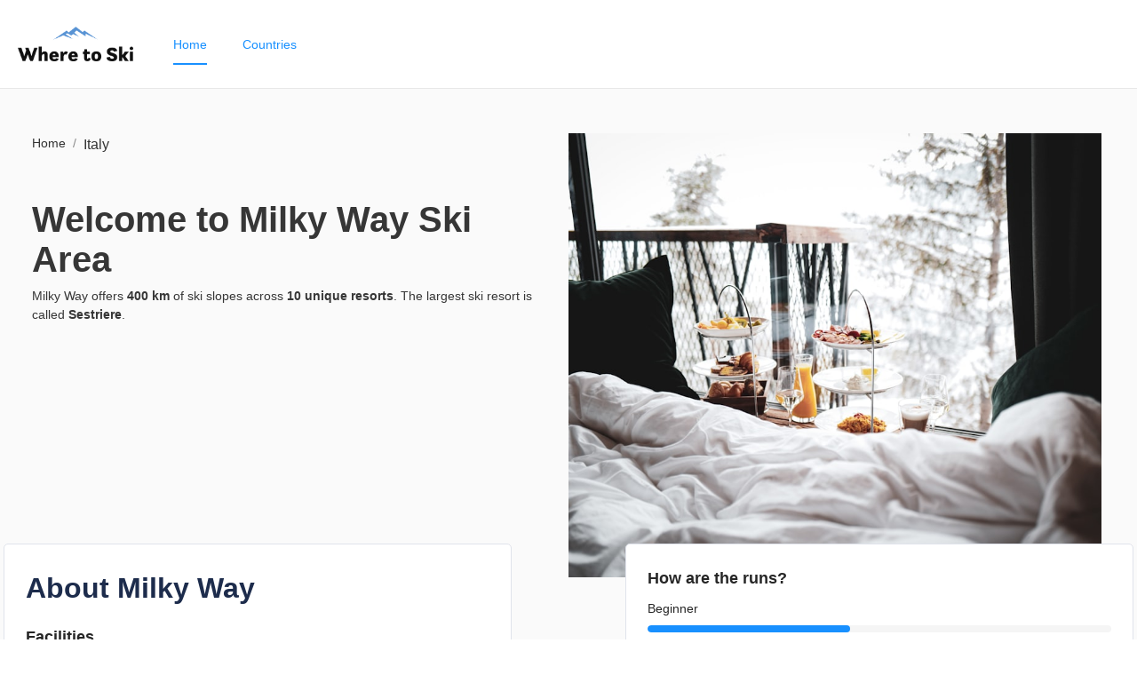

--- FILE ---
content_type: text/html; charset=utf-8
request_url: https://www.where.ski/italy/via-lattea
body_size: 25757
content:
<!DOCTYPE html><html dir="ltr" lang="en"><head><meta charSet="utf-8"/><meta name="viewport" content="width=device-width"/><title property="title">Welcome to Milky Way Ski Area</title><meta property="og:title" content="Welcome to Milky Way Ski Area"/><meta property="og:image" content="https://www.where.ski/og-image.png"/><meta property="og:url" content="https://www.where.ski/via-lattea"/><meta property="twitter:title" content="Welcome to Milky Way Ski Area"/><meta name="description" content="Milky Way has 400 km of runs for all levels with 69 lifts, it cost around €53.5/day, it is friendly for beginners."/><meta property="og:description" content="Milky Way has 400 km of runs for all levels with 69 lifts, it cost around €53.5/day, it is friendly for beginners."/><meta property="og:type" content="place"/><link rel="canonical" href="https://www.where.ski/italy/via-lattea"/><link rel="preload" as="image" href="https://images.unsplash.com/photo-1638789995227-0191ce3a885a?crop=entropy&amp;cs=tinysrgb&amp;fit=max&amp;fm=jpg&amp;ixid=M3w2MzM0MzF8MHwxfHNlYXJjaHw1fHxza2klMjByZXNvcnQlMjBpbiUyMEl0YWx5fGVufDB8fHx8MTcyMTMyMzQ5MXww&amp;ixlib=rb-4.0.3&amp;q=80&amp;w=1080"/><meta name="next-head-count" content="12"/><meta name="viewport" content="width=device-width, initial-scale=1.0, maximum-scale=1.0, user-scalable=no"/><meta name="robots" content="index,follow"/><script async="" src="https://www.googletagmanager.com/gtag/js?id=G-4ZZ70QSXWK"></script><script>
              window.dataLayer = window.dataLayer || [];
              function gtag(){dataLayer.push(arguments);}
              gtag('js', new Date());
              gtag('config', 'G-4ZZ70QSXWK');
            </script><noscript>
                <iframe src="https://www.googletagmanager.com/ns.html?id=GTM-PJLTZ67"
                height="0" width="0" style="display:none;visibility:hidden"></iframe>
          </noscript><link rel="preload" href="/_next/static/css/c953a79669c7e015.css" as="style"/><link rel="stylesheet" href="/_next/static/css/c953a79669c7e015.css" data-n-g=""/><link rel="preload" href="/_next/static/css/1a67bf20edbb94d9.css" as="style"/><link rel="stylesheet" href="/_next/static/css/1a67bf20edbb94d9.css" data-n-p=""/><link rel="preload" href="/_next/static/css/370d514f909b5792.css" as="style"/><link rel="stylesheet" href="/_next/static/css/370d514f909b5792.css" data-n-p=""/><link rel="preload" href="/_next/static/css/ce31339a2c5f1b0f.css" as="style"/><link rel="stylesheet" href="/_next/static/css/ce31339a2c5f1b0f.css" data-n-p=""/><noscript data-n-css=""></noscript><script defer="" nomodule="" src="/_next/static/chunks/polyfills-c67a75d1b6f99dc8.js"></script><script src="/_next/static/chunks/webpack-ed853d8675d8270e.js" defer=""></script><script src="/_next/static/chunks/framework-0ba0ddd33199226d.js" defer=""></script><script src="/_next/static/chunks/main-f570cc36daba32e2.js" defer=""></script><script src="/_next/static/chunks/pages/_app-d960240420bcc056.js" defer=""></script><script src="/_next/static/chunks/29107295-1494f237b9e407ad.js" defer=""></script><script src="/_next/static/chunks/75fc9c18-c7bf0df5a4fee36b.js" defer=""></script><script src="/_next/static/chunks/204-f1123fdd7f4b1040.js" defer=""></script><script src="/_next/static/chunks/362-279ce3af12db8c44.js" defer=""></script><script src="/_next/static/chunks/501-0b81057d0edb2223.js" defer=""></script><script src="/_next/static/chunks/95-b7dc367f47bf6966.js" defer=""></script><script src="/_next/static/chunks/217-f8beeb5a3dadca7f.js" defer=""></script><script src="/_next/static/chunks/pages/%5BcountryFriendlyUrl%5D/%5BskiAreaFriendlyUrl%5D-01ddd59f531bebd5.js" defer=""></script><script src="/_next/static/jeWAsw4YIrkfwU_g8Zx6P/_buildManifest.js" defer=""></script><script src="/_next/static/jeWAsw4YIrkfwU_g8Zx6P/_ssgManifest.js" defer=""></script></head><body><div id="__next"><section class="ant-layout Layout_ant-layout__xNrdE"><header class="Header_header__Szy8R"><div></div><img class="Header_logo__NvaF1" alt="Where to ski" src="/logo.png"/><ul class="ant-menu-overflow ant-menu ant-menu-root ant-menu-horizontal ant-menu-light Header_antMenu__oIcYH" role="menu" tabindex="0" data-menu-list="true"><li class="ant-menu-overflow-item ant-menu-item ant-menu-item-selected ant-menu-item-only-child" style="opacity:1;order:0" role="menuitem" tabindex="-1"><span class="ant-menu-title-content"><a href="/">Home</a></span></li><li class="ant-menu-overflow-item ant-menu-submenu ant-menu-submenu-horizontal" style="opacity:1;order:1" role="none"><div role="menuitem" class="ant-menu-submenu-title" tabindex="-1" aria-expanded="false" aria-haspopup="true"><span class="ant-menu-title-content"><a href="/">Countries</a></span><i class="ant-menu-submenu-arrow"></i></div></li><li class="ant-menu-overflow-item ant-menu-overflow-item-rest ant-menu-submenu ant-menu-submenu-horizontal" style="opacity:0;height:0;overflow-y:hidden;order:9007199254740991;pointer-events:none;position:absolute" aria-hidden="true" role="none"><div role="menuitem" class="ant-menu-submenu-title" tabindex="-1" aria-expanded="false" aria-haspopup="true"><span role="img" aria-label="ellipsis" class="anticon anticon-ellipsis"><svg viewBox="64 64 896 896" focusable="false" data-icon="ellipsis" width="1em" height="1em" fill="currentColor" aria-hidden="true"><path d="M176 511a56 56 0 10112 0 56 56 0 10-112 0zm280 0a56 56 0 10112 0 56 56 0 10-112 0zm280 0a56 56 0 10112 0 56 56 0 10-112 0z"></path></svg></span><i class="ant-menu-submenu-arrow"></i></div></li></ul><div style="display:none" aria-hidden="true"></div></header><div class="Layout_layout-content__L6QN0"><div class="StatePage_placePage__kpfj7"><section class="HeroSection_hero__B_T7h"><div class="HeroSection_left__O2MVl"><nav class="ant-breadcrumb Breadcrumbs_breadcrumbs__uFbGd"><ol><li><a class="Breadcrumbs_breadcrumb-item__SQyby" href="/">Home</a><span class="ant-breadcrumb-separator">/</span></li><li><span class="Breadcrumbs_breadcrumb-item__SQyby"><a href="/italy"><span class="Breadcrumbs_breadcrumb-link__Ln70z">Italy</span></a></span><span class="ant-breadcrumb-separator">/</span></li></ol></nav><div><script type="application/ld+json">
      {
        "telephone": "+19179241802",   
        "@context": "https://schema.org",
        "@type": "BreadcrumbList",
        "itemListElement": [{"@type":"ListItem","position":1,"name":"Italy","item":"https://www.where.ski/italy"}]     
        
      }
      </script></div><h1>Welcome to Milky Way Ski Area</h1><p>Milky Way offers <b>400 km</b> of ski slopes across <b>10 unique resorts</b>. The largest ski resort is called <b>Sestriere</b>.</p><section class="CountryStats_countryStats__nhWd5"><div class="CountryStats_stats__RBx_a"></div></section></div><div class="HeroSection_right__AQRYI"><div class="HeroSection_image-wrapper__fvMKd"><span style="box-sizing:border-box;display:block;overflow:hidden;width:initial;height:initial;background:none;opacity:1;border:0;margin:0;padding:0;position:absolute;top:0;left:0;bottom:0;right:0"><img alt="Welcome to Milky Way Ski Area" src="https://images.unsplash.com/photo-1638789995227-0191ce3a885a?crop=entropy&amp;cs=tinysrgb&amp;fit=max&amp;fm=jpg&amp;ixid=M3w2MzM0MzF8MHwxfHNlYXJjaHw1fHxza2klMjByZXNvcnQlMjBpbiUyMEl0YWx5fGVufDB8fHx8MTcyMTMyMzQ5MXww&amp;ixlib=rb-4.0.3&amp;q=80&amp;w=1080" decoding="async" data-nimg="fill" class="HeroSection_img__5ERyt" style="position:absolute;top:0;left:0;bottom:0;right:0;box-sizing:border-box;padding:0;border:none;margin:auto;display:block;width:0;height:0;min-width:100%;max-width:100%;min-height:100%;max-height:100%;object-fit:cover"/></span><div class="HeroSection_credits__C6b9c">Photo by<a style="padding:0 3px" href="https://unsplash.com/@visuallert" target="_blank">Jonas Allert</a> via <a href="https://unsplash.com/" rel="noopener" target="_blank">Unsplash</a></div></div></div></section><div class="StatePage_sections__xbgr8"><div class="StatePage_inner__SBgSA"><div class="SkiAreaCard_ski-area-card__MvFPm"><div class="ant-card ant-card-bordered SkiAreaCard_ski-area-card-item__XA0Tq"><div class="ant-card-body"><h2>About  <!-- -->Milky Way</h2><h4>Facilities</h4><div class="SkiAreaCard_stat-item__xtp8w"><label>Ski area</label><div class="SkiAreaCard_value__MDP8u">Milky Way</div></div><div class="SkiAreaCard_stat-item__xtp8w"><label>Country</label><div class="SkiAreaCard_value__MDP8u"></div></div><div class="SkiAreaCard_stat-item__xtp8w"><label>km of runs</label><div class="SkiAreaCard_value__MDP8u">400 km</div></div><div class="SkiAreaCard_stat-item__xtp8w"><label>Season time</label><div class="SkiAreaCard_value__MDP8u">December - April</div></div><div class="ant-divider ant-divider-horizontal" role="separator"></div><h4>Skipass Price</h4><div class="SkiAreaCard_stat-item__xtp8w"><label>Skipass price - child</label><div class="SkiAreaCard_value__MDP8u">€null</div></div><div class="SkiAreaCard_stat-item__xtp8w"><label>Skipass price - youth</label><div class="SkiAreaCard_value__MDP8u">€null</div></div><div class="SkiAreaCard_stat-item__xtp8w"><label>Skipass price - adult</label><div class="SkiAreaCard_value__MDP8u">€53.5</div></div><div class="ant-divider ant-divider-horizontal" role="separator"></div></div></div><div class="ant-card ant-card-bordered SkiAreaCard_ski-area-card-item__XA0Tq"><div class="ant-card-body"><h4>How are the runs?</h4><div><div><div>Beginner</div><div><div style="height:20px" class="ant-progress ant-progress-line ant-progress-status-normal ant-progress-20" role="progressbar"><div class="ant-progress-outer"><div class="ant-progress-inner"><div class="ant-progress-bg" style="width:43.63636363636363%;height:8px"></div></div></div></div><div>96 km</div></div></div><div><div>Intermediate</div><div><div style="height:20px" class="ant-progress ant-progress-line ant-progress-status-success ant-progress-20" role="progressbar"><div class="ant-progress-outer"><div class="ant-progress-inner"><div class="ant-progress-bg" style="width:100%;height:8px"></div></div></div></div><div>220 km</div></div></div><div><div>Difficult</div><div><div style="height:20px" class="ant-progress ant-progress-line ant-progress-status-normal ant-progress-20" role="progressbar"><div class="ant-progress-outer"><div class="ant-progress-inner"><div class="ant-progress-bg" style="width:38.18181818181819%;height:8px"></div></div></div></div><div>84 km</div></div></div></div><div class="ant-divider ant-divider-horizontal" role="separator"></div><h4>Ski lifts</h4><div class="SkiAreaCard_stat-item__xtp8w"><label>Aerial tramway/reversible ropeway</label><div class="SkiAreaCard_value__MDP8u">1</div></div><div class="SkiAreaCard_stat-item__xtp8w"><label>Circulating ropeway/gondola lift</label><div class="SkiAreaCard_value__MDP8u">5</div></div><div class="SkiAreaCard_stat-item__xtp8w"><label>Combined installation (gondola and chair)</label><div class="SkiAreaCard_value__MDP8u">2</div></div><div class="SkiAreaCard_stat-item__xtp8w"><label>Chairlift</label><div class="SkiAreaCard_value__MDP8u">35</div></div><div class="SkiAreaCard_stat-item__xtp8w"><label>T-bar lift/platter/button lift</label><div class="SkiAreaCard_value__MDP8u">18</div></div><div class="SkiAreaCard_stat-item__xtp8w"><label>People mover</label><div class="SkiAreaCard_value__MDP8u">8</div></div></div></div></div><section class="PlaceLinksWithPhotos_placeLinksWithPhotos__RQAnc"><h3 class="PlaceLinksWithPhotos_title__QuNMT">There are 8 towns near Milky Way</h3><div class="PlaceLinksWithPhotos_places__Hmhn4"><a class="PlaceLinksWithPhotos_place____Yzp" href="/italy/via-lattea/sestriere"><div class="PlaceLinksWithPhotos_gradient__M2WCP"></div><span style="box-sizing:border-box;display:block;overflow:hidden;width:initial;height:initial;background:none;opacity:1;border:0;margin:0;padding:0;position:absolute;top:0;left:0;bottom:0;right:0"><img alt="Sestriere (400 km)" src="[data-uri]" decoding="async" data-nimg="fill" class="PlaceLinksWithPhotos_img__rrfRi" style="position:absolute;top:0;left:0;bottom:0;right:0;box-sizing:border-box;padding:0;border:none;margin:auto;display:block;width:0;height:0;min-width:100%;max-width:100%;min-height:100%;max-height:100%;object-fit:cover"/><noscript><img alt="Sestriere (400 km)" src="https://images.unsplash.com/photo-1638789995227-0191ce3a885a?crop=entropy&amp;cs=tinysrgb&amp;fit=max&amp;fm=jpg&amp;ixid=M3w2MzM0MzF8MHwxfHNlYXJjaHw1fHxza2klMjByZXNvcnQlMjBpbiUyMEl0YWx5fGVufDB8fHx8MTcyMTMyMzQ5MXww&amp;ixlib=rb-4.0.3&amp;q=80&amp;w=400" decoding="async" data-nimg="fill" style="position:absolute;top:0;left:0;bottom:0;right:0;box-sizing:border-box;padding:0;border:none;margin:auto;display:block;width:0;height:0;min-width:100%;max-width:100%;min-height:100%;max-height:100%;object-fit:cover" class="PlaceLinksWithPhotos_img__rrfRi" loading="lazy"/></noscript></span><div class="PlaceLinksWithPhotos_inner__BjHzb"><div class="PlaceLinksWithPhotos_placeTitle__v_b9r">Sestriere (400 km)</div></div></a><a class="PlaceLinksWithPhotos_place____Yzp" href="/italy/via-lattea/sauze-d-oulx"><div class="PlaceLinksWithPhotos_gradient__M2WCP"></div><span style="box-sizing:border-box;display:block;overflow:hidden;width:initial;height:initial;background:none;opacity:1;border:0;margin:0;padding:0;position:absolute;top:0;left:0;bottom:0;right:0"><img alt="Sauze d&#x27;Oulx (400 km)" src="[data-uri]" decoding="async" data-nimg="fill" class="PlaceLinksWithPhotos_img__rrfRi" style="position:absolute;top:0;left:0;bottom:0;right:0;box-sizing:border-box;padding:0;border:none;margin:auto;display:block;width:0;height:0;min-width:100%;max-width:100%;min-height:100%;max-height:100%;object-fit:cover"/><noscript><img alt="Sauze d&#x27;Oulx (400 km)" src="https://images.unsplash.com/photo-1638789995227-0191ce3a885a?crop=entropy&amp;cs=tinysrgb&amp;fit=max&amp;fm=jpg&amp;ixid=M3w2MzM0MzF8MHwxfHNlYXJjaHw1fHxza2klMjByZXNvcnQlMjBpbiUyMEl0YWx5fGVufDB8fHx8MTcyMTMyMzQ5MXww&amp;ixlib=rb-4.0.3&amp;q=80&amp;w=400" decoding="async" data-nimg="fill" style="position:absolute;top:0;left:0;bottom:0;right:0;box-sizing:border-box;padding:0;border:none;margin:auto;display:block;width:0;height:0;min-width:100%;max-width:100%;min-height:100%;max-height:100%;object-fit:cover" class="PlaceLinksWithPhotos_img__rrfRi" loading="lazy"/></noscript></span><div class="PlaceLinksWithPhotos_inner__BjHzb"><div class="PlaceLinksWithPhotos_placeTitle__v_b9r">Sauze d&#x27;Oulx (400 km)</div></div></a><a class="PlaceLinksWithPhotos_place____Yzp" href="/italy/via-lattea/san-sicario"><div class="PlaceLinksWithPhotos_gradient__M2WCP"></div><span style="box-sizing:border-box;display:block;overflow:hidden;width:initial;height:initial;background:none;opacity:1;border:0;margin:0;padding:0;position:absolute;top:0;left:0;bottom:0;right:0"><img alt="San Sicario (400 km)" src="[data-uri]" decoding="async" data-nimg="fill" class="PlaceLinksWithPhotos_img__rrfRi" style="position:absolute;top:0;left:0;bottom:0;right:0;box-sizing:border-box;padding:0;border:none;margin:auto;display:block;width:0;height:0;min-width:100%;max-width:100%;min-height:100%;max-height:100%;object-fit:cover"/><noscript><img alt="San Sicario (400 km)" src="https://images.unsplash.com/photo-1638789995227-0191ce3a885a?crop=entropy&amp;cs=tinysrgb&amp;fit=max&amp;fm=jpg&amp;ixid=M3w2MzM0MzF8MHwxfHNlYXJjaHw1fHxza2klMjByZXNvcnQlMjBpbiUyMEl0YWx5fGVufDB8fHx8MTcyMTMyMzQ5MXww&amp;ixlib=rb-4.0.3&amp;q=80&amp;w=400" decoding="async" data-nimg="fill" style="position:absolute;top:0;left:0;bottom:0;right:0;box-sizing:border-box;padding:0;border:none;margin:auto;display:block;width:0;height:0;min-width:100%;max-width:100%;min-height:100%;max-height:100%;object-fit:cover" class="PlaceLinksWithPhotos_img__rrfRi" loading="lazy"/></noscript></span><div class="PlaceLinksWithPhotos_inner__BjHzb"><div class="PlaceLinksWithPhotos_placeTitle__v_b9r">San Sicario (400 km)</div></div></a><a class="PlaceLinksWithPhotos_place____Yzp" href="/italy/via-lattea/claviere"><div class="PlaceLinksWithPhotos_gradient__M2WCP"></div><span style="box-sizing:border-box;display:block;overflow:hidden;width:initial;height:initial;background:none;opacity:1;border:0;margin:0;padding:0;position:absolute;top:0;left:0;bottom:0;right:0"><img alt="Claviere (400 km)" src="[data-uri]" decoding="async" data-nimg="fill" class="PlaceLinksWithPhotos_img__rrfRi" style="position:absolute;top:0;left:0;bottom:0;right:0;box-sizing:border-box;padding:0;border:none;margin:auto;display:block;width:0;height:0;min-width:100%;max-width:100%;min-height:100%;max-height:100%;object-fit:cover"/><noscript><img alt="Claviere (400 km)" src="https://images.unsplash.com/photo-1638789995227-0191ce3a885a?crop=entropy&amp;cs=tinysrgb&amp;fit=max&amp;fm=jpg&amp;ixid=M3w2MzM0MzF8MHwxfHNlYXJjaHw1fHxza2klMjByZXNvcnQlMjBpbiUyMEl0YWx5fGVufDB8fHx8MTcyMTMyMzQ5MXww&amp;ixlib=rb-4.0.3&amp;q=80&amp;w=400" decoding="async" data-nimg="fill" style="position:absolute;top:0;left:0;bottom:0;right:0;box-sizing:border-box;padding:0;border:none;margin:auto;display:block;width:0;height:0;min-width:100%;max-width:100%;min-height:100%;max-height:100%;object-fit:cover" class="PlaceLinksWithPhotos_img__rrfRi" loading="lazy"/></noscript></span><div class="PlaceLinksWithPhotos_inner__BjHzb"><div class="PlaceLinksWithPhotos_placeTitle__v_b9r">Claviere (400 km)</div></div></a><a class="PlaceLinksWithPhotos_place____Yzp" href="/italy/via-lattea/cesana-torinese"><div class="PlaceLinksWithPhotos_gradient__M2WCP"></div><span style="box-sizing:border-box;display:block;overflow:hidden;width:initial;height:initial;background:none;opacity:1;border:0;margin:0;padding:0;position:absolute;top:0;left:0;bottom:0;right:0"><img alt="Cesana Torinese (400 km)" src="[data-uri]" decoding="async" data-nimg="fill" class="PlaceLinksWithPhotos_img__rrfRi" style="position:absolute;top:0;left:0;bottom:0;right:0;box-sizing:border-box;padding:0;border:none;margin:auto;display:block;width:0;height:0;min-width:100%;max-width:100%;min-height:100%;max-height:100%;object-fit:cover"/><noscript><img alt="Cesana Torinese (400 km)" src="https://images.unsplash.com/photo-1638789995227-0191ce3a885a?crop=entropy&amp;cs=tinysrgb&amp;fit=max&amp;fm=jpg&amp;ixid=M3w2MzM0MzF8MHwxfHNlYXJjaHw1fHxza2klMjByZXNvcnQlMjBpbiUyMEl0YWx5fGVufDB8fHx8MTcyMTMyMzQ5MXww&amp;ixlib=rb-4.0.3&amp;q=80&amp;w=400" decoding="async" data-nimg="fill" style="position:absolute;top:0;left:0;bottom:0;right:0;box-sizing:border-box;padding:0;border:none;margin:auto;display:block;width:0;height:0;min-width:100%;max-width:100%;min-height:100%;max-height:100%;object-fit:cover" class="PlaceLinksWithPhotos_img__rrfRi" loading="lazy"/></noscript></span><div class="PlaceLinksWithPhotos_inner__BjHzb"><div class="PlaceLinksWithPhotos_placeTitle__v_b9r">Cesana Torinese (400 km)</div></div></a><a class="PlaceLinksWithPhotos_place____Yzp" href="/italy/via-lattea/pattemouche"><div class="PlaceLinksWithPhotos_gradient__M2WCP"></div><span style="box-sizing:border-box;display:block;overflow:hidden;width:initial;height:initial;background:none;opacity:1;border:0;margin:0;padding:0;position:absolute;top:0;left:0;bottom:0;right:0"><img alt="Pattemouche (400 km)" src="[data-uri]" decoding="async" data-nimg="fill" class="PlaceLinksWithPhotos_img__rrfRi" style="position:absolute;top:0;left:0;bottom:0;right:0;box-sizing:border-box;padding:0;border:none;margin:auto;display:block;width:0;height:0;min-width:100%;max-width:100%;min-height:100%;max-height:100%;object-fit:cover"/><noscript><img alt="Pattemouche (400 km)" src="https://images.unsplash.com/photo-1638789995227-0191ce3a885a?crop=entropy&amp;cs=tinysrgb&amp;fit=max&amp;fm=jpg&amp;ixid=M3w2MzM0MzF8MHwxfHNlYXJjaHw1fHxza2klMjByZXNvcnQlMjBpbiUyMEl0YWx5fGVufDB8fHx8MTcyMTMyMzQ5MXww&amp;ixlib=rb-4.0.3&amp;q=80&amp;w=400" decoding="async" data-nimg="fill" style="position:absolute;top:0;left:0;bottom:0;right:0;box-sizing:border-box;padding:0;border:none;margin:auto;display:block;width:0;height:0;min-width:100%;max-width:100%;min-height:100%;max-height:100%;object-fit:cover" class="PlaceLinksWithPhotos_img__rrfRi" loading="lazy"/></noscript></span><div class="PlaceLinksWithPhotos_inner__BjHzb"><div class="PlaceLinksWithPhotos_placeTitle__v_b9r">Pattemouche (400 km)</div></div></a><a class="PlaceLinksWithPhotos_place____Yzp" href="/italy/via-lattea/pragelato"><div class="PlaceLinksWithPhotos_gradient__M2WCP"></div><span style="box-sizing:border-box;display:block;overflow:hidden;width:initial;height:initial;background:none;opacity:1;border:0;margin:0;padding:0;position:absolute;top:0;left:0;bottom:0;right:0"><img alt="Pragelato (400 km)" src="[data-uri]" decoding="async" data-nimg="fill" class="PlaceLinksWithPhotos_img__rrfRi" style="position:absolute;top:0;left:0;bottom:0;right:0;box-sizing:border-box;padding:0;border:none;margin:auto;display:block;width:0;height:0;min-width:100%;max-width:100%;min-height:100%;max-height:100%;object-fit:cover"/><noscript><img alt="Pragelato (400 km)" src="https://images.unsplash.com/photo-1638789995227-0191ce3a885a?crop=entropy&amp;cs=tinysrgb&amp;fit=max&amp;fm=jpg&amp;ixid=M3w2MzM0MzF8MHwxfHNlYXJjaHw1fHxza2klMjByZXNvcnQlMjBpbiUyMEl0YWx5fGVufDB8fHx8MTcyMTMyMzQ5MXww&amp;ixlib=rb-4.0.3&amp;q=80&amp;w=400" decoding="async" data-nimg="fill" style="position:absolute;top:0;left:0;bottom:0;right:0;box-sizing:border-box;padding:0;border:none;margin:auto;display:block;width:0;height:0;min-width:100%;max-width:100%;min-height:100%;max-height:100%;object-fit:cover" class="PlaceLinksWithPhotos_img__rrfRi" loading="lazy"/></noscript></span><div class="PlaceLinksWithPhotos_inner__BjHzb"><div class="PlaceLinksWithPhotos_placeTitle__v_b9r">Pragelato (400 km)</div></div></a><a class="PlaceLinksWithPhotos_place____Yzp" href="/italy/via-lattea/oulx"><div class="PlaceLinksWithPhotos_gradient__M2WCP"></div><span style="box-sizing:border-box;display:block;overflow:hidden;width:initial;height:initial;background:none;opacity:1;border:0;margin:0;padding:0;position:absolute;top:0;left:0;bottom:0;right:0"><img alt="Oulx (400 km)" src="[data-uri]" decoding="async" data-nimg="fill" class="PlaceLinksWithPhotos_img__rrfRi" style="position:absolute;top:0;left:0;bottom:0;right:0;box-sizing:border-box;padding:0;border:none;margin:auto;display:block;width:0;height:0;min-width:100%;max-width:100%;min-height:100%;max-height:100%;object-fit:cover"/><noscript><img alt="Oulx (400 km)" src="https://images.unsplash.com/photo-1638789995227-0191ce3a885a?crop=entropy&amp;cs=tinysrgb&amp;fit=max&amp;fm=jpg&amp;ixid=M3w2MzM0MzF8MHwxfHNlYXJjaHw1fHxza2klMjByZXNvcnQlMjBpbiUyMEl0YWx5fGVufDB8fHx8MTcyMTMyMzQ5MXww&amp;ixlib=rb-4.0.3&amp;q=80&amp;w=400" decoding="async" data-nimg="fill" style="position:absolute;top:0;left:0;bottom:0;right:0;box-sizing:border-box;padding:0;border:none;margin:auto;display:block;width:0;height:0;min-width:100%;max-width:100%;min-height:100%;max-height:100%;object-fit:cover" class="PlaceLinksWithPhotos_img__rrfRi" loading="lazy"/></noscript></span><div class="PlaceLinksWithPhotos_inner__BjHzb"><div class="PlaceLinksWithPhotos_placeTitle__v_b9r">Oulx (400 km)</div></div></a></div></section><section class="PlaceLinks_placeLinks__ByDEI"><a href="/germany"><div class="has-text-dark"><svg stroke="currentColor" fill="none" stroke-width="0" viewBox="0 0 24 24" height="1em" width="1em" xmlns="http://www.w3.org/2000/svg"><path stroke-linecap="round" stroke-linejoin="round" stroke-width="2" d="M17.657 16.657L13.414 20.9a1.998 1.998 0 01-2.827 0l-4.244-4.243a8 8 0 1111.314 0z"></path><path stroke-linecap="round" stroke-linejoin="round" stroke-width="2" d="M15 11a3 3 0 11-6 0 3 3 0 016 0z"></path></svg>Germany</div></a><a href="/austria"><div class="has-text-dark"><svg stroke="currentColor" fill="none" stroke-width="0" viewBox="0 0 24 24" height="1em" width="1em" xmlns="http://www.w3.org/2000/svg"><path stroke-linecap="round" stroke-linejoin="round" stroke-width="2" d="M17.657 16.657L13.414 20.9a1.998 1.998 0 01-2.827 0l-4.244-4.243a8 8 0 1111.314 0z"></path><path stroke-linecap="round" stroke-linejoin="round" stroke-width="2" d="M15 11a3 3 0 11-6 0 3 3 0 016 0z"></path></svg>Austria</div></a><a href="/switzerland"><div class="has-text-dark"><svg stroke="currentColor" fill="none" stroke-width="0" viewBox="0 0 24 24" height="1em" width="1em" xmlns="http://www.w3.org/2000/svg"><path stroke-linecap="round" stroke-linejoin="round" stroke-width="2" d="M17.657 16.657L13.414 20.9a1.998 1.998 0 01-2.827 0l-4.244-4.243a8 8 0 1111.314 0z"></path><path stroke-linecap="round" stroke-linejoin="round" stroke-width="2" d="M15 11a3 3 0 11-6 0 3 3 0 016 0z"></path></svg>Switzerland</div></a><a href="/france"><div class="has-text-dark"><svg stroke="currentColor" fill="none" stroke-width="0" viewBox="0 0 24 24" height="1em" width="1em" xmlns="http://www.w3.org/2000/svg"><path stroke-linecap="round" stroke-linejoin="round" stroke-width="2" d="M17.657 16.657L13.414 20.9a1.998 1.998 0 01-2.827 0l-4.244-4.243a8 8 0 1111.314 0z"></path><path stroke-linecap="round" stroke-linejoin="round" stroke-width="2" d="M15 11a3 3 0 11-6 0 3 3 0 016 0z"></path></svg>France</div></a></section></div></div><footer style="margin-top:20px;padding-top:20px;margin-bottom:20px;display:flex;align-items:center"><img alt="where to ski" src="/logo.png" style="width:100px;margin-right:35px"/>Copyright © 2024. All rights reserved to Where To Ski.</footer></div></div></section></div><script id="__NEXT_DATA__" type="application/json">{"props":{"pageProps":{"place":{"address":{"location":{"longitude":6.8815184,"latitude":44.9560752},"googlePlaceId":"ChIJo4fUmaPEiUcRHWJILXtO3QM","streetNumber":"4","route":"Piazza Agnelli","zipcode":"10058","sublocality":"Sestriere","locality":"Sestriere","county":"Città Metropolitana di Torino","state":"Piemonte","formattedAddress":"Via Lattea – Sestriere/​Sauze d’Oulx/​San Sicario/​Claviere/​Montgenèvre","country":"Italy"},"slopes":{"levels":{"easy":96,"intermediate":220,"difficult":84},"total":400},"skiLifts":{"total":69,"items":[{"name":"Aerial tramway/reversible ropeway","value":1,"_id":"669054fa3eed9a63d50cb556"},{"name":"Circulating ropeway/gondola lift","value":5,"_id":"669054fa3eed9a63d50cb557"},{"name":"Combined installation (gondola and chair)","value":2,"_id":"669054fa3eed9a63d50cb558"},{"name":"Chairlift","value":35,"_id":"669054fa3eed9a63d50cb559"},{"name":"T-bar lift/platter/button lift","value":18,"_id":"669054fa3eed9a63d50cb55a"},{"name":"People mover","value":8,"_id":"669054fa3eed9a63d50cb55b"}]},"skipassPrice":{"currency":"€","adult":53.5,"youth":null,"child":null},"skiSeason":{"min":"2023-12-01T22:00:00.000Z","max":"2024-04-06T21:00:00.000Z","range":[12,1,2,3,4]},"_id":"65199ebe7dd1eb837afd2530","friendlyUrl":"via-lattea","__v":0,"cities":[{"name":"Sestriere","distance":0.3,"_id":"669054fa3eed9a63d50cb55c"},{"name":"Sauze d'Oulx","distance":0.2,"_id":"669054fa3eed9a63d50cb55d"},{"name":"San Sicario","distance":0.6,"_id":"669054fa3eed9a63d50cb55e"},{"name":"Claviere","distance":0.4,"_id":"669054fa3eed9a63d50cb55f"},{"name":"Montgenèvre","distance":0.6,"_id":"669054fa3eed9a63d50cb560"},{"name":"Cesana Torinese","distance":0.9,"_id":"669054fa3eed9a63d50cb561"},{"name":"Pattemouche","distance":0.2,"_id":"669054fa3eed9a63d50cb562"},{"name":"Pragelato","distance":4,"_id":"669054fa3eed9a63d50cb563"},{"name":"La Ruà","distance":3,"_id":"669054fa3eed9a63d50cb564"},{"name":"Oulx","distance":4,"_id":"669054fa3eed9a63d50cb565"}],"counter":6,"createdAt":"2024-07-13T13:30:23.537Z","data":null,"maxAltitude":2789,"minAltitude":1372,"name":"Milky Way","updatedAt":"2024-07-21T16:42:17.018Z","visible":true,"country":{"_id":"65193c5243322342531ae29f","coverImage":{"urls":{"raw":"https://images.unsplash.com/photo-1638789995227-0191ce3a885a?ixid=M3w2MzM0MzF8MHwxfHNlYXJjaHw1fHxza2klMjByZXNvcnQlMjBpbiUyMEl0YWx5fGVufDB8fHx8MTcyMTMyMzQ5MXww\u0026ixlib=rb-4.0.3","full":"https://images.unsplash.com/photo-1638789995227-0191ce3a885a?crop=entropy\u0026cs=srgb\u0026fm=jpg\u0026ixid=M3w2MzM0MzF8MHwxfHNlYXJjaHw1fHxza2klMjByZXNvcnQlMjBpbiUyMEl0YWx5fGVufDB8fHx8MTcyMTMyMzQ5MXww\u0026ixlib=rb-4.0.3\u0026q=85","regular":"https://images.unsplash.com/photo-1638789995227-0191ce3a885a?crop=entropy\u0026cs=tinysrgb\u0026fit=max\u0026fm=jpg\u0026ixid=M3w2MzM0MzF8MHwxfHNlYXJjaHw1fHxza2klMjByZXNvcnQlMjBpbiUyMEl0YWx5fGVufDB8fHx8MTcyMTMyMzQ5MXww\u0026ixlib=rb-4.0.3\u0026q=80\u0026w=1080","small":"https://images.unsplash.com/photo-1638789995227-0191ce3a885a?crop=entropy\u0026cs=tinysrgb\u0026fit=max\u0026fm=jpg\u0026ixid=M3w2MzM0MzF8MHwxfHNlYXJjaHw1fHxza2klMjByZXNvcnQlMjBpbiUyMEl0YWx5fGVufDB8fHx8MTcyMTMyMzQ5MXww\u0026ixlib=rb-4.0.3\u0026q=80\u0026w=400","thumb":"https://images.unsplash.com/photo-1638789995227-0191ce3a885a?crop=entropy\u0026cs=tinysrgb\u0026fit=max\u0026fm=jpg\u0026ixid=M3w2MzM0MzF8MHwxfHNlYXJjaHw1fHxza2klMjByZXNvcnQlMjBpbiUyMEl0YWx5fGVufDB8fHx8MTcyMTMyMzQ5MXww\u0026ixlib=rb-4.0.3\u0026q=80\u0026w=200"},"user":{"links":{"html":"https://unsplash.com/@visuallert"},"username":"visuallert","first_name":"Jonas","last_name":"Allert","portfolio_url":"http://visenda.com"},"_id":"66995085f5dd36f12073386d","unsplashId":"b5V1ZlNagzw","alt_description":"a bed with a tray of food on top of it","objectId":"65193c5243322342531ae29f","createdAt":"2024-07-18T17:27:33.162Z","updatedAt":"2024-07-18T17:27:33.162Z","__v":0}}},"content":{"metaTitle":"Welcome to Milky Way Ski Area","metaDescription":"Milky Way has 400 km of runs for all levels with 69 lifts, it cost around €53.5/day, it is friendly for beginners.","heroTitle":"Welcome to Milky Way Ski Area","heroDescription":"Milky Way offers \u003cb\u003e400 km\u003c/b\u003e of ski slopes across \u003cb\u003e10 unique resorts\u003c/b\u003e. The largest ski resort is called \u003cb\u003eSestriere\u003c/b\u003e.","nearbyResortTitle":"There are 8 towns near Milky Way"},"breadcrumbs":[{"key":"country","title":"Italy","clickable":true,"url":"/italy"}],"nearbyCountries":[{"title":"Germany","friendlyUrl":"/germany"},{"title":"Austria","friendlyUrl":"/austria"},{"title":"Switzerland","friendlyUrl":"/switzerland"},{"title":"France","friendlyUrl":"/france"}],"nearbyResorts":[],"nearbyTowns":[{"address":{"location":{"longitude":6.878637100000001,"latitude":44.95778929999999},"googlePlaceId":"ChIJHVBTNKHEiUcRg8WfjnKoT_U","zipcode":"10058","sublocality":"Sestriere","locality":"Sestriere","county":"Metropolitan City of Turin","state":"Piedmont","formattedAddress":"10058 Sestriere, Metropolitan City of Turin, Italy","country":"Italy"},"_id":"66937230f6577db4861fc491","name":"Sestriere","friendlyUrl":"sestriere","skiArea":{"address":{"location":{"longitude":6.8815184,"latitude":44.9560752},"googlePlaceId":"ChIJo4fUmaPEiUcRHWJILXtO3QM","streetNumber":"4","route":"Piazza Agnelli","zipcode":"10058","sublocality":"Sestriere","locality":"Sestriere","county":"Città Metropolitana di Torino","state":"Piemonte","formattedAddress":"Via Lattea – Sestriere/​Sauze d’Oulx/​San Sicario/​Claviere/​Montgenèvre","country":"Italy"},"slopes":{"levels":{"easy":96,"intermediate":220,"difficult":84},"total":400},"skiLifts":{"total":69,"items":[{"name":"Aerial tramway/reversible ropeway","value":1,"_id":"669054fa3eed9a63d50cb556"},{"name":"Circulating ropeway/gondola lift","value":5,"_id":"669054fa3eed9a63d50cb557"},{"name":"Combined installation (gondola and chair)","value":2,"_id":"669054fa3eed9a63d50cb558"},{"name":"Chairlift","value":35,"_id":"669054fa3eed9a63d50cb559"},{"name":"T-bar lift/platter/button lift","value":18,"_id":"669054fa3eed9a63d50cb55a"},{"name":"People mover","value":8,"_id":"669054fa3eed9a63d50cb55b"}]},"skipassPrice":{"currency":"€","adult":53.5,"youth":null,"child":null},"skiSeason":{"min":"2023-12-01T22:00:00.000Z","max":"2024-04-06T21:00:00.000Z","range":[12,1,2,3,4]},"_id":"65199ebe7dd1eb837afd2530","friendlyUrl":"via-lattea","__v":0,"cities":[{"name":"Sestriere","distance":0.3,"_id":"669054fa3eed9a63d50cb55c"},{"name":"Sauze d'Oulx","distance":0.2,"_id":"669054fa3eed9a63d50cb55d"},{"name":"San Sicario","distance":0.6,"_id":"669054fa3eed9a63d50cb55e"},{"name":"Claviere","distance":0.4,"_id":"669054fa3eed9a63d50cb55f"},{"name":"Montgenèvre","distance":0.6,"_id":"669054fa3eed9a63d50cb560"},{"name":"Cesana Torinese","distance":0.9,"_id":"669054fa3eed9a63d50cb561"},{"name":"Pattemouche","distance":0.2,"_id":"669054fa3eed9a63d50cb562"},{"name":"Pragelato","distance":4,"_id":"669054fa3eed9a63d50cb563"},{"name":"La Ruà","distance":3,"_id":"669054fa3eed9a63d50cb564"},{"name":"Oulx","distance":4,"_id":"669054fa3eed9a63d50cb565"}],"counter":6,"createdAt":"2024-07-13T13:30:23.537Z","data":null,"maxAltitude":2789,"minAltitude":1372,"name":"Milky Way","updatedAt":"2024-07-21T16:42:17.018Z","visible":true,"country":"65193c5243322342531ae29f"},"data":{"address_components":[{"long_name":"Sestriere","short_name":"Sestriere","types":["locality","political"]},{"long_name":"Sestriere","short_name":"Sestriere","types":["administrative_area_level_3","political"]},{"long_name":"Metropolitan City of Turin","short_name":"TO","types":["administrative_area_level_2","political"]},{"long_name":"Piedmont","short_name":"Piedmont","types":["administrative_area_level_1","political"]},{"long_name":"Italy","short_name":"IT","types":["country","political"]},{"long_name":"10058","short_name":"10058","types":["postal_code"]}],"adr_address":"\u003cspan class=\"postal-code\"\u003e10058\u003c/span\u003e \u003cspan class=\"locality\"\u003eSestriere\u003c/span\u003e, \u003cspan class=\"region\"\u003eMetropolitan City of Turin\u003c/span\u003e, \u003cspan class=\"country-name\"\u003eItaly\u003c/span\u003e","formatted_address":"10058 Sestriere, Metropolitan City of Turin, Italy","geometry":{"location":{"lat":44.95778929999999,"lng":6.878637100000001},"viewport":{"northeast":{"lat":44.96243213948005,"lng":6.88449094654324},"southwest":{"lat":44.95311112439391,"lng":6.866867818701726}}},"icon":"https://maps.gstatic.com/mapfiles/place_api/icons/v1/png_71/geocode-71.png","icon_background_color":"#7B9EB0","icon_mask_base_uri":"https://maps.gstatic.com/mapfiles/place_api/icons/v2/generic_pinlet","name":"Sestriere","photos":[{"height":1536,"html_attributions":["\u003ca href=\"https://maps.google.com/maps/contrib/111858621041877058046\"\u003efabrizio farsetti\u003c/a\u003e"],"photo_reference":"AUc7tXXGlyXrzAUsn-YQRZk4Uv1N39dCkcjenw0wuK6P6PabHXHa5rdTqnOGsGiLnWsKSmJopKAn3p5gtNW7-jxb1JUNdfTVQ3zRlHPzeDcOc1WkvWFYR8TKsHMqP-6jofyFVqzRw809znRFSo0W4MemnaxgxL5JbYQ0jdW9O15RkouZHH5O","width":2048},{"height":2160,"html_attributions":["\u003ca href=\"https://maps.google.com/maps/contrib/106764743578463279926\"\u003eMassimiliano Marzi\u003c/a\u003e"],"photo_reference":"AUc7tXXL5C6AmsB04bY7_K2ddTkhpIilPrpIRCBZGahzMFdT5Vf2quFmvl3lPHnD0KCW2260n3D4irjD_llkfAeY_HbWHovoxBlTicrouzREXXcJR-WfU21_D-OKkhozIYy9FE4OzIBvuF8mhUyziVWxGowW5Iu6jPHRiiNe6f8s2OTTI182","width":3840},{"height":3456,"html_attributions":["\u003ca href=\"https://maps.google.com/maps/contrib/115531719108414638504\"\u003eErik Magnusson\u003c/a\u003e"],"photo_reference":"AUc7tXVGAUnE7AovOSTDA7kH6e7avks652AHATQZ825xq-HxAiz8WplbCP2nSZRo0PtC986uVa8as9JGF4t5uu7B1Ggq-mHUjki_96KXvSyjQeqycsM4gGvddITGDs8VnYNXQawdpvGyMH96RgEZkutkqgfU3hyEIP0lKm0xGtoii7oO3jT8","width":4608},{"height":4160,"html_attributions":["\u003ca href=\"https://maps.google.com/maps/contrib/103108514004441815447\"\u003epatrizia ghibaudo\u003c/a\u003e"],"photo_reference":"AUc7tXU_Q59NSNdhaA3MY9A19fTcagFXA8hbA3PhkhUc8C8JcPfpFqgmZnBOubzu-PsuayDVpqjkWEVS9cmqlG6Zw3mUF3NNjRUU6fSR740bwaZQbuuryG2SY8huwl6dLTTDf-RTJiqAFOIT889msKAKv5xkVr1pgYXf4qqbP07Ga6NdBPe0","width":3120},{"height":1836,"html_attributions":["\u003ca href=\"https://maps.google.com/maps/contrib/102908883901135408842\"\u003ePascal Agazzi\u003c/a\u003e"],"photo_reference":"AUc7tXUwMF7AdQukFJ2fRIxaak7kdWSqcrwSbxhIHxvNbFhQJWg2OCORcASUJU1KkZkNGb4AS2sWRMJbXpDj-sBb_V6eAkjDrRhVpdZBCRFS9NW7-EvHD4iw899ZVSJjVbhd07eAprvgJT3m9_l-xHd556QZ9jebJvUZ969PF4wzdvLdVvfQ","width":3264},{"height":3456,"html_attributions":["\u003ca href=\"https://maps.google.com/maps/contrib/103039113676943041170\"\u003eMarco Abbaticchio\u003c/a\u003e"],"photo_reference":"AUc7tXXjDhahL2i57vHFH04S3oHfdaVgdN4ClKAaFgrHEvkAH5qECNftJWmEEDSJUfAm5nE5lr8A3sr3ew6TeS2LXb8SlzsurgyOcIwCW0aXVNjWrf5heOFIfshgnQ3qQvvI4roL7PeKxbwBTrdfTcH7ncYZ7FKfB10A8bt1giTMyYz40j0X","width":4608},{"height":1944,"html_attributions":["\u003ca href=\"https://maps.google.com/maps/contrib/111858621041877058046\"\u003efabrizio farsetti\u003c/a\u003e"],"photo_reference":"AUc7tXWD3fV0p1wHPOThzmmTl12KA3FKC-Vk9TNZSXxfuJ6fbd9D4UtKVKJVYeQgatj21a08w5wmGHnjG6sofW1g-0UJkFNETXThMYpJZGAkiVTc8GocC9c49SuoL8WiT70reVuS0LKvVh7KB-M8oiig0G8U43M-4UWZh3XwSN3EtNJ3VEnm","width":2592},{"height":2736,"html_attributions":["\u003ca href=\"https://maps.google.com/maps/contrib/110912339644342743184\"\u003eFouad Roueiha\u003c/a\u003e"],"photo_reference":"AUc7tXXG2SkNDHLs6yZfqCfwRnCpThQRqNiWpRYB7tFLcp76x9cZfSMi5lDprcElZ5OwAndsxCeWgeCcFXwWsy5NuXVDdyGjsOIuZtx0dJTS5GHhcL8ppwQCIZKfnEAVTgTybI-KGJ2S0_fgvLk1rCM27U-0Mxy8MSzLD-5jiVDcBCMYQFVE","width":3648},{"height":1440,"html_attributions":["\u003ca href=\"https://maps.google.com/maps/contrib/111260058389030599801\"\u003eMi Sa\u003c/a\u003e"],"photo_reference":"AUc7tXXQ7gd0fzHxAN-aaSC5JQlibs_oMjwtqZpY5G4W0agk10PbWxcOe5Kg0JRm6VHZdF2gDWY7bsU0hRfIHIgmQQYRx81fdoB_6QNaoMV1CgkDEFbiA7vEYy3WQ7F3epnyUvkUWDbSL_g2mquYITGVSUXY_u8mxp6ENl3V-2JXK-IFE0HG","width":1080},{"height":3264,"html_attributions":["\u003ca href=\"https://maps.google.com/maps/contrib/107908000649678434191\"\u003eDRONI. EU\u003c/a\u003e"],"photo_reference":"AUc7tXWS-uGlK3nkx_nnv-kqGlKumy75AH3PyfA-a2OMgTL1wc0MilRvlzgI0vEKlokgADca4fsDygUH2f9OBGenbVP0c9yFnTSjqFDSje7AmxY76lZuP9BVQU8Nyte9lCyDvJ_r1spqaYq5sO8DXRFDJ6QYe3UmmU3BVJqfvE0n7EVWk_9o","width":1470}],"place_id":"ChIJHVBTNKHEiUcRg8WfjnKoT_U","reference":"ChIJHVBTNKHEiUcRg8WfjnKoT_U","types":["locality","political"],"url":"https://maps.google.com/?q=10058+Sestriere,+Metropolitan+City+of+Turin,+Italy\u0026ftid=0x4789c4a13453501d:0xf54fa8728e9fc583","utc_offset":120,"vicinity":"Sestriere"},"visible":false,"nearbyAirports":[{"airport_name":"Turin Airport","iata_code":"TRN","airport_country":"Italy","distance_km":113,"duration_minutes":102,"_id":"66938948ed9aa400ddcbb133"}],"createdAt":"2024-07-14T06:37:36.366Z","updatedAt":"2024-07-23T19:23:46.342Z","__v":0,"country":{"_id":"65193c5243322342531ae29f","coverImage":{"urls":{"raw":"https://images.unsplash.com/photo-1638789995227-0191ce3a885a?ixid=M3w2MzM0MzF8MHwxfHNlYXJjaHw1fHxza2klMjByZXNvcnQlMjBpbiUyMEl0YWx5fGVufDB8fHx8MTcyMTMyMzQ5MXww\u0026ixlib=rb-4.0.3","full":"https://images.unsplash.com/photo-1638789995227-0191ce3a885a?crop=entropy\u0026cs=srgb\u0026fm=jpg\u0026ixid=M3w2MzM0MzF8MHwxfHNlYXJjaHw1fHxza2klMjByZXNvcnQlMjBpbiUyMEl0YWx5fGVufDB8fHx8MTcyMTMyMzQ5MXww\u0026ixlib=rb-4.0.3\u0026q=85","regular":"https://images.unsplash.com/photo-1638789995227-0191ce3a885a?crop=entropy\u0026cs=tinysrgb\u0026fit=max\u0026fm=jpg\u0026ixid=M3w2MzM0MzF8MHwxfHNlYXJjaHw1fHxza2klMjByZXNvcnQlMjBpbiUyMEl0YWx5fGVufDB8fHx8MTcyMTMyMzQ5MXww\u0026ixlib=rb-4.0.3\u0026q=80\u0026w=1080","small":"https://images.unsplash.com/photo-1638789995227-0191ce3a885a?crop=entropy\u0026cs=tinysrgb\u0026fit=max\u0026fm=jpg\u0026ixid=M3w2MzM0MzF8MHwxfHNlYXJjaHw1fHxza2klMjByZXNvcnQlMjBpbiUyMEl0YWx5fGVufDB8fHx8MTcyMTMyMzQ5MXww\u0026ixlib=rb-4.0.3\u0026q=80\u0026w=400","thumb":"https://images.unsplash.com/photo-1638789995227-0191ce3a885a?crop=entropy\u0026cs=tinysrgb\u0026fit=max\u0026fm=jpg\u0026ixid=M3w2MzM0MzF8MHwxfHNlYXJjaHw1fHxza2klMjByZXNvcnQlMjBpbiUyMEl0YWx5fGVufDB8fHx8MTcyMTMyMzQ5MXww\u0026ixlib=rb-4.0.3\u0026q=80\u0026w=200"},"user":{"links":{"html":"https://unsplash.com/@visuallert"},"username":"visuallert","first_name":"Jonas","last_name":"Allert","portfolio_url":"http://visenda.com"},"_id":"66995085f5dd36f12073386d","unsplashId":"b5V1ZlNagzw","alt_description":"a bed with a tray of food on top of it","objectId":"65193c5243322342531ae29f","createdAt":"2024-07-18T17:27:33.162Z","updatedAt":"2024-07-18T17:27:33.162Z","__v":0}},"parties":[{"name":"Tabata Club","description":"A vibrant nightclub known for its lively après-ski parties featuring top DJs and themed nights, located right at the heart of Sestriere.","address":"Via Louset, 4, 10058 Sestriere TO, Italy","phone":"+39 0122 750795","website":"http://www.tabataclub.com","rating":4.5,"when":["night"],"_id":"66a0034235034da144aa83d1"},{"name":"Kovo Club","description":"This club offers an electrifying environment with live music and DJ sets, perfect for those looking to dance the night away after a day on the slopes.","address":"Piazza Agnelli, 1, 10058 Sestriere TO, Italy","phone":"+39 0122 76444","website":"http://www.kovoclub.com","rating":4,"when":["night"],"_id":"66a0034235034da144aa83d2"},{"name":"Gole Alcantara Botanical and Geological Park","description":"While not a typical après-ski club, this venue features natural geysers and beautiful landscapes that provide a laid-back atmosphere perfect for relaxing.","address":"Via Nazionale, 5, Castiglione di Sicilia, Italy","phone":"N/A","website":"http://www.golealcantara.it","rating":3,"when":["afternoon"],"_id":"66a0034235034da144aa83d3"},{"name":"Enoteca la Vineria","description":"Located near the ski slopes, this wine bar offers a cozy setting to unwind with a selection of local wines and small bites.","address":"Via Assietta, 2, 10058 Sestiere TO, Italy","phone":"+39 0122 76336","website":"http://www.enotecalavineraia.com","rating":4.2,"when":["afternoon"],"_id":"66a0034235034da144aa83d4"}],"skiSchools":[{"name":"YES Academy","address":"Via Pinerolo, 17, 10058 Sestriere TO, Italy","phone":"+393405772897","website":"www.yes-academy.it","rating":4.9,"ratingNumber":95,"_id":"669f843d0ea0c98c79a1b523"},{"name":"Scuola Sci/Snowboard Preskige Sestriere","address":"Piazza Fraiteve, 5, 10058 Sestriere TO, Italy","phone":"+393494989653","website":"www.preskige.com","rating":4.9,"ratingNumber":73,"_id":"669f843d0ea0c98c79a1b524"},{"name":"Skiing School Sestriere","address":"Piazzale Kandahar, 3/A, 10058 Sestriere TO, Italy","phone":"+39012277060","website":"scuolascisestriere.com","rating":4.1,"ratingNumber":67,"_id":"669f843d0ea0c98c79a1b525"},{"name":"Scuola Sci Olimpionica Sestriere","address":"Via Sauze, 2/D, 10058 Sestriere TO, Italy","phone":"+39012276116","website":"www.scuolasciolimpionica.it","rating":4.1,"ratingNumber":39,"_id":"669f843d0ea0c98c79a1b526"},{"name":"Passion Ski \u0026 Snowboard School","address":"Piazza Agnelli, 3/b, 10058 Sestriere TO, Italy","phone":"+393405957218","website":"NONE","rating":5,"ratingNumber":8,"_id":"669f843d0ea0c98c79a1b527"},{"name":"Scuola sci Vialattea Sestriere","address":"Via Pinerolo, 10/B, 10058 Sestriere TO, Italy","phone":"+39012276528","website":"sestriere.scuolascivialattea.it","rating":4,"ratingNumber":33,"_id":"669f843d0ea0c98c79a1b528"},{"name":"Sestriere","address":"Via la Gleisa, 18, 10058 Sestriere TO, Italy","phone":"NONE","website":"www.vialattea.it","rating":4.4,"ratingNumber":1001,"_id":"669f843d0ea0c98c79a1b529"},{"name":"Via Lattea","address":"Piazza Agnelli, 4, 10058 Sestriere TO, Italy","phone":"+390122799411","website":"www.vialattea.it","rating":4.3,"ratingNumber":5010,"_id":"669f843d0ea0c98c79a1b52a"},{"name":"Scuola Nazionale Sci \u0026 Snowboard Pragelato","address":"Via Wembach Hahn 13, 10060 Pragelato TO, Italy","phone":"+39012278960","website":"www.scuolascipragelato.com","rating":4.8,"ratingNumber":46,"_id":"669f843d0ea0c98c79a1b52b"},{"name":"Sestriere Skiing Hill","address":"Unnamed Road, 10058, Sestriere, Metropolitan City of Turin, Italy","phone":"NONE","website":"NONE","rating":4.5,"ratingNumber":377,"_id":"669f843d0ea0c98c79a1b52c"}]},{"address":{"location":{"longitude":6.858403,"latitude":45.0267503},"googlePlaceId":"ChIJE-h6oWXBiUcRaLif_WNsgIE","zipcode":"10050","sublocality":"Sauze d'Oulx","locality":"Sauze d'Oulx","county":"Metropolitan City of Turin","state":"Piedmont","formattedAddress":"10050 Sauze d'Oulx, Metropolitan City of Turin, Italy","country":"Italy"},"_id":"66937230f6577db4861fc496","name":"Sauze d'Oulx","friendlyUrl":"sauze-d-oulx","skiArea":{"address":{"location":{"longitude":6.8815184,"latitude":44.9560752},"googlePlaceId":"ChIJo4fUmaPEiUcRHWJILXtO3QM","streetNumber":"4","route":"Piazza Agnelli","zipcode":"10058","sublocality":"Sestriere","locality":"Sestriere","county":"Città Metropolitana di Torino","state":"Piemonte","formattedAddress":"Via Lattea – Sestriere/​Sauze d’Oulx/​San Sicario/​Claviere/​Montgenèvre","country":"Italy"},"slopes":{"levels":{"easy":96,"intermediate":220,"difficult":84},"total":400},"skiLifts":{"total":69,"items":[{"name":"Aerial tramway/reversible ropeway","value":1,"_id":"669054fa3eed9a63d50cb556"},{"name":"Circulating ropeway/gondola lift","value":5,"_id":"669054fa3eed9a63d50cb557"},{"name":"Combined installation (gondola and chair)","value":2,"_id":"669054fa3eed9a63d50cb558"},{"name":"Chairlift","value":35,"_id":"669054fa3eed9a63d50cb559"},{"name":"T-bar lift/platter/button lift","value":18,"_id":"669054fa3eed9a63d50cb55a"},{"name":"People mover","value":8,"_id":"669054fa3eed9a63d50cb55b"}]},"skipassPrice":{"currency":"€","adult":53.5,"youth":null,"child":null},"skiSeason":{"min":"2023-12-01T22:00:00.000Z","max":"2024-04-06T21:00:00.000Z","range":[12,1,2,3,4]},"_id":"65199ebe7dd1eb837afd2530","friendlyUrl":"via-lattea","__v":0,"cities":[{"name":"Sestriere","distance":0.3,"_id":"669054fa3eed9a63d50cb55c"},{"name":"Sauze d'Oulx","distance":0.2,"_id":"669054fa3eed9a63d50cb55d"},{"name":"San Sicario","distance":0.6,"_id":"669054fa3eed9a63d50cb55e"},{"name":"Claviere","distance":0.4,"_id":"669054fa3eed9a63d50cb55f"},{"name":"Montgenèvre","distance":0.6,"_id":"669054fa3eed9a63d50cb560"},{"name":"Cesana Torinese","distance":0.9,"_id":"669054fa3eed9a63d50cb561"},{"name":"Pattemouche","distance":0.2,"_id":"669054fa3eed9a63d50cb562"},{"name":"Pragelato","distance":4,"_id":"669054fa3eed9a63d50cb563"},{"name":"La Ruà","distance":3,"_id":"669054fa3eed9a63d50cb564"},{"name":"Oulx","distance":4,"_id":"669054fa3eed9a63d50cb565"}],"counter":6,"createdAt":"2024-07-13T13:30:23.537Z","data":null,"maxAltitude":2789,"minAltitude":1372,"name":"Milky Way","updatedAt":"2024-07-21T16:42:17.018Z","visible":true,"country":"65193c5243322342531ae29f"},"data":{"address_components":[{"long_name":"Sauze d'Oulx","short_name":"Sauze d'Oulx","types":["locality","political"]},{"long_name":"Sauze d'Oulx","short_name":"Sauze d'Oulx","types":["administrative_area_level_3","political"]},{"long_name":"Metropolitan City of Turin","short_name":"TO","types":["administrative_area_level_2","political"]},{"long_name":"Piedmont","short_name":"Piedmont","types":["administrative_area_level_1","political"]},{"long_name":"Italy","short_name":"IT","types":["country","political"]},{"long_name":"10050","short_name":"10050","types":["postal_code"]}],"adr_address":"\u003cspan class=\"postal-code\"\u003e10050\u003c/span\u003e \u003cspan class=\"locality\"\u003eSauze d\u0026#39;Oulx\u003c/span\u003e, \u003cspan class=\"region\"\u003eMetropolitan City of Turin\u003c/span\u003e, \u003cspan class=\"country-name\"\u003eItaly\u003c/span\u003e","formatted_address":"10050 Sauze d'Oulx, Metropolitan City of Turin, Italy","geometry":{"location":{"lat":45.0267503,"lng":6.858403},"viewport":{"northeast":{"lat":45.03274343077547,"lng":6.881332361483388},"southwest":{"lat":45.02205536169191,"lng":6.842232092141045}}},"icon":"https://maps.gstatic.com/mapfiles/place_api/icons/v1/png_71/geocode-71.png","icon_background_color":"#7B9EB0","icon_mask_base_uri":"https://maps.gstatic.com/mapfiles/place_api/icons/v2/generic_pinlet","name":"Sauze d'Oulx","photos":[{"height":2736,"html_attributions":["\u003ca href=\"https://maps.google.com/maps/contrib/104753886621923465861\"\u003eGabriel Marius\u003c/a\u003e"],"photo_reference":"AUc7tXWxgyQcP0JHY_uI0YM54WHxwdxbiqpyYfOvT8DKmGPSpMJ70iB62P_O8yReWyhab9qWbLA416K35T_lx6affhX2K8QvZnvejt09xSotNZHWSsat6O58HnHUA1g8O1riPNYSkdlYyu7NlyDwpqQbKRoqqVPeSR79a-vhQgnWCnFNh3qx","width":3648},{"height":1600,"html_attributions":["\u003ca href=\"https://maps.google.com/maps/contrib/112058723950912414228\"\u003eRiccardo Marenco\u003c/a\u003e"],"photo_reference":"AUc7tXWhMZ-s0c_Lv-rsYeFbLTC-TY8AESulbokWepHUi97Xsxysha0OpL-GCyH4-RcI9WfwR5Z39H4bhl9wFGzkiYOllRzFkm_Z8S28eBb9MKcmVvkQEn4RezfQcbPvm3-I4HDDz1L5oUGmNe7UlfWbLR9Be6_UTKCWGrOJNx4bAbj67rXy","width":1200},{"height":2736,"html_attributions":["\u003ca href=\"https://maps.google.com/maps/contrib/104753886621923465861\"\u003eGabriel Marius\u003c/a\u003e"],"photo_reference":"AUc7tXW8DSmGWS3gR2v-a7SfB9Hfi_QMCr3uyTjQRTwMw8BJmdFua6OlZIBxW_c5U4Roh0ypdl-EHYph4p_gOsEwn7kYBxG_j-reNmyDVP_GEx0ZcQ5SBe8kO8lqMjsT_uwW-QQdzj7dWrmpYIhUOnw-0hOsgMZLG3qA9WXz9w9Leblph6Oi","width":3648},{"height":2736,"html_attributions":["\u003ca href=\"https://maps.google.com/maps/contrib/104753886621923465861\"\u003eGabriel Marius\u003c/a\u003e"],"photo_reference":"AUc7tXVzV07_dFhwZLU5MBSc57JhDqFGa7UAvn1jvZCFNFi-xT33tOD2qmRkwQWtSDM1MNPbJ4EB24BpYe3RTvrFAp1Fvmt_knY8CYi6SxTvUlRdaYMZdTKR1iqwQPPSxiyH8MUcMWhCO8CAktdlHto45hNEk6X-flD6RS1HK9Y0HDZ9WXZx","width":3648},{"height":4608,"html_attributions":["\u003ca href=\"https://maps.google.com/maps/contrib/110603783157249334860\"\u003eGiovanni Scioti\u003c/a\u003e"],"photo_reference":"AUc7tXUhQkNSAN9Vk4rHZQrM1xY5ENUo4yjMpyxXQyTFJdJyO6mJ_0ewl_QxXmnBQPZ-pfc7611iWb_5jqPUtsBH2yj-MOeBqaz0E4bW6BYDggtaEZrbkP7sHitWNf-gjbgec-KNecMR4L1izPNbFw5zZPtPfE-8bxXLkP-iOYhdJZ7Z8Ydr","width":3456},{"height":4032,"html_attributions":["\u003ca href=\"https://maps.google.com/maps/contrib/112447282996761877827\"\u003eEduardo Longhi\u003c/a\u003e"],"photo_reference":"AUc7tXUE2yTwFYGMK9qTBjIN3COsV6D_3l4zcizmS-iiTktcbnZbZvmvjZ3IgGNxOUiUUqUOjuLByvuXV3CU2te9f-vB7N9jVQNpwz3atcT4aajH7DA9xVDwVFUkbM3ybD-YdnuvpZSja1srJa59QqN6EU6ZK6_AZ4A_ukS98VBSEjYFrkVU","width":3024},{"height":3024,"html_attributions":["\u003ca href=\"https://maps.google.com/maps/contrib/112447282996761877827\"\u003eEduardo Longhi\u003c/a\u003e"],"photo_reference":"AUc7tXUpWe94H-iH8sgdNxsqcouCtYP0g3kW8f1JXam59O8uYXsy6JnT-unO1zjqfNpbJ5o_4eMhYgV42yf2EpH1JMUX5ZL5UJZv5lNJG5_IhIAwQunqh_ZGVtPUrRF7d708hohMdCnLyiEyjx6KtXYWaMgQ5Q4QSCCUJrreGkHDrc-u2-sU","width":4032},{"height":1800,"html_attributions":["\u003ca href=\"https://maps.google.com/maps/contrib/115958819570238920368\"\u003eCalogero Sanfilippo\u003c/a\u003e"],"photo_reference":"AUc7tXVymGuCq5QPV3TmpZcY_TgtlEjJaki8UdA53gIZKkInjvLpcXz_Va20BK0DrG9Y5fDWpArDtC11dqOJdW0aq3yANkmhx0p5X261nWiwTONSFcTingH51gWZJBT-HdVuY9Cr96BC3i3r40Jp8Ppf0BmjbEFd_UK8u4WAY3DouojYszca","width":4000},{"height":3024,"html_attributions":["\u003ca href=\"https://maps.google.com/maps/contrib/112447282996761877827\"\u003eEduardo Longhi\u003c/a\u003e"],"photo_reference":"AUc7tXUryU0zeSx9QNPMpyGQ29LhT2WmlQxo1_hB4gfPgkJW3imsJ9LoiCKM2HjYNSK7iJetxB-QAFgTxNtRiyUiZCRzfukTXGrcZksDm15G_5cO0mNqf_K4pOZYtZYWdlQbgKiqMbTp7-sTh4PYg2g7PhhCcM8Rw1j5-Yznra5L6N20OBTP","width":4032},{"height":4032,"html_attributions":["\u003ca href=\"https://maps.google.com/maps/contrib/112447282996761877827\"\u003eEduardo Longhi\u003c/a\u003e"],"photo_reference":"AUc7tXU0j7fGE8nwClICx--0DT_eV2NgDawhNcV_yqauFzP2C0_vlZ-K0ywPURsi-S2UJ1W0SVazT1zZGfko6_s-lk8zFBUNJgNrtg78sGElQHGWYUfuFfl2mIXR7I3VTwq_KBWtz409gN20KP_OHkGkjA5g75bhxoADgN73Sh7ihTshkyJN","width":3024}],"place_id":"ChIJE-h6oWXBiUcRaLif_WNsgIE","reference":"ChIJE-h6oWXBiUcRaLif_WNsgIE","types":["locality","political"],"url":"https://maps.google.com/?q=10050+Sauze+d%27Oulx,+Metropolitan+City+of+Turin,+Italy\u0026ftid=0x4789c165a17ae813:0x81806c63fd9fb868","utc_offset":120,"vicinity":"Sauze d'Oulx"},"visible":false,"nearbyAirports":[{"airport_name":"Turin Airport","_id":"6693894aed9aa400ddcbb135"},{"airport_name":"Milan Malpensa Airport","_id":"6693894aed9aa400ddcbb136"},{"airport_name":"Cuneo International Airport","_id":"6693894aed9aa400ddcbb137"}],"createdAt":"2024-07-14T06:37:36.400Z","updatedAt":"2024-07-23T19:23:34.759Z","__v":0,"country":{"_id":"65193c5243322342531ae29f","coverImage":{"urls":{"raw":"https://images.unsplash.com/photo-1638789995227-0191ce3a885a?ixid=M3w2MzM0MzF8MHwxfHNlYXJjaHw1fHxza2klMjByZXNvcnQlMjBpbiUyMEl0YWx5fGVufDB8fHx8MTcyMTMyMzQ5MXww\u0026ixlib=rb-4.0.3","full":"https://images.unsplash.com/photo-1638789995227-0191ce3a885a?crop=entropy\u0026cs=srgb\u0026fm=jpg\u0026ixid=M3w2MzM0MzF8MHwxfHNlYXJjaHw1fHxza2klMjByZXNvcnQlMjBpbiUyMEl0YWx5fGVufDB8fHx8MTcyMTMyMzQ5MXww\u0026ixlib=rb-4.0.3\u0026q=85","regular":"https://images.unsplash.com/photo-1638789995227-0191ce3a885a?crop=entropy\u0026cs=tinysrgb\u0026fit=max\u0026fm=jpg\u0026ixid=M3w2MzM0MzF8MHwxfHNlYXJjaHw1fHxza2klMjByZXNvcnQlMjBpbiUyMEl0YWx5fGVufDB8fHx8MTcyMTMyMzQ5MXww\u0026ixlib=rb-4.0.3\u0026q=80\u0026w=1080","small":"https://images.unsplash.com/photo-1638789995227-0191ce3a885a?crop=entropy\u0026cs=tinysrgb\u0026fit=max\u0026fm=jpg\u0026ixid=M3w2MzM0MzF8MHwxfHNlYXJjaHw1fHxza2klMjByZXNvcnQlMjBpbiUyMEl0YWx5fGVufDB8fHx8MTcyMTMyMzQ5MXww\u0026ixlib=rb-4.0.3\u0026q=80\u0026w=400","thumb":"https://images.unsplash.com/photo-1638789995227-0191ce3a885a?crop=entropy\u0026cs=tinysrgb\u0026fit=max\u0026fm=jpg\u0026ixid=M3w2MzM0MzF8MHwxfHNlYXJjaHw1fHxza2klMjByZXNvcnQlMjBpbiUyMEl0YWx5fGVufDB8fHx8MTcyMTMyMzQ5MXww\u0026ixlib=rb-4.0.3\u0026q=80\u0026w=200"},"user":{"links":{"html":"https://unsplash.com/@visuallert"},"username":"visuallert","first_name":"Jonas","last_name":"Allert","portfolio_url":"http://visenda.com"},"_id":"66995085f5dd36f12073386d","unsplashId":"b5V1ZlNagzw","alt_description":"a bed with a tray of food on top of it","objectId":"65193c5243322342531ae29f","createdAt":"2024-07-18T17:27:33.162Z","updatedAt":"2024-07-18T17:27:33.162Z","__v":0}},"parties":[{"name":"ITA Snow Club","description":"Exclusive APRÈS SKI club offering a unique mix of cocktails and music. Located at the heart of Sauze d'Oulx.","address":"Viale Genevris 7, Sauze d'Oulx, Italy","phone":"+39 0122 850749","website":"http://www.itasnowclub.com","rating":4.5,"when":["afternoon"],"_id":"66a0033635034da144aa83b8"},{"name":"Banditos","description":"Legendary nightlife spot in Sauze d'Oulx known for its vibrant party atmosphere and live DJ sessions.","address":"Piazza Assietta 10, Sauze d'Oulx, Italy","phone":"+39 0122 858009","website":"https://www.banditos.it","rating":4.3,"when":["night"],"_id":"66a0033635034da144aa83b9"},{"name":"Ghost Club","description":"Popular club for late night fun, featuring top DJs and a lively dance floor.","address":"Piazza Assietta 3, Sauze d'Oulx, Italy","phone":"N/A","website":"http://www.ghostclub.it","rating":4,"when":["night"],"_id":"66a0033635034da144aa83ba"}],"skiSchools":[{"name":"Scuola Sci Sauze d'Oulx Project","address":"Piazza Assietta, 4, 10050 Sauze d'Oulx TO, Italy","phone":"+390122850654","website":"www.sauzedoulxproject.it","rating":4.8,"ratingNumber":32,"_id":"669f844a0ea0c98c79a1b577"},{"name":"Sci Club Sauze d'Oulx","address":"Via Villaggio Alpino, 10050 Sauze d'Oulx TO, Italy","phone":"+390122858283","website":"www.sciclubsauze.it","rating":4,"ratingNumber":1,"_id":"669f844a0ea0c98c79a1b578"},{"name":"Scuola di Sci Sauze Sportinia","address":"Via Clotes, 12, 10050 Sauze d'Oulx TO, Italy","phone":"+390122850218","website":"www.scuolascisauzesportinia.com","rating":4.6,"ratingNumber":33,"_id":"669f844a0ea0c98c79a1b579"},{"name":"Snowmaxx Ski \u0026 Snowboard School","address":"Piazza III Reggimento Alpini, 18, 10050 Sauze d'Oulx TO, Italy","phone":"+393510755223","website":"www.snowmaxx.net","rating":4.3,"ratingNumber":23,"_id":"669f844a0ea0c98c79a1b57a"},{"name":"School International Ski Esi Le Sauze/Super Sauze","address":"Le Sauze Station du, 04400 Sauze (Le, France","phone":"+33492815843","website":"www.esi-lesauze.com","rating":4.1,"ratingNumber":15,"_id":"669f844a0ea0c98c79a1b57b"},{"name":"Powder Catski Italy","address":"Via Monfol, 8, 10050 Sauze d'Oulx TO, Italy","phone":"+393409678343","website":"powdercatskiitaly.com","rating":1,"ratingNumber":1,"_id":"669f844a0ea0c98c79a1b57c"}]},{"address":{"location":{"longitude":6.806602799999999,"latitude":44.9585391},"googlePlaceId":"ChIJDxNdVLjCiUcRyj6CveOA1bc","zipcode":"10054","sublocality":"Cesana Torinese","locality":"Sansicario Torinese","county":"Metropolitan City of Turin","state":"Piedmont","formattedAddress":"10054 Sansicario Torinese, Metropolitan City of Turin, Italy","country":"Italy"},"_id":"66937230f6577db4861fc4a5","name":"San Sicario","friendlyUrl":"san-sicario","skiArea":{"address":{"location":{"longitude":6.8815184,"latitude":44.9560752},"googlePlaceId":"ChIJo4fUmaPEiUcRHWJILXtO3QM","streetNumber":"4","route":"Piazza Agnelli","zipcode":"10058","sublocality":"Sestriere","locality":"Sestriere","county":"Città Metropolitana di Torino","state":"Piemonte","formattedAddress":"Via Lattea – Sestriere/​Sauze d’Oulx/​San Sicario/​Claviere/​Montgenèvre","country":"Italy"},"slopes":{"levels":{"easy":96,"intermediate":220,"difficult":84},"total":400},"skiLifts":{"total":69,"items":[{"name":"Aerial tramway/reversible ropeway","value":1,"_id":"669054fa3eed9a63d50cb556"},{"name":"Circulating ropeway/gondola lift","value":5,"_id":"669054fa3eed9a63d50cb557"},{"name":"Combined installation (gondola and chair)","value":2,"_id":"669054fa3eed9a63d50cb558"},{"name":"Chairlift","value":35,"_id":"669054fa3eed9a63d50cb559"},{"name":"T-bar lift/platter/button lift","value":18,"_id":"669054fa3eed9a63d50cb55a"},{"name":"People mover","value":8,"_id":"669054fa3eed9a63d50cb55b"}]},"skipassPrice":{"currency":"€","adult":53.5,"youth":null,"child":null},"skiSeason":{"min":"2023-12-01T22:00:00.000Z","max":"2024-04-06T21:00:00.000Z","range":[12,1,2,3,4]},"_id":"65199ebe7dd1eb837afd2530","friendlyUrl":"via-lattea","__v":0,"cities":[{"name":"Sestriere","distance":0.3,"_id":"669054fa3eed9a63d50cb55c"},{"name":"Sauze d'Oulx","distance":0.2,"_id":"669054fa3eed9a63d50cb55d"},{"name":"San Sicario","distance":0.6,"_id":"669054fa3eed9a63d50cb55e"},{"name":"Claviere","distance":0.4,"_id":"669054fa3eed9a63d50cb55f"},{"name":"Montgenèvre","distance":0.6,"_id":"669054fa3eed9a63d50cb560"},{"name":"Cesana Torinese","distance":0.9,"_id":"669054fa3eed9a63d50cb561"},{"name":"Pattemouche","distance":0.2,"_id":"669054fa3eed9a63d50cb562"},{"name":"Pragelato","distance":4,"_id":"669054fa3eed9a63d50cb563"},{"name":"La Ruà","distance":3,"_id":"669054fa3eed9a63d50cb564"},{"name":"Oulx","distance":4,"_id":"669054fa3eed9a63d50cb565"}],"counter":6,"createdAt":"2024-07-13T13:30:23.537Z","data":null,"maxAltitude":2789,"minAltitude":1372,"name":"Milky Way","updatedAt":"2024-07-21T16:42:17.018Z","visible":true,"country":"65193c5243322342531ae29f"},"data":{"address_components":[{"long_name":"Sansicario Torinese","short_name":"Sansicario Torinese","types":["locality","political"]},{"long_name":"Cesana Torinese","short_name":"Cesana Torinese","types":["administrative_area_level_3","political"]},{"long_name":"Metropolitan City of Turin","short_name":"TO","types":["administrative_area_level_2","political"]},{"long_name":"Piedmont","short_name":"Piedmont","types":["administrative_area_level_1","political"]},{"long_name":"Italy","short_name":"IT","types":["country","political"]},{"long_name":"10054","short_name":"10054","types":["postal_code"]}],"adr_address":"\u003cspan class=\"postal-code\"\u003e10054\u003c/span\u003e \u003cspan class=\"locality\"\u003eSansicario Torinese\u003c/span\u003e, \u003cspan class=\"region\"\u003eMetropolitan City of Turin\u003c/span\u003e, \u003cspan class=\"country-name\"\u003eItaly\u003c/span\u003e","formatted_address":"10054 Sansicario Torinese, Metropolitan City of Turin, Italy","geometry":{"location":{"lat":44.9585391,"lng":6.806602799999999},"viewport":{"northeast":{"lat":44.96169782330408,"lng":6.816465651966626},"southwest":{"lat":44.95669223917984,"lng":6.803855713703879}}},"icon":"https://maps.gstatic.com/mapfiles/place_api/icons/v1/png_71/geocode-71.png","icon_background_color":"#7B9EB0","icon_mask_base_uri":"https://maps.gstatic.com/mapfiles/place_api/icons/v2/generic_pinlet","name":"Sansicario Torinese","photos":[{"height":3120,"html_attributions":["\u003ca href=\"https://maps.google.com/maps/contrib/108601872129336307703\"\u003eGiuseppe Lo Turco\u003c/a\u003e"],"photo_reference":"AUc7tXW9ioUXdLiYAH66cF9Q-uh0emWR_lS4xWeqdirCRChIJndvcUjz8vROunR7opzg9I22P_G9LlxCpPA4icNxJJ33zy2Eqphh097Hr1KNXNz_CEJk7et05BKcOpajPvSSrkHebQp8jiFSW6EHcrj4Mi1PlKURFFzjxUn6vbWk0Tx6MTHQ","width":4160},{"height":4000,"html_attributions":["\u003ca href=\"https://maps.google.com/maps/contrib/101871656574186683356\"\u003eRea Silvia Gullí\u003c/a\u003e"],"photo_reference":"AUc7tXX_wWBnSXZ2QR6B-aSZq3W7diDGv4ffeHQXuEj2_qv6is5wPjKGLdC_iElAtKAdgiIMMuuXjkLUd-3R7BEeBOa_QzplcQM4KTQEsp0_Qe1GTbHbQnDr_xhsd2wKmz8OglMlODzh2hNeO9AeMTQinbc1WmhqXrUp1FK6HXvzOwApDCw0","width":3000},{"height":634,"html_attributions":["\u003ca href=\"https://maps.google.com/maps/contrib/118369789603553256739\"\u003eMarco Gennaro\u003c/a\u003e"],"photo_reference":"AUc7tXU_FxuSrnrjwOhWka1gBxz-SPXWlv_n2sv3qLy01TAnulZf3tQlki5IWx2t6mnsr8oy-tWjfueujj3XaOm59pHV6JJKU2nHXGkDulNmnKT8Jq1FvFKfe46K5_8g0vMGbs_WTdpS2mb-9p-fWWwkZJPmvjXFYvtlYxeK5WgmZt-3IXHb","width":845},{"height":3120,"html_attributions":["\u003ca href=\"https://maps.google.com/maps/contrib/108601872129336307703\"\u003eGiuseppe Lo Turco\u003c/a\u003e"],"photo_reference":"AUc7tXWWP1nidQE-kRMwoYOWJE7dJD26ESvsZDF0fU8YCFCUAcMAyvZN_i4rV9osAt2rfjPY02eBQ6IjEzKNIbCRDLMc320YOfJ2Izw2U8Ow58HeyIrncNVpuWSgirYpensAgBZsiqVRO6sf5UTQ5YlqNfgjsT-OGELFaaEYAkur8Zq3MZ6d","width":4160},{"height":634,"html_attributions":["\u003ca href=\"https://maps.google.com/maps/contrib/118369789603553256739\"\u003eMarco Gennaro\u003c/a\u003e"],"photo_reference":"AUc7tXXxFyNg8kt4kzHzZhETuUca0YIH8ebCu6QF9MHi3NArHicGYLg9hNpit00xaQpm5GoYmxh7GyAWnaQ4NYUTAAa2niuqiqgnt8RB87OWS0qNRNFyJ84_ClASiHpPVz-UU4KFnGlZnUi3iF-NsJk3bf1IL4Fxyya_Dc8YdyEros0q_sUE","width":845},{"height":2976,"html_attributions":["\u003ca href=\"https://maps.google.com/maps/contrib/108607424304965486914\"\u003eLea magnano\u003c/a\u003e"],"photo_reference":"AUc7tXVQq_U07Maft16HJ4bATEy917oMYQYlh5rKWLxNLwYSizbR8mhgZmOe4pdmffTuWqHC0bbcH_VVk4sFa9fJDhSUuQZtxGJWnuWVTa7nOQy9AKErbaHAYPAv_O1bVlOSyskK6F43lRrR-XNPxteMNSEwzX27nPM8QTrx8B637cjAcZLT","width":3968},{"height":2976,"html_attributions":["\u003ca href=\"https://maps.google.com/maps/contrib/108607424304965486914\"\u003eLea magnano\u003c/a\u003e"],"photo_reference":"AUc7tXWOYoHx_KeoDQlWolaAMLIFDINkUc49FrNpeaBhFtf9T4fOFNzLNm3Pu8bfB3KIlGg3v5yoQkxXk8k5SLn6dxHkQb3PfQvbp0ISzGWQd7talxdKyWV_tDGrxQgFd59mlqL0lh9qniN2rK4cdtOWD0wiOy_UpJsBYFqZFB6dNNexhsUs","width":3968},{"height":4608,"html_attributions":["\u003ca href=\"https://maps.google.com/maps/contrib/109866583318045435033\"\u003eMark D. (Mark)\u003c/a\u003e"],"photo_reference":"AUc7tXWzwPMdD8RTSfkYBQ5Uibr2loVz3X2vcOD3_xhR0MMl3WAyjDXhLEsVbXJ2k9paRcsjTJiwZE9QXa4LhqYKmW1vyBCwa7DeTJkTjS7c8KQ9OwDM_LsTNLsLX22iqBHwx3Kd7C2mbGPBwxmCAZvh9Invt5LrZz_zlF_LT2Ea3Hski_um","width":3456},{"height":3120,"html_attributions":["\u003ca href=\"https://maps.google.com/maps/contrib/108601872129336307703\"\u003eGiuseppe Lo Turco\u003c/a\u003e"],"photo_reference":"AUc7tXVo_WokM3IVJwg4WAoI-Jyc-jFacLjvipX_PVZQqjxG3rGv0_7mBAw-xGr42kkLUXDllFGK5ZlZcWEJ9hWb6xfwd8HSJa29e3qB1D8kSEYB4pIUJQayU5-IizhKUqRsirAb6itZnEBXHFP9V6kQ_qzv4BTyKBiy3NYUWZno_IcGvKKg","width":4160},{"height":3840,"html_attributions":["\u003ca href=\"https://maps.google.com/maps/contrib/117736414822603930207\"\u003eRadosław Kucharski\u003c/a\u003e"],"photo_reference":"AUc7tXVVIusrhy8xg74K5viM3EscSQJUdgRB6RdXqJLoS2HOspQtgMZpiSDFiYg4o7-C3OOUOPKM1Wcz033JPnJi5Tn1z0TDuT0UUUpKdL1T4w9D9sb2lRLUPRortIB610L3llvYDaDwTwYGZKGG74493qD-FR9YDQlB9WD6Lp99JP256MA5","width":5120}],"place_id":"ChIJDxNdVLjCiUcRyj6CveOA1bc","reference":"ChIJDxNdVLjCiUcRyj6CveOA1bc","types":["locality","political"],"url":"https://maps.google.com/?q=10054+Sansicario+Torinese,+Metropolitan+City+of+Turin,+Italy\u0026ftid=0x4789c2b8545d130f:0xb7d580e3bd823eca","utc_offset":120,"vicinity":"Sansicario Torinese"},"visible":false,"nearbyAirports":[{"airport_name":"Turin Airport","iata_code":"TRN","airport_country":"Italy","distance_km":93,"duration_minutes":90,"_id":"6693894ded9aa400ddcbb139"},{"airport_name":"Cuneo International Airport","iata_code":"CUF","airport_country":"Italy","distance_km":125,"duration_minutes":120,"_id":"6693894ded9aa400ddcbb13a"}],"createdAt":"2024-07-14T06:37:36.657Z","updatedAt":"2024-07-23T19:23:30.215Z","__v":0,"country":{"_id":"65193c5243322342531ae29f","coverImage":{"urls":{"raw":"https://images.unsplash.com/photo-1638789995227-0191ce3a885a?ixid=M3w2MzM0MzF8MHwxfHNlYXJjaHw1fHxza2klMjByZXNvcnQlMjBpbiUyMEl0YWx5fGVufDB8fHx8MTcyMTMyMzQ5MXww\u0026ixlib=rb-4.0.3","full":"https://images.unsplash.com/photo-1638789995227-0191ce3a885a?crop=entropy\u0026cs=srgb\u0026fm=jpg\u0026ixid=M3w2MzM0MzF8MHwxfHNlYXJjaHw1fHxza2klMjByZXNvcnQlMjBpbiUyMEl0YWx5fGVufDB8fHx8MTcyMTMyMzQ5MXww\u0026ixlib=rb-4.0.3\u0026q=85","regular":"https://images.unsplash.com/photo-1638789995227-0191ce3a885a?crop=entropy\u0026cs=tinysrgb\u0026fit=max\u0026fm=jpg\u0026ixid=M3w2MzM0MzF8MHwxfHNlYXJjaHw1fHxza2klMjByZXNvcnQlMjBpbiUyMEl0YWx5fGVufDB8fHx8MTcyMTMyMzQ5MXww\u0026ixlib=rb-4.0.3\u0026q=80\u0026w=1080","small":"https://images.unsplash.com/photo-1638789995227-0191ce3a885a?crop=entropy\u0026cs=tinysrgb\u0026fit=max\u0026fm=jpg\u0026ixid=M3w2MzM0MzF8MHwxfHNlYXJjaHw1fHxza2klMjByZXNvcnQlMjBpbiUyMEl0YWx5fGVufDB8fHx8MTcyMTMyMzQ5MXww\u0026ixlib=rb-4.0.3\u0026q=80\u0026w=400","thumb":"https://images.unsplash.com/photo-1638789995227-0191ce3a885a?crop=entropy\u0026cs=tinysrgb\u0026fit=max\u0026fm=jpg\u0026ixid=M3w2MzM0MzF8MHwxfHNlYXJjaHw1fHxza2klMjByZXNvcnQlMjBpbiUyMEl0YWx5fGVufDB8fHx8MTcyMTMyMzQ5MXww\u0026ixlib=rb-4.0.3\u0026q=80\u0026w=200"},"user":{"links":{"html":"https://unsplash.com/@visuallert"},"username":"visuallert","first_name":"Jonas","last_name":"Allert","portfolio_url":"http://visenda.com"},"_id":"66995085f5dd36f12073386d","unsplashId":"b5V1ZlNagzw","alt_description":"a bed with a tray of food on top of it","objectId":"65193c5243322342531ae29f","createdAt":"2024-07-18T17:27:33.162Z","updatedAt":"2024-07-18T17:27:33.162Z","__v":0}},"parties":[{"name":"Arlecchino Club","description":"A vibrant spot for après-ski parties and late-night dancing with a selection of international DJs.","address":"Via Lattea, 10054 San Sicario, Italy","phone":"+39 0122 858000","website":"http://www.arlecchinoclub.it","rating":4.3,"when":["night"],"_id":"66a0033235034da144aa83ae"},{"name":"The Stag's Head Pub","description":"A cozy pub that transitions into a lively bar in the evening, known for its warm atmosphere and live music.","address":"Piazza Agnelli, 10054 San Sicario, Italy","phone":"+39 0122 8502","website":"http://www.stagsheadpub.com","rating":4.5,"when":["afternoon","night"],"_id":"66a0033235034da144aa83af"}],"skiSchools":[{"name":"Scuola Sci \u0026 Snowboard Sansicario Action","address":"10054 Sansicario Torinese, Metropolitan City of Turin, Italy","phone":"+390122811600","website":"www.sansicarioaction.it","rating":3.7,"ratingNumber":23,"_id":"669f84520ea0c98c79a1b5dc"},{"name":"Scuola Sci e Snowboard Cesana Sansicario","address":"Residence C13, Fraz, 10054 San Sicario TO, Italy","phone":"+393336731592","website":"www.scuolascicesana.it","rating":4.9,"ratingNumber":14,"_id":"669f84520ea0c98c79a1b5dd"},{"name":"Sansicario - Cesana","address":"Via Voyron, 43, 10054 San Sicario TO, Italy","phone":"NONE","website":"NONE","rating":3.8,"ratingNumber":11,"_id":"669f84520ea0c98c79a1b5de"}]},{"address":{"location":{"longitude":6.7516026,"latitude":44.93942},"googlePlaceId":"ChIJt8RkGsXniUcRrw7P5WBIUo4","zipcode":"10050","sublocality":"Claviere","locality":"Claviere","county":"Metropolitan City of Turin","state":"Piedmont","formattedAddress":"10050 Claviere, Metropolitan City of Turin, Italy","country":"Italy"},"_id":"66937230f6577db4861fc4a9","name":"Claviere","friendlyUrl":"claviere","skiArea":{"address":{"location":{"longitude":6.8815184,"latitude":44.9560752},"googlePlaceId":"ChIJo4fUmaPEiUcRHWJILXtO3QM","streetNumber":"4","route":"Piazza Agnelli","zipcode":"10058","sublocality":"Sestriere","locality":"Sestriere","county":"Città Metropolitana di Torino","state":"Piemonte","formattedAddress":"Via Lattea – Sestriere/​Sauze d’Oulx/​San Sicario/​Claviere/​Montgenèvre","country":"Italy"},"slopes":{"levels":{"easy":96,"intermediate":220,"difficult":84},"total":400},"skiLifts":{"total":69,"items":[{"name":"Aerial tramway/reversible ropeway","value":1,"_id":"669054fa3eed9a63d50cb556"},{"name":"Circulating ropeway/gondola lift","value":5,"_id":"669054fa3eed9a63d50cb557"},{"name":"Combined installation (gondola and chair)","value":2,"_id":"669054fa3eed9a63d50cb558"},{"name":"Chairlift","value":35,"_id":"669054fa3eed9a63d50cb559"},{"name":"T-bar lift/platter/button lift","value":18,"_id":"669054fa3eed9a63d50cb55a"},{"name":"People mover","value":8,"_id":"669054fa3eed9a63d50cb55b"}]},"skipassPrice":{"currency":"€","adult":53.5,"youth":null,"child":null},"skiSeason":{"min":"2023-12-01T22:00:00.000Z","max":"2024-04-06T21:00:00.000Z","range":[12,1,2,3,4]},"_id":"65199ebe7dd1eb837afd2530","friendlyUrl":"via-lattea","__v":0,"cities":[{"name":"Sestriere","distance":0.3,"_id":"669054fa3eed9a63d50cb55c"},{"name":"Sauze d'Oulx","distance":0.2,"_id":"669054fa3eed9a63d50cb55d"},{"name":"San Sicario","distance":0.6,"_id":"669054fa3eed9a63d50cb55e"},{"name":"Claviere","distance":0.4,"_id":"669054fa3eed9a63d50cb55f"},{"name":"Montgenèvre","distance":0.6,"_id":"669054fa3eed9a63d50cb560"},{"name":"Cesana Torinese","distance":0.9,"_id":"669054fa3eed9a63d50cb561"},{"name":"Pattemouche","distance":0.2,"_id":"669054fa3eed9a63d50cb562"},{"name":"Pragelato","distance":4,"_id":"669054fa3eed9a63d50cb563"},{"name":"La Ruà","distance":3,"_id":"669054fa3eed9a63d50cb564"},{"name":"Oulx","distance":4,"_id":"669054fa3eed9a63d50cb565"}],"counter":6,"createdAt":"2024-07-13T13:30:23.537Z","data":null,"maxAltitude":2789,"minAltitude":1372,"name":"Milky Way","updatedAt":"2024-07-21T16:42:17.018Z","visible":true,"country":"65193c5243322342531ae29f"},"data":{"address_components":[{"long_name":"Claviere","short_name":"Claviere","types":["locality","political"]},{"long_name":"Claviere","short_name":"Claviere","types":["administrative_area_level_3","political"]},{"long_name":"Metropolitan City of Turin","short_name":"TO","types":["administrative_area_level_2","political"]},{"long_name":"Piedmont","short_name":"Piedmont","types":["administrative_area_level_1","political"]},{"long_name":"Italy","short_name":"IT","types":["country","political"]},{"long_name":"10050","short_name":"10050","types":["postal_code"]}],"adr_address":"\u003cspan class=\"postal-code\"\u003e10050\u003c/span\u003e \u003cspan class=\"locality\"\u003eClaviere\u003c/span\u003e, \u003cspan class=\"region\"\u003eMetropolitan City of Turin\u003c/span\u003e, \u003cspan class=\"country-name\"\u003eItaly\u003c/span\u003e","formatted_address":"10050 Claviere, Metropolitan City of Turin, Italy","geometry":{"location":{"lat":44.93942,"lng":6.7516026},"viewport":{"northeast":{"lat":44.94271922233229,"lng":6.759958333936746},"southwest":{"lat":44.93522247801689,"lng":6.743087435424367}}},"icon":"https://maps.gstatic.com/mapfiles/place_api/icons/v1/png_71/geocode-71.png","icon_background_color":"#7B9EB0","icon_mask_base_uri":"https://maps.gstatic.com/mapfiles/place_api/icons/v2/generic_pinlet","name":"Claviere","photos":[{"height":2448,"html_attributions":["\u003ca href=\"https://maps.google.com/maps/contrib/111572803974914814318\"\u003eGuus Rietbergen\u003c/a\u003e"],"photo_reference":"AUc7tXUU9K1vKxGryUs_q-MqhbbznQfx-dFq2GlD8TT5ZPYjkirCYYgN-Q7T7m4s4oviBt-tgIzFdBsn7VIQD2ri4zzKlQm-6VqJHzowYjNp1AQG5O43smBVbLwwMpwS0BFW65zJwtELytnRtxhjYNymokeOJGjHYqKVLmb-TFw_CJRhEpeP","width":3264},{"height":1620,"html_attributions":["\u003ca href=\"https://maps.google.com/maps/contrib/109866583318045435033\"\u003eMark D. (Mark)\u003c/a\u003e"],"photo_reference":"AUc7tXXgpLH09kithqI_LtcvmofOJOE94turVazYx233q4m_I4P8U9wsaPq3PNTN4B0HmvaG3-zseymHOEgrAKKoG27Bsadh0qqK3KcACd1kvX0OW6sX3fyeR13jyzx0em5iwf9lKYtipvfhAcagmFBnCRyUhZyGO_BB6thJawFNn10vVVoa","width":1080},{"height":1756,"html_attributions":["\u003ca href=\"https://maps.google.com/maps/contrib/113468506179729394170\"\u003eDaniele Mancin\u003c/a\u003e"],"photo_reference":"AUc7tXWmUgg2FOOrIkQrkNtJYGR4v1qI-uj9oZpghrTwLU8pJasC-WATdjxO9B0fucWIUY_XxaLY8mT_k0fiav431yRMEv-tbU8MPYQ1Ka5GxCn-pFBUGitDbfKw0XSuA96dhm2BuUwvaoctbRyj8Zu1Dum0FOJU2dE18wM4cmLB_F0No8Ga","width":3120},{"height":3472,"html_attributions":["\u003ca href=\"https://maps.google.com/maps/contrib/100864328404675959103\"\u003eFabio Crotti\u003c/a\u003e"],"photo_reference":"AUc7tXXjX1_tuj3jq3_xLM-iWq6TyOYIlT-jxvC6AGdAo_RoZBLH_zI7hiMUR_M6i7hNgLqPDS0XFQtS3DqiTwndsaa7znOGlmRRzMAPtNe9-jRuwRFlT5K8W0kCtyNG1Wdk-9W7eXYM1SxRCftmOxnIA4j-p42B-bsxVO5lMYidv_1_38MH","width":4640},{"height":4000,"html_attributions":["\u003ca href=\"https://maps.google.com/maps/contrib/108244096458539710449\"\u003ealex pal\u003c/a\u003e"],"photo_reference":"AUc7tXUC8juNHTmHCSPkWegqfQbDNj34DnBRVCLap4wK5OK4ijN6vH_D56EbgyHoAVzIM9OEaDKyL4I_4uQxkxataw8p3mtx26l45cnW8u49luQTZgRlQP6jHEQKfYW31767wnmbnqCsIwQyuENt8N7fYL4QpEV0pPJPadYpEIFo5oaG2Wln","width":3000},{"height":825,"html_attributions":["\u003ca href=\"https://maps.google.com/maps/contrib/109866583318045435033\"\u003eMark D. (Mark)\u003c/a\u003e"],"photo_reference":"AUc7tXWzNx_rimFmy1G2Xl3EEsxNEXJ9GhWKsUJr78L1xIQogFWoB_YafDf3J_x7S3D1LWORKq1gP2mvL9uovKpo3S_IRukicKfCmy6V0wOIxwCkNzL6i_Ql-UotLwMOJF4dTSTXA9bqr3sncOw1yxCEufCbSMcx5RGFPTZJuJb0hZz27xTh","width":1100},{"height":4000,"html_attributions":["\u003ca href=\"https://maps.google.com/maps/contrib/110410528932435139349\"\u003epiera federici\u003c/a\u003e"],"photo_reference":"AUc7tXXZfwP6B8T96tdPyNuz0Qjrsp74H_XsAYLv1aKNb4-au4d6CP55EFLfD_3DT7b2qctmkPrgLGUKWAWdLs-Pr0D8m6LdOGY3KpWuwk6Gu8AphvbJSK0fyL_vnd5TJbiXodeOFQKicodavAbxsx_-Ng8VyHPLniwqIBxm7z7HSZmBi7XL","width":1800},{"height":825,"html_attributions":["\u003ca href=\"https://maps.google.com/maps/contrib/109866583318045435033\"\u003eMark D. (Mark)\u003c/a\u003e"],"photo_reference":"AUc7tXXUfP284MhI1Pja850B459JGqZXEkaZ_i9--eId40TPgs0IGW1POH3jnCgMuEZzDZkHOXJZ8ue48qtdxv5w5bzlIleLKZvxCnlCwnyilWi7vO56VGex_b2IYd0cS9IfETgLvMq5vd13uFMSlnWpAqJLiJAerKvSDBvIZg1lqG_aqz8n","width":1100},{"height":1100,"html_attributions":["\u003ca href=\"https://maps.google.com/maps/contrib/109866583318045435033\"\u003eMark D. (Mark)\u003c/a\u003e"],"photo_reference":"AUc7tXWdmJByWB_W2C84Qa71KHQJsGXn8aVP17QLD9n-nAYqJE6qBgsDPEszeYsl8meV23O5VACuS7A0U66ol22IyPvo7HysG3RgpZl5lORVdjLA6UciTfibxnNHaEfsscqUC5iHx17D-QJLTvt0-Jq9gfI1SBPDwnaf2SEkFZMYpDsP8Umw","width":733},{"height":1317,"html_attributions":["\u003ca href=\"https://maps.google.com/maps/contrib/117629032410524039301\"\u003ePino Sanchirico\u003c/a\u003e"],"photo_reference":"AUc7tXXgppy3No3zimQzcC9QQTlag3lOjPllVqi4tKXkiS0DNqkeaJgsPaDE11bzB9DSJae5iLeKIKoqjFwY1C56B7d14v28gGv95Aw-skjLtUF6IQl1ArNqeLoWxBLkOkioUpiYSj7L0GXxf9uNgmzPrJCJt-wOPQ1yypb7BhuIqDIewShp","width":1080}],"place_id":"ChIJt8RkGsXniUcRrw7P5WBIUo4","reference":"ChIJt8RkGsXniUcRrw7P5WBIUo4","types":["locality","political"],"url":"https://maps.google.com/?q=10050+Claviere,+Metropolitan+City+of+Turin,+Italy\u0026ftid=0x4789e7c51a64c4b7:0x8e524860e5cf0eaf","utc_offset":120,"vicinity":"Claviere"},"visible":false,"nearbyAirports":[{"airport_name":"Turin Airport","iata_code":"TRN","airport_country":"Italy","_id":"6693894fed9aa400ddcbb13c"},{"airport_name":"Cuneo International Airport","iata_code":"CUF","airport_country":"Italy","_id":"6693894fed9aa400ddcbb13d"},{"airport_name":"Milano Malpensa Airport","iata_code":"MXP","airport_country":"Italy","_id":"6693894fed9aa400ddcbb13e"}],"createdAt":"2024-07-14T06:37:36.690Z","updatedAt":"2024-07-23T19:23:44.520Z","__v":0,"country":{"_id":"65193c5243322342531ae29f","coverImage":{"urls":{"raw":"https://images.unsplash.com/photo-1638789995227-0191ce3a885a?ixid=M3w2MzM0MzF8MHwxfHNlYXJjaHw1fHxza2klMjByZXNvcnQlMjBpbiUyMEl0YWx5fGVufDB8fHx8MTcyMTMyMzQ5MXww\u0026ixlib=rb-4.0.3","full":"https://images.unsplash.com/photo-1638789995227-0191ce3a885a?crop=entropy\u0026cs=srgb\u0026fm=jpg\u0026ixid=M3w2MzM0MzF8MHwxfHNlYXJjaHw1fHxza2klMjByZXNvcnQlMjBpbiUyMEl0YWx5fGVufDB8fHx8MTcyMTMyMzQ5MXww\u0026ixlib=rb-4.0.3\u0026q=85","regular":"https://images.unsplash.com/photo-1638789995227-0191ce3a885a?crop=entropy\u0026cs=tinysrgb\u0026fit=max\u0026fm=jpg\u0026ixid=M3w2MzM0MzF8MHwxfHNlYXJjaHw1fHxza2klMjByZXNvcnQlMjBpbiUyMEl0YWx5fGVufDB8fHx8MTcyMTMyMzQ5MXww\u0026ixlib=rb-4.0.3\u0026q=80\u0026w=1080","small":"https://images.unsplash.com/photo-1638789995227-0191ce3a885a?crop=entropy\u0026cs=tinysrgb\u0026fit=max\u0026fm=jpg\u0026ixid=M3w2MzM0MzF8MHwxfHNlYXJjaHw1fHxza2klMjByZXNvcnQlMjBpbiUyMEl0YWx5fGVufDB8fHx8MTcyMTMyMzQ5MXww\u0026ixlib=rb-4.0.3\u0026q=80\u0026w=400","thumb":"https://images.unsplash.com/photo-1638789995227-0191ce3a885a?crop=entropy\u0026cs=tinysrgb\u0026fit=max\u0026fm=jpg\u0026ixid=M3w2MzM0MzF8MHwxfHNlYXJjaHw1fHxza2klMjByZXNvcnQlMjBpbiUyMEl0YWx5fGVufDB8fHx8MTcyMTMyMzQ5MXww\u0026ixlib=rb-4.0.3\u0026q=80\u0026w=200"},"user":{"links":{"html":"https://unsplash.com/@visuallert"},"username":"visuallert","first_name":"Jonas","last_name":"Allert","portfolio_url":"http://visenda.com"},"_id":"66995085f5dd36f12073386d","unsplashId":"b5V1ZlNagzw","alt_description":"a bed with a tray of food on top of it","objectId":"65193c5243322342531ae29f","createdAt":"2024-07-18T17:27:33.162Z","updatedAt":"2024-07-18T17:27:33.162Z","__v":0}},"parties":[{"name":"Kilt","description":"Kilt in Claviere is a popular destination for those looking to enjoy a lively après-ski scene. This venue boasts a cozy atmosphere and is known for its vibrant parties and themed events, making it a favorite among both tourists and locals.","address":"Via Nazionale, 9, 10050 Claviere, Italy","phone":"+390122878812","website":"http://www.kiltclaviere.it/","rating":4,"when":["afternoon"],"_id":"66a0034035034da144aa83c7"},{"name":"Galup Café","description":"Galup Café offers a more relaxed après-ski experience with its inviting café setting. Perfect for those who prefer a quieter evening, it serves a mix of hot beverages and light snacks, paired with cozy interiors.","address":"Piazza Agnelli, 4, 10050 Claviere, Italy","phone":"+390122878894","website":"https://www.galupcafeclaviere.com","rating":3.5,"when":["afternoon"],"_id":"66a0034035034da144aa83c8"}],"skiSchools":[{"name":"Scuola Italiana di Sci Claviere","address":"Strada Comunale Valle Gimont, 4, 10050 Claviere TO, Italy","phone":"+390122878818","website":"www.scuolasciclaviere.it","rating":4.4,"ratingNumber":44,"_id":"669f844e0ea0c98c79a1b5d4"}]},{"address":{"location":{"longitude":6.7935691,"latitude":44.9530338},"googlePlaceId":"ChIJSe91JazCiUcR_1qD7DN1xUE","zipcode":"10054","sublocality":"Cesana Torinese","locality":"Cesana Torinese","county":"Metropolitan City of Turin","state":"Piedmont","formattedAddress":"10054 Cesana Torinese, Metropolitan City of Turin, Italy","country":"Italy"},"_id":"66937231f6577db4861fc4cd","name":"Cesana Torinese","friendlyUrl":"cesana-torinese","skiArea":{"address":{"location":{"longitude":6.8815184,"latitude":44.9560752},"googlePlaceId":"ChIJo4fUmaPEiUcRHWJILXtO3QM","streetNumber":"4","route":"Piazza Agnelli","zipcode":"10058","sublocality":"Sestriere","locality":"Sestriere","county":"Città Metropolitana di Torino","state":"Piemonte","formattedAddress":"Via Lattea – Sestriere/​Sauze d’Oulx/​San Sicario/​Claviere/​Montgenèvre","country":"Italy"},"slopes":{"levels":{"easy":96,"intermediate":220,"difficult":84},"total":400},"skiLifts":{"total":69,"items":[{"name":"Aerial tramway/reversible ropeway","value":1,"_id":"669054fa3eed9a63d50cb556"},{"name":"Circulating ropeway/gondola lift","value":5,"_id":"669054fa3eed9a63d50cb557"},{"name":"Combined installation (gondola and chair)","value":2,"_id":"669054fa3eed9a63d50cb558"},{"name":"Chairlift","value":35,"_id":"669054fa3eed9a63d50cb559"},{"name":"T-bar lift/platter/button lift","value":18,"_id":"669054fa3eed9a63d50cb55a"},{"name":"People mover","value":8,"_id":"669054fa3eed9a63d50cb55b"}]},"skipassPrice":{"currency":"€","adult":53.5,"youth":null,"child":null},"skiSeason":{"min":"2023-12-01T22:00:00.000Z","max":"2024-04-06T21:00:00.000Z","range":[12,1,2,3,4]},"_id":"65199ebe7dd1eb837afd2530","friendlyUrl":"via-lattea","__v":0,"cities":[{"name":"Sestriere","distance":0.3,"_id":"669054fa3eed9a63d50cb55c"},{"name":"Sauze d'Oulx","distance":0.2,"_id":"669054fa3eed9a63d50cb55d"},{"name":"San Sicario","distance":0.6,"_id":"669054fa3eed9a63d50cb55e"},{"name":"Claviere","distance":0.4,"_id":"669054fa3eed9a63d50cb55f"},{"name":"Montgenèvre","distance":0.6,"_id":"669054fa3eed9a63d50cb560"},{"name":"Cesana Torinese","distance":0.9,"_id":"669054fa3eed9a63d50cb561"},{"name":"Pattemouche","distance":0.2,"_id":"669054fa3eed9a63d50cb562"},{"name":"Pragelato","distance":4,"_id":"669054fa3eed9a63d50cb563"},{"name":"La Ruà","distance":3,"_id":"669054fa3eed9a63d50cb564"},{"name":"Oulx","distance":4,"_id":"669054fa3eed9a63d50cb565"}],"counter":6,"createdAt":"2024-07-13T13:30:23.537Z","data":null,"maxAltitude":2789,"minAltitude":1372,"name":"Milky Way","updatedAt":"2024-07-21T16:42:17.018Z","visible":true,"country":"65193c5243322342531ae29f"},"data":{"address_components":[{"long_name":"Cesana Torinese","short_name":"Cesana Torinese","types":["locality","political"]},{"long_name":"Cesana Torinese","short_name":"Cesana Torinese","types":["administrative_area_level_3","political"]},{"long_name":"Metropolitan City of Turin","short_name":"TO","types":["administrative_area_level_2","political"]},{"long_name":"Piedmont","short_name":"Piedmont","types":["administrative_area_level_1","political"]},{"long_name":"Italy","short_name":"IT","types":["country","political"]},{"long_name":"10054","short_name":"10054","types":["postal_code"]}],"adr_address":"\u003cspan class=\"postal-code\"\u003e10054\u003c/span\u003e \u003cspan class=\"locality\"\u003eCesana Torinese\u003c/span\u003e, \u003cspan class=\"region\"\u003eMetropolitan City of Turin\u003c/span\u003e, \u003cspan class=\"country-name\"\u003eItaly\u003c/span\u003e","formatted_address":"10054 Cesana Torinese, Metropolitan City of Turin, Italy","geometry":{"location":{"lat":44.9530338,"lng":6.7935691},"viewport":{"northeast":{"lat":44.96107699928623,"lng":6.798940377028323},"southwest":{"lat":44.94083307124485,"lng":6.783152421754782}}},"icon":"https://maps.gstatic.com/mapfiles/place_api/icons/v1/png_71/geocode-71.png","icon_background_color":"#7B9EB0","icon_mask_base_uri":"https://maps.gstatic.com/mapfiles/place_api/icons/v2/generic_pinlet","name":"Cesana Torinese","photos":[{"height":3024,"html_attributions":["\u003ca href=\"https://maps.google.com/maps/contrib/115859554020604811630\"\u003eNathalie\u003c/a\u003e"],"photo_reference":"AUc7tXX1LZKnPdGrzg2W7tasR_oJpfP1O05YavddPeP8A6aymLT9RTzG6CPYIVMqAHPKCNIrSL5lniPv-0YiBRsiZ1jxUJcKvNt_HDGO8yii6cRkheHHo2oOnliAocK-euTBoWRld9kW-Vx9fp0tfYKbehq1Pqi_oVqcTsJCVnNTtCSqdZ60","width":4032},{"height":4032,"html_attributions":["\u003ca href=\"https://maps.google.com/maps/contrib/115859554020604811630\"\u003eNathalie\u003c/a\u003e"],"photo_reference":"AUc7tXVEDTBXdsZH74ReE1TyqDtr4Nt9fDA1ilUn0MVR7DmmQKSMXN9OtaQTNYkywYJXxF32NFPn9CmsjlWJfVakOBCTEL2Z4NLVIsWdb2Qd5FGcrY5Mn1AOLO7_YYOUDs0QREcDCdlROGP734-NDynh9b7U2sGjWgnZrl7qaBnCElMz2zZT","width":3024},{"height":3024,"html_attributions":["\u003ca href=\"https://maps.google.com/maps/contrib/115859554020604811630\"\u003eNathalie\u003c/a\u003e"],"photo_reference":"AUc7tXW94GI4UP-NaQYtgP7bOUYyGXi9VmWkk3hjZP3xcKJKT5IHvUAFI23ikk0vAgD3d1Q1dfj7YXqEt7BQxlzUakIW2dkTuybGirUB1Y64rwMOq-wRgDmAItMJ1C1EeWS0Fm2Mk7VBwC8WSb8wSdxRshJjHUQcFKEVyykZBQpSGuxdmdIK","width":4032},{"height":3024,"html_attributions":["\u003ca href=\"https://maps.google.com/maps/contrib/115859554020604811630\"\u003eNathalie\u003c/a\u003e"],"photo_reference":"AUc7tXV_R8OMM-7UkEmvxxpYUvFPhfqgL5zARv7AetfA_Qqt4YJ5pxJbNgOlUVtzimIdm_M2HHlly5BarKAdsMtLBV7hAzdVfX4WHriXOaBdrHiYrFmCAQ5hX0a9wDvRFDusdfJpP456uOi6cGP7rCSJNzMzKGZ1GjvtKYIQQ5eQzgAZ_cSk","width":4032},{"height":2736,"html_attributions":["\u003ca href=\"https://maps.google.com/maps/contrib/108886629565590266001\"\u003eSero Mebiano\u003c/a\u003e"],"photo_reference":"AUc7tXXE2PzsEHfNC_ORGJYPtCIiUJMW9f8tczLojNOucrUzxR7OpuvcL2ehDRyRvLTWv3ZalA9yBb-owO5Iljrw40NSmclT4WVe8NhvIc0-hhmP-Dqf-D_EYZFAUYoe_-j_43TQy3dtHhxX1zRnJvUF9UZG5B4AaH1ICo_Q4JKo8qOGm_3z","width":3648},{"height":4624,"html_attributions":["\u003ca href=\"https://maps.google.com/maps/contrib/102326293082502969081\"\u003eD. G.\u003c/a\u003e"],"photo_reference":"AUc7tXX720cQNbCN-omATSkt_Ux8ks6O8gu3FniZwF39tFuN9XQt6YfRFtPl75SGdykr4ECRtweVcAsrhxgby73U35tiH2POwwGMcyZUuqf2xS59sBPfEFA-z8zq7hnr-MwVayHVJZsNqh4S34D0epFOY5japZd0zOVOCQYjRBphgefjSYB7","width":3468},{"height":3096,"html_attributions":["\u003ca href=\"https://maps.google.com/maps/contrib/102326293082502969081\"\u003eD. G.\u003c/a\u003e"],"photo_reference":"AUc7tXWxSDVYqUeTgO_Qamt_eDNReKKntmDX5FzGF1QSTzM7kT8FtkCft-nvtxlkr1YBuuX3vUPTIvTyc4KkqM36_nuTU-qyObmKUfixtW6ISBjIsnxlno2-QRpuY2P03OfXT_6D0XQdM7fEUvPbEQHJK60rR4Nx5KnMhfP_0UO93d7QZoQ2","width":4128},{"height":3024,"html_attributions":["\u003ca href=\"https://maps.google.com/maps/contrib/115859554020604811630\"\u003eNathalie\u003c/a\u003e"],"photo_reference":"AUc7tXWlcr-zxRzRsEWI4apjKVKyBrlOffbdDG1B9AfaVONGiFXpRMoLxH8PxiMQH-xrFBG9olNGBNAPHLPN_XY4pMaJqJzg3t5urYq_OW2Je-zQuiB46S2B0zfVk4BfysObmUxSFl3lw-LcsyNMxPr4qr2hIookwR_gLaN91PXGrKnUzt_f","width":4032},{"height":4032,"html_attributions":["\u003ca href=\"https://maps.google.com/maps/contrib/117698800573154729481\"\u003eCesare St.\u003c/a\u003e"],"photo_reference":"AUc7tXXU_Gbf8Xs6OMI9cF0xqh1EuMUey7GnpwFi4_dr51FCWidAk9VZxOOidr3G4DP6Qu028yotMQfWTOfr6U5p2WgJ3jzVHF7GhRaZ9uTLDuODyYBZ_q-OYMA_1rkjlm6dFa1eQxlPnmRQmNOm1PtUQsrNVDbSIC3KUhfoF7CsP4zGdbMQ","width":1908},{"height":4032,"html_attributions":["\u003ca href=\"https://maps.google.com/maps/contrib/115859554020604811630\"\u003eNathalie\u003c/a\u003e"],"photo_reference":"AUc7tXUJzffHZteZHRCxCCqGVWJWhYC54_E_SCazEjCZMHk4lxRJwfOMwmSMzcIkbkm7GE40wvi9_0oW2nPdFHOK2e6MEbBCUPIP1Hkzum0YxjLl8sYD1tE3cO8K00KZNWFLv03FsaQib4wsHbsyiNFFIw0dAQUhSlAfh9dR3Mnj6lMMRlx2","width":3024}],"place_id":"ChIJSe91JazCiUcR_1qD7DN1xUE","reference":"ChIJSe91JazCiUcR_1qD7DN1xUE","types":["locality","political"],"url":"https://maps.google.com/?q=10054+Cesana+Torinese,+Metropolitan+City+of+Turin,+Italy\u0026ftid=0x4789c2ac2575ef49:0x41c57533ec835aff","utc_offset":120,"vicinity":"Cesana Torinese"},"visible":false,"nearbyAirports":[{"airport_name":"Turin Airport","_id":"66938951ed9aa400ddcbb140"},{"airport_name":"Cuneo International Airport","_id":"66938951ed9aa400ddcbb141"},{"airport_name":"Milan Malpensa Airport","_id":"66938951ed9aa400ddcbb142"}],"createdAt":"2024-07-14T06:37:37.024Z","updatedAt":"2024-07-23T19:23:49.692Z","__v":0,"country":{"_id":"65193c5243322342531ae29f","coverImage":{"urls":{"raw":"https://images.unsplash.com/photo-1638789995227-0191ce3a885a?ixid=M3w2MzM0MzF8MHwxfHNlYXJjaHw1fHxza2klMjByZXNvcnQlMjBpbiUyMEl0YWx5fGVufDB8fHx8MTcyMTMyMzQ5MXww\u0026ixlib=rb-4.0.3","full":"https://images.unsplash.com/photo-1638789995227-0191ce3a885a?crop=entropy\u0026cs=srgb\u0026fm=jpg\u0026ixid=M3w2MzM0MzF8MHwxfHNlYXJjaHw1fHxza2klMjByZXNvcnQlMjBpbiUyMEl0YWx5fGVufDB8fHx8MTcyMTMyMzQ5MXww\u0026ixlib=rb-4.0.3\u0026q=85","regular":"https://images.unsplash.com/photo-1638789995227-0191ce3a885a?crop=entropy\u0026cs=tinysrgb\u0026fit=max\u0026fm=jpg\u0026ixid=M3w2MzM0MzF8MHwxfHNlYXJjaHw1fHxza2klMjByZXNvcnQlMjBpbiUyMEl0YWx5fGVufDB8fHx8MTcyMTMyMzQ5MXww\u0026ixlib=rb-4.0.3\u0026q=80\u0026w=1080","small":"https://images.unsplash.com/photo-1638789995227-0191ce3a885a?crop=entropy\u0026cs=tinysrgb\u0026fit=max\u0026fm=jpg\u0026ixid=M3w2MzM0MzF8MHwxfHNlYXJjaHw1fHxza2klMjByZXNvcnQlMjBpbiUyMEl0YWx5fGVufDB8fHx8MTcyMTMyMzQ5MXww\u0026ixlib=rb-4.0.3\u0026q=80\u0026w=400","thumb":"https://images.unsplash.com/photo-1638789995227-0191ce3a885a?crop=entropy\u0026cs=tinysrgb\u0026fit=max\u0026fm=jpg\u0026ixid=M3w2MzM0MzF8MHwxfHNlYXJjaHw1fHxza2klMjByZXNvcnQlMjBpbiUyMEl0YWx5fGVufDB8fHx8MTcyMTMyMzQ5MXww\u0026ixlib=rb-4.0.3\u0026q=80\u0026w=200"},"user":{"links":{"html":"https://unsplash.com/@visuallert"},"username":"visuallert","first_name":"Jonas","last_name":"Allert","portfolio_url":"http://visenda.com"},"_id":"66995085f5dd36f12073386d","unsplashId":"b5V1ZlNagzw","alt_description":"a bed with a tray of food on top of it","objectId":"65193c5243322342531ae29f","createdAt":"2024-07-18T17:27:33.162Z","updatedAt":"2024-07-18T17:27:33.162Z","__v":0}},"parties":[{"name":"La Butte","description":"A popular spot for après-ski and late night entertainment, La Butte offers a mix of cozy atmosphere and vibrant nightlife with live DJ sets.","address":"Via Sansicario, 10054 Cesana Torinese TO, Italy","phone":"+39 0122 89202","website":"http://www.labuttecesana.it","rating":4,"when":["afternoon","night"],"_id":"66a0034535034da144aa83e3"},{"name":"Pueblo Club","description":"An intimate nightclub known for its lively atmosphere and regular theme nights. Perfect for those looking to dance the night away after a day on the slopes.","address":"Piazza IV Novembre, 10054 Cesana Torinese TO, Italy","phone":"+39 0122 7512","website":"https://www.pueblocesana.com","rating":3,"when":["night"],"_id":"66a0034535034da144aa83e4"},{"name":"Il Vecchio Baita","description":"This quintessential mountain lodge transforms into a bustling après-ski bar in the evening, featuring local music and traditional alpine fare.","address":"Località Sansicario Alto, 10054 Cesana Torinese TO, Italy","phone":"+39 0122 854200","website":"http://www.vecchiobaita.it","rating":4,"when":["afternoon","night"],"_id":"66a0034535034da144aa83e5"}],"skiSchools":[{"name":"Scuola Sci Monti Della Luna","address":"Via Roma, 37, 10054 Cesana Torinese TO, Italy","phone":"+390122897292","website":"www.scuolascimontidellaluna.it","rating":4.4,"ratingNumber":14,"_id":"669f845c0ea0c98c79a1b615"},{"name":"Scuola Sci Monti della Luna","address":"Viale 4 Novembre, 35/B, 10054 Cesana Torinese TO, Italy","phone":"+39360667755","website":"www.scuolascimontidellaluna.it","rating":5,"ratingNumber":4,"_id":"669f845c0ea0c98c79a1b616"},{"name":"International Ski School APEAK","address":"Rte d'Italie Espace Prarial, 05100 Montgenèvre, France","phone":"+33413387371","website":"www.a-peak.com","rating":5,"ratingNumber":510,"_id":"669f845c0ea0c98c79a1b617"},{"name":"YES Academy","address":"Via Pinerolo, 17, 10058 Sestriere TO, Italy","phone":"+393405772897","website":"www.yes-academy.it","rating":4.9,"ratingNumber":95,"_id":"669f845c0ea0c98c79a1b618"},{"name":"Scuola Italiana di Sci Claviere","address":"Strada Comunale Valle Gimont, 4, 10050 Claviere TO, Italy","phone":"+390122878818","website":"www.scuolasciclaviere.it","rating":4.4,"ratingNumber":44,"_id":"669f845c0ea0c98c79a1b619"},{"name":"Scuola Sci \u0026 Snowboard Sansicario Action","address":"10054 Sansicario Torinese, Metropolitan City of Turin, Italy","phone":"+390122811600","website":"www.sansicarioaction.it","rating":3.7,"ratingNumber":23,"_id":"669f845c0ea0c98c79a1b61a"},{"name":"Skiing School Sestriere","address":"Piazzale Kandahar, 3/A, 10058 Sestriere TO, Italy","phone":"+39012277060","website":"scuolascisestriere.com","rating":4.1,"ratingNumber":67,"_id":"669f845c0ea0c98c79a1b61b"},{"name":"Ski School Bardonecchia","address":"Regione Molino, 7, 10052 Bardonecchia TO, Italy","phone":"+390122999253","website":"www.scuolascibardonecchia.com","rating":4.3,"ratingNumber":848,"_id":"669f845c0ea0c98c79a1b61c"},{"name":"Scuola Sci/Snowboard Preskige Sestriere","address":"Piazza Fraiteve, 5, 10058 Sestriere TO, Italy","phone":"+393494989653","website":"www.preskige.com","rating":4.9,"ratingNumber":73,"_id":"669f845c0ea0c98c79a1b61d"},{"name":"Passion Ski \u0026 Snowboard School","address":"Piazza Agnelli, 3/b, 10058 Sestriere TO, Italy","phone":"+393405957218","website":"NONE","rating":5,"ratingNumber":8,"_id":"669f845c0ea0c98c79a1b61e"}]},{"address":{"location":{"longitude":6.9196899,"latitude":44.9872589},"googlePlaceId":"ChIJlVfU803EiUcRgcCGV37mBSY","zipcode":"10060","sublocality":"Pragelato","locality":"Pattemouche","county":"Città Metropolitana di Torino","state":"Piemonte","formattedAddress":"10060 Pattemouche TO, Italy","country":"Italy"},"_id":"66937231f6577db4861fc4d3","name":"Pattemouche","friendlyUrl":"pattemouche","skiArea":{"address":{"location":{"longitude":6.8815184,"latitude":44.9560752},"googlePlaceId":"ChIJo4fUmaPEiUcRHWJILXtO3QM","streetNumber":"4","route":"Piazza Agnelli","zipcode":"10058","sublocality":"Sestriere","locality":"Sestriere","county":"Città Metropolitana di Torino","state":"Piemonte","formattedAddress":"Via Lattea – Sestriere/​Sauze d’Oulx/​San Sicario/​Claviere/​Montgenèvre","country":"Italy"},"slopes":{"levels":{"easy":96,"intermediate":220,"difficult":84},"total":400},"skiLifts":{"total":69,"items":[{"name":"Aerial tramway/reversible ropeway","value":1,"_id":"669054fa3eed9a63d50cb556"},{"name":"Circulating ropeway/gondola lift","value":5,"_id":"669054fa3eed9a63d50cb557"},{"name":"Combined installation (gondola and chair)","value":2,"_id":"669054fa3eed9a63d50cb558"},{"name":"Chairlift","value":35,"_id":"669054fa3eed9a63d50cb559"},{"name":"T-bar lift/platter/button lift","value":18,"_id":"669054fa3eed9a63d50cb55a"},{"name":"People mover","value":8,"_id":"669054fa3eed9a63d50cb55b"}]},"skipassPrice":{"currency":"€","adult":53.5,"youth":null,"child":null},"skiSeason":{"min":"2023-12-01T22:00:00.000Z","max":"2024-04-06T21:00:00.000Z","range":[12,1,2,3,4]},"_id":"65199ebe7dd1eb837afd2530","friendlyUrl":"via-lattea","__v":0,"cities":[{"name":"Sestriere","distance":0.3,"_id":"669054fa3eed9a63d50cb55c"},{"name":"Sauze d'Oulx","distance":0.2,"_id":"669054fa3eed9a63d50cb55d"},{"name":"San Sicario","distance":0.6,"_id":"669054fa3eed9a63d50cb55e"},{"name":"Claviere","distance":0.4,"_id":"669054fa3eed9a63d50cb55f"},{"name":"Montgenèvre","distance":0.6,"_id":"669054fa3eed9a63d50cb560"},{"name":"Cesana Torinese","distance":0.9,"_id":"669054fa3eed9a63d50cb561"},{"name":"Pattemouche","distance":0.2,"_id":"669054fa3eed9a63d50cb562"},{"name":"Pragelato","distance":4,"_id":"669054fa3eed9a63d50cb563"},{"name":"La Ruà","distance":3,"_id":"669054fa3eed9a63d50cb564"},{"name":"Oulx","distance":4,"_id":"669054fa3eed9a63d50cb565"}],"counter":6,"createdAt":"2024-07-13T13:30:23.537Z","data":null,"maxAltitude":2789,"minAltitude":1372,"name":"Milky Way","updatedAt":"2024-07-21T16:42:17.018Z","visible":true,"country":"65193c5243322342531ae29f"},"data":{"address_components":[{"long_name":"Pattemouche","short_name":"Pattemouche","types":["locality","political"]},{"long_name":"Pragelato","short_name":"Pragelato","types":["administrative_area_level_3","political"]},{"long_name":"Città Metropolitana di Torino","short_name":"TO","types":["administrative_area_level_2","political"]},{"long_name":"Piemonte","short_name":"Piemonte","types":["administrative_area_level_1","political"]},{"long_name":"Italy","short_name":"IT","types":["country","political"]},{"long_name":"10060","short_name":"10060","types":["postal_code"]}],"adr_address":"\u003cspan class=\"postal-code\"\u003e10060\u003c/span\u003e \u003cspan class=\"locality\"\u003ePattemouche\u003c/span\u003e \u003cspan class=\"region\"\u003eTO\u003c/span\u003e, \u003cspan class=\"country-name\"\u003eItaly\u003c/span\u003e","formatted_address":"10060 Pattemouche TO, Italy","geometry":{"location":{"lat":44.9872589,"lng":6.9196899},"viewport":{"northeast":{"lat":44.98846026314283,"lng":6.920945815494014},"southwest":{"lat":44.98576230255983,"lng":6.91824785491101}}},"icon":"https://maps.gstatic.com/mapfiles/place_api/icons/v1/png_71/geocode-71.png","icon_background_color":"#7B9EB0","icon_mask_base_uri":"https://maps.gstatic.com/mapfiles/place_api/icons/v2/generic_pinlet","name":"Pattemouche","photos":[{"height":2268,"html_attributions":["\u003ca href=\"https://maps.google.com/maps/contrib/104809916724680663351\"\u003eAlessandro Turin\u003c/a\u003e"],"photo_reference":"AUc7tXVoUV8oAGLMUySegpyQ3cOHefhd7-mtthsdGuVpO05n6_sZ6iJXyYjszcNzrrmmqyEJL-6TdJ-w3T4WEpCrUCq6S5UfJnDHXZzoN-swIh-o3iWG9vNShZPeTU0y4EU_UAoduM97hFNbma-3o454xz5eLIWNuGn3rvFB52moBX0yDJBG","width":4032},{"height":1536,"html_attributions":["\u003ca href=\"https://maps.google.com/maps/contrib/116532819788104608616\"\u003egermana pareti\u003c/a\u003e"],"photo_reference":"AUc7tXVaRxYZjEiulB9fq3FQ1tzJ0-DLK03PUetqV--0sVOKV5pfbiANA3ZNii3mGg9S0W2BaiNit-TPVAb3tcV_pPrVcbBSq34H9ID2NfHVCF_GjMHrX4nY5C7XsV3NMhgxOOyBhvmdOvboG3Hy27s_owodOUa1R692hbv2FRQ9PI-bKAte","width":2560}],"place_id":"ChIJlVfU803EiUcRgcCGV37mBSY","reference":"ChIJlVfU803EiUcRgcCGV37mBSY","types":["locality","political"],"url":"https://maps.google.com/?q=10060+Pattemouche+TO,+Italy\u0026ftid=0x4789c44df3d45795:0x2605e67e5786c081","utc_offset":120,"vicinity":"Pattemouche"},"visible":false,"nearbyAirports":[{"airport_name":"Turin Airport","_id":"66938953ed9aa400ddcbb144"},{"airport_name":"Milano Malpensa Airport","_id":"66938953ed9aa400ddcbb145"},{"airport_name":"Cuneo International Airport","_id":"66938953ed9aa400ddcbb146"}],"createdAt":"2024-07-14T06:37:37.155Z","updatedAt":"2024-07-23T19:23:54.483Z","__v":0,"country":{"_id":"65193c5243322342531ae29f","coverImage":{"urls":{"raw":"https://images.unsplash.com/photo-1638789995227-0191ce3a885a?ixid=M3w2MzM0MzF8MHwxfHNlYXJjaHw1fHxza2klMjByZXNvcnQlMjBpbiUyMEl0YWx5fGVufDB8fHx8MTcyMTMyMzQ5MXww\u0026ixlib=rb-4.0.3","full":"https://images.unsplash.com/photo-1638789995227-0191ce3a885a?crop=entropy\u0026cs=srgb\u0026fm=jpg\u0026ixid=M3w2MzM0MzF8MHwxfHNlYXJjaHw1fHxza2klMjByZXNvcnQlMjBpbiUyMEl0YWx5fGVufDB8fHx8MTcyMTMyMzQ5MXww\u0026ixlib=rb-4.0.3\u0026q=85","regular":"https://images.unsplash.com/photo-1638789995227-0191ce3a885a?crop=entropy\u0026cs=tinysrgb\u0026fit=max\u0026fm=jpg\u0026ixid=M3w2MzM0MzF8MHwxfHNlYXJjaHw1fHxza2klMjByZXNvcnQlMjBpbiUyMEl0YWx5fGVufDB8fHx8MTcyMTMyMzQ5MXww\u0026ixlib=rb-4.0.3\u0026q=80\u0026w=1080","small":"https://images.unsplash.com/photo-1638789995227-0191ce3a885a?crop=entropy\u0026cs=tinysrgb\u0026fit=max\u0026fm=jpg\u0026ixid=M3w2MzM0MzF8MHwxfHNlYXJjaHw1fHxza2klMjByZXNvcnQlMjBpbiUyMEl0YWx5fGVufDB8fHx8MTcyMTMyMzQ5MXww\u0026ixlib=rb-4.0.3\u0026q=80\u0026w=400","thumb":"https://images.unsplash.com/photo-1638789995227-0191ce3a885a?crop=entropy\u0026cs=tinysrgb\u0026fit=max\u0026fm=jpg\u0026ixid=M3w2MzM0MzF8MHwxfHNlYXJjaHw1fHxza2klMjByZXNvcnQlMjBpbiUyMEl0YWx5fGVufDB8fHx8MTcyMTMyMzQ5MXww\u0026ixlib=rb-4.0.3\u0026q=80\u0026w=200"},"user":{"links":{"html":"https://unsplash.com/@visuallert"},"username":"visuallert","first_name":"Jonas","last_name":"Allert","portfolio_url":"http://visenda.com"},"_id":"66995085f5dd36f12073386d","unsplashId":"b5V1ZlNagzw","alt_description":"a bed with a tray of food on top of it","objectId":"65193c5243322342531ae29f","createdAt":"2024-07-18T17:27:33.162Z","updatedAt":"2024-07-18T17:27:33.162Z","__v":0}},"parties":[{"name":"Pattemouche Apreski Bar","description":"Experience the cozy and energetic vibes of Pattemouche's favorite après-ski bar. Perfect for a post-slope drink and dance.","address":"Via della Vittoria, 10058 Pattemouche, Italy","phone":"+39 0122 45678","website":"https://pattemouche-apreski.com","rating":4.5,"when":["afternoon"],"_id":"66a0034a35034da144aa83f6"},{"name":"Club Alpino","description":"Pattemouche's top destination for late-night party enthusiasts. Featuring top DJs and unforgettable party nights.","address":"Strada Statale 23, 10058 Pattemouche, Italy","phone":"+39 0122 98765","website":"https://clubalpinopattemouche.it","rating":4.7,"when":["night"],"_id":"66a0034a35034da144aa83f7"}],"skiSchools":[{"name":"Scuola Sci/Snowboard Preskige Sestriere","address":"Piazza Fraiteve, 5, 10058 Sestriere TO, Italy","phone":"+393494989653","website":"www.preskige.com","rating":4.9,"ratingNumber":73,"_id":"669f84780ea0c98c79a1b6f9"},{"name":"Scuola Nazionale Sci \u0026 Snowboard Pragelato","address":"Via Wembach Hahn 13, 10060 Pragelato TO, Italy","phone":"+39012278960","website":"www.scuolascipragelato.com","rating":4.8,"ratingNumber":46,"_id":"669f84780ea0c98c79a1b6fa"},{"name":"Skiing School Sestriere","address":"Piazzale Kandahar, 3/A, 10058 Sestriere TO, Italy","phone":"+39012277060","website":"scuolascisestriere.com","rating":4.1,"ratingNumber":67,"_id":"669f84780ea0c98c79a1b6fb"},{"name":"YES Academy","address":"Via Pinerolo, 17, 10058 Sestriere TO, Italy","phone":"+393405772897","website":"www.yes-academy.it","rating":4.9,"ratingNumber":95,"_id":"669f84780ea0c98c79a1b6fc"},{"name":"Passion Ski \u0026 Snowboard School","address":"Piazza Agnelli, 3/b, 10058 Sestriere TO, Italy","phone":"+393405957218","website":"NONE","rating":5,"ratingNumber":8,"_id":"669f84780ea0c98c79a1b6fd"},{"name":"Snowmaxx Ski \u0026 Snowboard School","address":"Piazza III Reggimento Alpini, 18, 10050 Sauze d'Oulx TO, Italy","phone":"+393510755223","website":"www.snowmaxx.net","rating":4.3,"ratingNumber":23,"_id":"669f84780ea0c98c79a1b6fe"},{"name":"Scuola Sci Sauze d'Oulx Project","address":"Piazza Assietta, 4, 10050 Sauze d'Oulx TO, Italy","phone":"+390122850654","website":"www.sauzedoulxproject.it","rating":4.8,"ratingNumber":32,"_id":"669f84780ea0c98c79a1b6ff"},{"name":"Scuola Sci Olimpionica Sestriere","address":"Via Sauze, 2/D, 10058 Sestriere TO, Italy","phone":"+39012276116","website":"www.scuolasciolimpionica.it","rating":4.1,"ratingNumber":39,"_id":"669f84780ea0c98c79a1b700"},{"name":"Scuola di Sci Sauze Sportinia","address":"Via Clotes, 12, 10050 Sauze d'Oulx TO, Italy","phone":"+390122850218","website":"www.scuolascisauzesportinia.com","rating":4.6,"ratingNumber":33,"_id":"669f84780ea0c98c79a1b701"},{"name":"Scuola Sci Liberi Tutti","address":"Regione Molino, 4, 10052 Bardonecchia TO, Italy","phone":"+390122907700","website":"www.liberi-tutti.eu","rating":4.8,"ratingNumber":29,"_id":"669f84780ea0c98c79a1b702"},{"name":"Via Lattea","address":"Piazza Agnelli, 4, 10058 Sestriere TO, Italy","phone":"+390122799411","website":"www.vialattea.it","rating":4.3,"ratingNumber":5010,"_id":"669f84780ea0c98c79a1b703"},{"name":"Sci Club Prali - Val Germanasca","address":"Fraz. Ghigo, 27, 10060 Prali TO, Italy","phone":"+390121807713","website":"www.sciclubprali.it","rating":4.5,"ratingNumber":11,"_id":"669f84780ea0c98c79a1b704"},{"name":"Noleggio sci Da nonna Adelina","address":"Piazzale Kandahar, 0, 10058 Sestriere TO, Italy","phone":"+393389163758","website":"www.danonnaadelina.com","rating":4.7,"ratingNumber":46,"_id":"669f84780ea0c98c79a1b705"},{"name":"Scuola Italiana Sci Di Prali","address":"10060 Malzat, Metropolitan City of Turin, Italy","phone":"+390121807777","website":"www.scuolasciprali.com","rating":4.1,"ratingNumber":12,"_id":"669f84780ea0c98c79a1b706"},{"name":"Slunch - Ristorazione ed eventi","address":"Via del Colle, 46, 10058 Borgata Sestriere TO, Italy","phone":"+393474946716","website":"www.slunch.it","rating":4.7,"ratingNumber":15,"_id":"669f84780ea0c98c79a1b707"},{"name":"Ski Center Clotes di Paolo Chalp","address":"Negozio al piano superiore di fronte alla seggiovia, Via Clotes, 24 bis, 10050 Sauze d'Oulx TO, Italy","phone":"+390122850966","website":"www.paolochalp.com","rating":4.5,"ratingNumber":62,"_id":"669f84780ea0c98c79a1b708"},{"name":"Scuola Sci e Snowboard Cesana Sansicario","address":"Residence C13, Fraz, 10054 San Sicario TO, Italy","phone":"+393336731592","website":"www.scuolascicesana.it","rating":4.9,"ratingNumber":14,"_id":"669f84780ea0c98c79a1b709"}]},{"address":{"location":{"longitude":6.9356143,"latitude":44.9858525},"googlePlaceId":"ChIJq8DL4aXFiUcRcJA8R33mBQQ","zipcode":"10060","sublocality":"Pragelato","county":"Metropolitan City of Turin","state":"Piedmont","formattedAddress":"10060 Pragelato, Metropolitan City of Turin, Italy","country":"Italy"},"_id":"66937231f6577db4861fc4d7","name":"Pragelato","friendlyUrl":"pragelato","skiArea":{"address":{"location":{"longitude":6.8815184,"latitude":44.9560752},"googlePlaceId":"ChIJo4fUmaPEiUcRHWJILXtO3QM","streetNumber":"4","route":"Piazza Agnelli","zipcode":"10058","sublocality":"Sestriere","locality":"Sestriere","county":"Città Metropolitana di Torino","state":"Piemonte","formattedAddress":"Via Lattea – Sestriere/​Sauze d’Oulx/​San Sicario/​Claviere/​Montgenèvre","country":"Italy"},"slopes":{"levels":{"easy":96,"intermediate":220,"difficult":84},"total":400},"skiLifts":{"total":69,"items":[{"name":"Aerial tramway/reversible ropeway","value":1,"_id":"669054fa3eed9a63d50cb556"},{"name":"Circulating ropeway/gondola lift","value":5,"_id":"669054fa3eed9a63d50cb557"},{"name":"Combined installation (gondola and chair)","value":2,"_id":"669054fa3eed9a63d50cb558"},{"name":"Chairlift","value":35,"_id":"669054fa3eed9a63d50cb559"},{"name":"T-bar lift/platter/button lift","value":18,"_id":"669054fa3eed9a63d50cb55a"},{"name":"People mover","value":8,"_id":"669054fa3eed9a63d50cb55b"}]},"skipassPrice":{"currency":"€","adult":53.5,"youth":null,"child":null},"skiSeason":{"min":"2023-12-01T22:00:00.000Z","max":"2024-04-06T21:00:00.000Z","range":[12,1,2,3,4]},"_id":"65199ebe7dd1eb837afd2530","friendlyUrl":"via-lattea","__v":0,"cities":[{"name":"Sestriere","distance":0.3,"_id":"669054fa3eed9a63d50cb55c"},{"name":"Sauze d'Oulx","distance":0.2,"_id":"669054fa3eed9a63d50cb55d"},{"name":"San Sicario","distance":0.6,"_id":"669054fa3eed9a63d50cb55e"},{"name":"Claviere","distance":0.4,"_id":"669054fa3eed9a63d50cb55f"},{"name":"Montgenèvre","distance":0.6,"_id":"669054fa3eed9a63d50cb560"},{"name":"Cesana Torinese","distance":0.9,"_id":"669054fa3eed9a63d50cb561"},{"name":"Pattemouche","distance":0.2,"_id":"669054fa3eed9a63d50cb562"},{"name":"Pragelato","distance":4,"_id":"669054fa3eed9a63d50cb563"},{"name":"La Ruà","distance":3,"_id":"669054fa3eed9a63d50cb564"},{"name":"Oulx","distance":4,"_id":"669054fa3eed9a63d50cb565"}],"counter":6,"createdAt":"2024-07-13T13:30:23.537Z","data":null,"maxAltitude":2789,"minAltitude":1372,"name":"Milky Way","updatedAt":"2024-07-21T16:42:17.018Z","visible":true,"country":"65193c5243322342531ae29f"},"data":{"address_components":[{"long_name":"Pragelato","short_name":"Pragelato","types":["administrative_area_level_3","political"]},{"long_name":"Metropolitan City of Turin","short_name":"TO","types":["administrative_area_level_2","political"]},{"long_name":"Piedmont","short_name":"Piedmont","types":["administrative_area_level_1","political"]},{"long_name":"Italy","short_name":"IT","types":["country","political"]},{"long_name":"10060","short_name":"10060","types":["postal_code"]}],"adr_address":"\u003cspan class=\"postal-code\"\u003e10060\u003c/span\u003e \u003cspan class=\"locality\"\u003ePragelato\u003c/span\u003e, \u003cspan class=\"region\"\u003eMetropolitan City of Turin\u003c/span\u003e, \u003cspan class=\"country-name\"\u003eItaly\u003c/span\u003e","formatted_address":"10060 Pragelato, Metropolitan City of Turin, Italy","geometry":{"location":{"lat":44.9858525,"lng":6.9356143},"viewport":{"northeast":{"lat":45.06458234374251,"lng":6.99418027324166},"southwest":{"lat":44.89835413804504,"lng":6.871019420814216}}},"icon":"https://maps.gstatic.com/mapfiles/place_api/icons/v1/png_71/geocode-71.png","icon_background_color":"#7B9EB0","icon_mask_base_uri":"https://maps.gstatic.com/mapfiles/place_api/icons/v2/generic_pinlet","name":"Pragelato","photos":[{"height":1836,"html_attributions":["\u003ca href=\"https://maps.google.com/maps/contrib/106243770223092790386\"\u003eLeonardo aka Loward\u003c/a\u003e"],"photo_reference":"ATJ83zhA9R-diMEF315wdT-CWq4mNrBobPZZTRcfMZAzY0UAEkHbiMIUaY9WAGpv5Vr-Hu-cLdMEGXDGzS0vbh5BPyDiYIdMY-q7B2cOYZ8yptsa2lz3LQp3qV1LpJnAKip-AI4DS0QNERCReQYPYzOE5h_mpyGMMcU9VZ9Xlubv9zVhO5s6","width":3264},{"height":3264,"html_attributions":["\u003ca href=\"https://maps.google.com/maps/contrib/100849396865509772818\"\u003eRoberta Fanzio\u003c/a\u003e"],"photo_reference":"ATJ83zhp7THOYkX7poTda9EI9OSBb0TjO2Ai697JILFPTWo3CZdlZ5GKxpj74GCeVWVP9XoMbkG_0gneAxgxxWdtj_VgZ14DQRArd1ddhrfAnZo9c0cBCdpz3qrY1BYqrB0hMM49fPSZhBC28sgmWlSS6weUFxj0SkA1eg33DfyvMRv4tGAl","width":1836},{"height":1504,"html_attributions":["\u003ca href=\"https://maps.google.com/maps/contrib/106017849354312273262\"\u003eIsabella Ane Mary\u003c/a\u003e"],"photo_reference":"ATJ83zg6DcFYPjzy4rswtS-Vr6840zPGFIBNydzL5tAKtTI9wWlF5Mmjs3VcM3zekFUeAO0ue-jhRFnZKT8uQQxcaiUWGJd0CYTXnHmfzFGSkkeAScv1UEmcOeNF-ArN85dNCoGlQuz4mVUSZRM0WcGtbIFPKFbA4TReYMXNaJL0-KwxT_yf","width":3264},{"height":4128,"html_attributions":["\u003ca href=\"https://maps.google.com/maps/contrib/106330117249429620587\"\u003eFranca Lovisari\u003c/a\u003e"],"photo_reference":"ATJ83zjLiIkO3Tq0Rach8ACWRUJP9e8bARDhQrXGZnm7FbgCvNi0ElgWd3776Cmv3z5tm7X0myIGyZkExfDujJspIk5Y-XNy_OJBFTYF91S0D8fiyrS9cLf7YPH42bTORMrfBM90kt4z3io-6arBcu-pVDLHpxYONKu2R9EYjR9nvUq_JLlg","width":3096},{"height":1080,"html_attributions":["\u003ca href=\"https://maps.google.com/maps/contrib/116759449764499856971\"\u003efilippo ceragioli\u003c/a\u003e"],"photo_reference":"ATJ83ziU5A0GamdRqm8x2t_OO6YqT99mC177F3Djhgc_Minr3JB5j2l14OO9YboCmn77lrcSFMaFrXhz6DPi8kU7q7GEG2m8jsB5nl2QPKRCpoXQUx-MG-CKG04wkHKf1qLa7OgAjwdC-zV42hqw3eDNFsd_1ikJhcWvTGeIy_wINYz0udYh","width":1920},{"height":2272,"html_attributions":["\u003ca href=\"https://maps.google.com/maps/contrib/108220911080704661795\"\u003eLorena Downey\u003c/a\u003e"],"photo_reference":"ATJ83zhFr6he-NjdpR3uQ62e3Ue7_gvWpKt87Ekkp93h04OZF93HbuING8_4liX3Rw1Ga9jdgnVbFmiPzLf-q701M-4U7Ffe3PMDBKXoU7NwapveRKI4UdqVWlTDRuUg7RiyL3hZEvr3B_6AmTwvt-DyigyhwIqGyi0th0r95VA3ewUtmCPF","width":4032},{"height":3264,"html_attributions":["\u003ca href=\"https://maps.google.com/maps/contrib/115505106043238317427\"\u003ePAOLA MAC\u003c/a\u003e"],"photo_reference":"ATJ83zh6ew71GOu2w-a5mCAxlAt4UFpBqHAK57CI8r8zsH3nAzvADJQodc3QQmTEdXIEvrYwvzIRD5-ZQ2jznH0H2DNfoKoGfuTHKBMjfO-Wyk1uBpk3h0rMMl3RBNT8eRDKFsJ6Ej5C0cr4IQ7XiJPLmI3CnOiI9eE5kqWywKXEl62etQZM","width":1632},{"height":1536,"html_attributions":["\u003ca href=\"https://maps.google.com/maps/contrib/116532819788104608616\"\u003egermana pareti\u003c/a\u003e"],"photo_reference":"ATJ83zioRxE6bDCjelwOEnz8oKmFnQmqrW5k-UanqumnB4U-WLV7pyxiOdjNsRN2u7nVnLX6eVhd8iL0ljFZYch2VhHyt0RkmwUn53MrEOJObXsyyPHHIdydIbqLrzhBom-NisQdBZw3UiGMwMNUNLDjU_9mjRd0U6gkmIVfqekluXIXFJDO","width":2560},{"height":1536,"html_attributions":["\u003ca href=\"https://maps.google.com/maps/contrib/115505106043238317427\"\u003ePAOLA MAC\u003c/a\u003e"],"photo_reference":"ATJ83zjnBzg3qbFIIZADlhX1JBhgXubzA7OQxuSIwRKP5dvJbHuHhkOIMY3q8OCYf1ilZJhre3H1c7tvf3f1teSDOVOG1bQ85R0I_CxQk4RZZ9Qor7gGlIqifKzr5jJmN5ttBoHpqii33kCuXlYyKhjn-4IRA5Q14wkJQMcaXYGhUDBozGAG","width":2048},{"height":2128,"html_attributions":["\u003ca href=\"https://maps.google.com/maps/contrib/106017849354312273262\"\u003eIsabella Ane Mary\u003c/a\u003e"],"photo_reference":"ATJ83zjLatnpdujwnVXJpyP0UfR5d1QSJEGyNTrO6Ch1J3rzB6pKRYyUcUtHhtpwI01CYNKtDwtqGxAcpz0Yb9XmEJOUvQpdOGQU5Mr_jfJfq5J1dM5XkGQggTuLXrGpEiRFBu2patipT0qiGyS_2hVSJJh9-M1AkkMgLsPiVnNEfJqO5Ia2","width":4608}],"place_id":"ChIJq8DL4aXFiUcRcJA8R33mBQQ","reference":"ChIJq8DL4aXFiUcRcJA8R33mBQQ","types":["administrative_area_level_3","political"],"url":"https://maps.google.com/?q=10060+Pragelato,+Metropolitan+City+of+Turin,+Italy\u0026ftid=0x4789c5a5e1cbc0ab:0x405e67d473c9070","utc_offset":120,"website":"http://www.comune.pragelato.to.it/"},"visible":false,"nearbyAirports":[{"airport_name":"Geneva Airport","iata_code":"GVA","airport_country":"Switzerland","distance_km":248,"duration_minutes":150,"_id":"651cca9c6fcfa4055c19d015"},{"airport_name":"Turin Airport","iata_code":"TRN","airport_country":"Italy","distance_km":169,"duration_minutes":120,"_id":"651cca9c6fcfa4055c19d016"},{"airport_name":"Milan Malpensa Airport","iata_code":"MXP","airport_country":"Italy","distance_km":222,"duration_minutes":160,"_id":"651cca9c6fcfa4055c19d017"}],"createdAt":"2024-07-14T06:37:37.173Z","updatedAt":"2024-07-23T19:24:04.078Z","__v":0,"country":{"_id":"65193c5243322342531ae29f","coverImage":{"urls":{"raw":"https://images.unsplash.com/photo-1638789995227-0191ce3a885a?ixid=M3w2MzM0MzF8MHwxfHNlYXJjaHw1fHxza2klMjByZXNvcnQlMjBpbiUyMEl0YWx5fGVufDB8fHx8MTcyMTMyMzQ5MXww\u0026ixlib=rb-4.0.3","full":"https://images.unsplash.com/photo-1638789995227-0191ce3a885a?crop=entropy\u0026cs=srgb\u0026fm=jpg\u0026ixid=M3w2MzM0MzF8MHwxfHNlYXJjaHw1fHxza2klMjByZXNvcnQlMjBpbiUyMEl0YWx5fGVufDB8fHx8MTcyMTMyMzQ5MXww\u0026ixlib=rb-4.0.3\u0026q=85","regular":"https://images.unsplash.com/photo-1638789995227-0191ce3a885a?crop=entropy\u0026cs=tinysrgb\u0026fit=max\u0026fm=jpg\u0026ixid=M3w2MzM0MzF8MHwxfHNlYXJjaHw1fHxza2klMjByZXNvcnQlMjBpbiUyMEl0YWx5fGVufDB8fHx8MTcyMTMyMzQ5MXww\u0026ixlib=rb-4.0.3\u0026q=80\u0026w=1080","small":"https://images.unsplash.com/photo-1638789995227-0191ce3a885a?crop=entropy\u0026cs=tinysrgb\u0026fit=max\u0026fm=jpg\u0026ixid=M3w2MzM0MzF8MHwxfHNlYXJjaHw1fHxza2klMjByZXNvcnQlMjBpbiUyMEl0YWx5fGVufDB8fHx8MTcyMTMyMzQ5MXww\u0026ixlib=rb-4.0.3\u0026q=80\u0026w=400","thumb":"https://images.unsplash.com/photo-1638789995227-0191ce3a885a?crop=entropy\u0026cs=tinysrgb\u0026fit=max\u0026fm=jpg\u0026ixid=M3w2MzM0MzF8MHwxfHNlYXJjaHw1fHxza2klMjByZXNvcnQlMjBpbiUyMEl0YWx5fGVufDB8fHx8MTcyMTMyMzQ5MXww\u0026ixlib=rb-4.0.3\u0026q=80\u0026w=200"},"user":{"links":{"html":"https://unsplash.com/@visuallert"},"username":"visuallert","first_name":"Jonas","last_name":"Allert","portfolio_url":"http://visenda.com"},"_id":"66995085f5dd36f12073386d","unsplashId":"b5V1ZlNagzw","alt_description":"a bed with a tray of food on top of it","objectId":"65193c5243322342531ae29f","createdAt":"2024-07-18T17:27:33.162Z","updatedAt":"2024-07-18T17:27:33.162Z","__v":0}},"parties":[{"name":"Club Med Pragelato Vialattea","description":"A premier après-ski spot featuring live music, DJ sets, and a vibrant atmosphere ideal for unwinding after a day on the slopes.","address":"Via Rohbach, 10060 Pragelato TO, Italy","phone":"+39 0122 78910","website":"https://www.clubmed.us/r/Pragelato-Vialattea/w","rating":4.5,"when":["afternoon","night"],"_id":"66a0035435034da144aa8437"},{"name":"Kandahar Bistro \u0026 Aprés Ski","description":"Famous for its lively après-ski events, this place offers a cozy ambiance, with an excellent selection of cocktails and local wines.","address":"Piazza Agnelli, 4, 10060 Pragelato TO, Italy","phone":"+39 0122 741764","website":"http://www.kandaharbistro.com/","rating":4,"when":["afternoon","night"],"_id":"66a0035435034da144aa8438"},{"name":"Bar 2000","description":"A local favorite for après-ski, known for its energetic parties and friendly environment.","address":"Corso Turin, 22, 10060 Pragelato TO, Italy","phone":"None provided","website":"None","rating":3.5,"when":["afternoon"],"_id":"66a0035435034da144aa8439"}],"skiSchools":[{"name":"Scuola Nazionale Sci \u0026 Snowboard Pragelato","address":"Via Wembach Hahn 13, 10060 Pragelato TO, Italy","phone":"+39012278960","website":"www.scuolascipragelato.com","rating":4.8,"ratingNumber":46,"_id":"669f845b0ea0c98c79a1b60d"},{"name":"Scuola Sci/Snowboard Preskige Sestriere","address":"Piazza Fraiteve, 5, 10058 Sestriere TO, Italy","phone":"+393494989653","website":"www.preskige.com","rating":4.9,"ratingNumber":73,"_id":"669f845b0ea0c98c79a1b60e"}]},{"address":{"location":{"longitude":6.8336476,"latitude":45.0333378},"googlePlaceId":"ChIJj9hi9ZbBiUcRG4iG2Ky5lA8","zipcode":"10056","sublocality":"Oulx","locality":"Oulx","county":"Metropolitan City of Turin","state":"Piedmont","formattedAddress":"10056 Oulx, Metropolitan City of Turin, Italy","country":"Italy"},"_id":"66937231f6577db4861fc501","name":"Oulx","friendlyUrl":"oulx","skiArea":{"address":{"location":{"longitude":6.8815184,"latitude":44.9560752},"googlePlaceId":"ChIJo4fUmaPEiUcRHWJILXtO3QM","streetNumber":"4","route":"Piazza Agnelli","zipcode":"10058","sublocality":"Sestriere","locality":"Sestriere","county":"Città Metropolitana di Torino","state":"Piemonte","formattedAddress":"Via Lattea – Sestriere/​Sauze d’Oulx/​San Sicario/​Claviere/​Montgenèvre","country":"Italy"},"slopes":{"levels":{"easy":96,"intermediate":220,"difficult":84},"total":400},"skiLifts":{"total":69,"items":[{"name":"Aerial tramway/reversible ropeway","value":1,"_id":"669054fa3eed9a63d50cb556"},{"name":"Circulating ropeway/gondola lift","value":5,"_id":"669054fa3eed9a63d50cb557"},{"name":"Combined installation (gondola and chair)","value":2,"_id":"669054fa3eed9a63d50cb558"},{"name":"Chairlift","value":35,"_id":"669054fa3eed9a63d50cb559"},{"name":"T-bar lift/platter/button lift","value":18,"_id":"669054fa3eed9a63d50cb55a"},{"name":"People mover","value":8,"_id":"669054fa3eed9a63d50cb55b"}]},"skipassPrice":{"currency":"€","adult":53.5,"youth":null,"child":null},"skiSeason":{"min":"2023-12-01T22:00:00.000Z","max":"2024-04-06T21:00:00.000Z","range":[12,1,2,3,4]},"_id":"65199ebe7dd1eb837afd2530","friendlyUrl":"via-lattea","__v":0,"cities":[{"name":"Sestriere","distance":0.3,"_id":"669054fa3eed9a63d50cb55c"},{"name":"Sauze d'Oulx","distance":0.2,"_id":"669054fa3eed9a63d50cb55d"},{"name":"San Sicario","distance":0.6,"_id":"669054fa3eed9a63d50cb55e"},{"name":"Claviere","distance":0.4,"_id":"669054fa3eed9a63d50cb55f"},{"name":"Montgenèvre","distance":0.6,"_id":"669054fa3eed9a63d50cb560"},{"name":"Cesana Torinese","distance":0.9,"_id":"669054fa3eed9a63d50cb561"},{"name":"Pattemouche","distance":0.2,"_id":"669054fa3eed9a63d50cb562"},{"name":"Pragelato","distance":4,"_id":"669054fa3eed9a63d50cb563"},{"name":"La Ruà","distance":3,"_id":"669054fa3eed9a63d50cb564"},{"name":"Oulx","distance":4,"_id":"669054fa3eed9a63d50cb565"}],"counter":6,"createdAt":"2024-07-13T13:30:23.537Z","data":null,"maxAltitude":2789,"minAltitude":1372,"name":"Milky Way","updatedAt":"2024-07-21T16:42:17.018Z","visible":true,"country":"65193c5243322342531ae29f"},"data":{"address_components":[{"long_name":"Oulx","short_name":"Oulx","types":["locality","political"]},{"long_name":"Oulx","short_name":"Oulx","types":["administrative_area_level_3","political"]},{"long_name":"Metropolitan City of Turin","short_name":"TO","types":["administrative_area_level_2","political"]},{"long_name":"Piedmont","short_name":"Piedmont","types":["administrative_area_level_1","political"]},{"long_name":"Italy","short_name":"IT","types":["country","political"]},{"long_name":"10056","short_name":"10056","types":["postal_code"]}],"adr_address":"\u003cspan class=\"postal-code\"\u003e10056\u003c/span\u003e \u003cspan class=\"locality\"\u003eOulx\u003c/span\u003e, \u003cspan class=\"region\"\u003eMetropolitan City of Turin\u003c/span\u003e, \u003cspan class=\"country-name\"\u003eItaly\u003c/span\u003e","formatted_address":"10056 Oulx, Metropolitan City of Turin, Italy","geometry":{"location":{"lat":45.0333378,"lng":6.8336476},"viewport":{"northeast":{"lat":45.04609522094988,"lng":6.856159967070202},"southwest":{"lat":45.02456076284965,"lng":6.818018019578419}}},"icon":"https://maps.gstatic.com/mapfiles/place_api/icons/v1/png_71/geocode-71.png","icon_background_color":"#7B9EB0","icon_mask_base_uri":"https://maps.gstatic.com/mapfiles/place_api/icons/v2/generic_pinlet","name":"Oulx","photos":[{"height":3078,"html_attributions":["\u003ca href=\"https://maps.google.com/maps/contrib/111113697401184865888\"\u003eCarlo\u003c/a\u003e"],"photo_reference":"AUc7tXXyMMPfq3imLcva6A4YthreQTJ_KWkIaz6HK51kg1KUtEILzXNMCnX836CrHg104ONQNgyGdiK0uKMLWa_cVJfv_LHYnSa31wmz59tTVe4soOZjJRmk4BQGOhZ9JEnKBJKfRWfyqCByT88pd_fksrVkH605vUq0xLt2I-TV7c4U77iZ","width":5472},{"height":3078,"html_attributions":["\u003ca href=\"https://maps.google.com/maps/contrib/111113697401184865888\"\u003eCarlo\u003c/a\u003e"],"photo_reference":"AUc7tXXJclcujNIMFS4zszfhNljruL4yI5emh4HkUOSna0DCqkpDfj3sy58koqf--KfnojCTuCLMusa7BwqgDoK4prU-B5BORpfKN5HAdeic9ykXXgtUJ28IL4YRC7lQ3B6EHLS7dCWx3bue91UFEvRqcR7AYT-jDF6plqIglxCRiVnh6ERS","width":5472},{"height":3078,"html_attributions":["\u003ca href=\"https://maps.google.com/maps/contrib/111113697401184865888\"\u003eCarlo\u003c/a\u003e"],"photo_reference":"AUc7tXWLW51Jq9-wRTSM0y2qUbd8M4_Du1wXchEFHm4WCBoZy0j0DIQGAusJvd9xUV7GU112OSnUF6RgeYEoZS-U6zwv9nzOy9WwZ6RUu-0KjNAtgi7j_uJ_YcpFP9D24RLH29ipLxCUlt9FmykZ2thb-SkqwEgvlPkf5dbNm7xVEZx8bsP4","width":5472},{"height":3078,"html_attributions":["\u003ca href=\"https://maps.google.com/maps/contrib/111113697401184865888\"\u003eCarlo\u003c/a\u003e"],"photo_reference":"AUc7tXXYLgPDpONlsavkQXzHhDcibem3YsAi0Aib_yb6oXITG1M0OlvWyPbAKXleIwBZ_8ZdqEa52Vi2R9jjSf7LaOxjoMqmOAIsJTNgyIVBUDJ5gbvvOSt8D0A8uyfox8Dq15GRmYKsBs9dPV_Bh4FvLWt_WwdNmZj8HNWuYncp_VQ2MJlj","width":5472},{"height":3078,"html_attributions":["\u003ca href=\"https://maps.google.com/maps/contrib/111113697401184865888\"\u003eCarlo\u003c/a\u003e"],"photo_reference":"AUc7tXUVDS4H-m2g5BZ_bYudVluRzLyk514jssJSvoNsI0h1uw7x1rbFdERPDAzGKeGyA2tS1kjm4VZZC-35jLXP2csMlnJGF47JYeqSXVb9f6zfvELHBIzzbCvZYhq4OSW_yWHzinQuFbjmKUs4fvroes2GgGIJvU5_4aM2KjyXdhbllEON","width":5472},{"height":3078,"html_attributions":["\u003ca href=\"https://maps.google.com/maps/contrib/111113697401184865888\"\u003eCarlo\u003c/a\u003e"],"photo_reference":"AUc7tXXHAiJnmjQl127-YLvrm3zeBpO3x3Ou-GZR1iS3XPlxM1YGxRTMTnNWATdH0-PymE1yxS4suj_JQE7yY4fx7cNwFx-vnI9McBW5vWI01ILMnXuGvSuOpNt0Yr7MMxJ8lv7isNYKN8Tn-6zeGJ1Wv42DdA_T8fhDRjQHdgG1Gd6oZ8jn","width":5472},{"height":3078,"html_attributions":["\u003ca href=\"https://maps.google.com/maps/contrib/111113697401184865888\"\u003eCarlo\u003c/a\u003e"],"photo_reference":"AUc7tXUUDYoc7-s43OH7GxQtDM_qRXr2zgfLS8acyY56-NIWp46aH6hDiExT5icmactJDlwbKVa7F20t3cpPRr-Y4ecPbfxJnxw7qYZSq2lHTTGMVWYajPmY6kkqNZRppdepMeIxgvIeyojhk7oErg01Jv4ndLPAE37f_JF76RXg_OiUkJCr","width":5472},{"height":3078,"html_attributions":["\u003ca href=\"https://maps.google.com/maps/contrib/111113697401184865888\"\u003eCarlo\u003c/a\u003e"],"photo_reference":"AUc7tXWY4V2KbqEL3nRyB4HWIk1jbc4of6mtFFNkQFIOfFNVHTmV3HCyVAEMDLG80jvKWACwv68VVEUKyWXPfvJ7CfY6pZymuqBZXvrG0sJdI37aMv6hPj36tojkmCq8f7h_66vSqoabkfibM17-MYmKvBwsFun9BMwdv4yK_JNScaBdUX-5","width":5472},{"height":3078,"html_attributions":["\u003ca href=\"https://maps.google.com/maps/contrib/111113697401184865888\"\u003eCarlo\u003c/a\u003e"],"photo_reference":"AUc7tXW4XyJkRiNYp1gdC_Yg_Y5Oqey-Vt9zkYDOip5SpHA7dMrC0ciY_iMJ0-L9Jt1bnGgI77T25_dlJSTnzfgN_nO3gwcYd_JIjAFPj7dPHRXv48Gevf0F0tR3j2qI24vfkVik_BIeYhBirEerlIm9xkTbt8FqLKNlUDKi35KTeJqFKqHu","width":5472},{"height":1440,"html_attributions":["\u003ca href=\"https://maps.google.com/maps/contrib/111260058389030599801\"\u003eMi Sa\u003c/a\u003e"],"photo_reference":"AUc7tXX3afMUdu0ceZzHPQgF5lluP-d2mEfzFc5rP_E6M7zr4yjezq0RaAfJxaEWmXRsG0fXdp_cVNELUaEucQSe_F5YVNn5l3UEX2cONcFtxu2pzM5EBkHRzSRWnvCtV3Dqs1Ip4V2suj0DXN_HUw8BR_m3zxxi30k5s5In2BYeh33KJJza","width":1080}],"place_id":"ChIJj9hi9ZbBiUcRG4iG2Ky5lA8","reference":"ChIJj9hi9ZbBiUcRG4iG2Ky5lA8","types":["locality","political"],"url":"https://maps.google.com/?q=10056+Oulx,+Metropolitan+City+of+Turin,+Italy\u0026ftid=0x4789c196f562d88f:0xf94b9acd886881b","utc_offset":120,"vicinity":"Oulx"},"visible":false,"nearbyAirports":[{"airport_name":"Turin Airport","_id":"66938954ed9aa400ddcbb148"},{"airport_name":"Cuneo International Airport","_id":"66938954ed9aa400ddcbb149"}],"createdAt":"2024-07-14T06:37:37.488Z","updatedAt":"2024-07-23T19:24:01.095Z","__v":0,"country":{"_id":"65193c5243322342531ae29f","coverImage":{"urls":{"raw":"https://images.unsplash.com/photo-1638789995227-0191ce3a885a?ixid=M3w2MzM0MzF8MHwxfHNlYXJjaHw1fHxza2klMjByZXNvcnQlMjBpbiUyMEl0YWx5fGVufDB8fHx8MTcyMTMyMzQ5MXww\u0026ixlib=rb-4.0.3","full":"https://images.unsplash.com/photo-1638789995227-0191ce3a885a?crop=entropy\u0026cs=srgb\u0026fm=jpg\u0026ixid=M3w2MzM0MzF8MHwxfHNlYXJjaHw1fHxza2klMjByZXNvcnQlMjBpbiUyMEl0YWx5fGVufDB8fHx8MTcyMTMyMzQ5MXww\u0026ixlib=rb-4.0.3\u0026q=85","regular":"https://images.unsplash.com/photo-1638789995227-0191ce3a885a?crop=entropy\u0026cs=tinysrgb\u0026fit=max\u0026fm=jpg\u0026ixid=M3w2MzM0MzF8MHwxfHNlYXJjaHw1fHxza2klMjByZXNvcnQlMjBpbiUyMEl0YWx5fGVufDB8fHx8MTcyMTMyMzQ5MXww\u0026ixlib=rb-4.0.3\u0026q=80\u0026w=1080","small":"https://images.unsplash.com/photo-1638789995227-0191ce3a885a?crop=entropy\u0026cs=tinysrgb\u0026fit=max\u0026fm=jpg\u0026ixid=M3w2MzM0MzF8MHwxfHNlYXJjaHw1fHxza2klMjByZXNvcnQlMjBpbiUyMEl0YWx5fGVufDB8fHx8MTcyMTMyMzQ5MXww\u0026ixlib=rb-4.0.3\u0026q=80\u0026w=400","thumb":"https://images.unsplash.com/photo-1638789995227-0191ce3a885a?crop=entropy\u0026cs=tinysrgb\u0026fit=max\u0026fm=jpg\u0026ixid=M3w2MzM0MzF8MHwxfHNlYXJjaHw1fHxza2klMjByZXNvcnQlMjBpbiUyMEl0YWx5fGVufDB8fHx8MTcyMTMyMzQ5MXww\u0026ixlib=rb-4.0.3\u0026q=80\u0026w=200"},"user":{"links":{"html":"https://unsplash.com/@visuallert"},"username":"visuallert","first_name":"Jonas","last_name":"Allert","portfolio_url":"http://visenda.com"},"_id":"66995085f5dd36f12073386d","unsplashId":"b5V1ZlNagzw","alt_description":"a bed with a tray of food on top of it","objectId":"65193c5243322342531ae29f","createdAt":"2024-07-18T17:27:33.162Z","updatedAt":"2024-07-18T17:27:33.162Z","__v":0}},"parties":[{"name":"Baita La Coche","description":"A popular slope-side bar offering vibrant après-ski parties with live music and a great selection of drinks.","address":"Via dei Monti della Luna, 10056 Oulx TO, Italy","phone":"+39 0122 832829","website":"http://www.baitalacoche.it","rating":4.5,"when":["afternoon"],"_id":"66a0035135034da144aa8415"},{"name":"Discoteca Miravalle","description":"Oulx's premiere nightclub with energetic atmosphere and themed party nights.","address":"Strada Provinciale 24, 10056 Oulx TO, Italy","phone":"+39 0122 832173","website":"https://www.facebook.com/miravallediscoteca","rating":4,"when":["night"],"_id":"66a0035135034da144aa8416"}],"skiSchools":[{"name":"Snowmaxx Ski \u0026 Snowboard School","address":"Piazza III Reggimento Alpini, 18, 10050 Sauze d'Oulx TO, Italy","phone":"+393510755223","website":"www.snowmaxx.net","rating":4.3,"ratingNumber":23,"_id":"669f84870ea0c98c79a1b753"},{"name":"Scuola Sci Sauze d'Oulx Project","address":"Piazza Assietta, 4, 10050 Sauze d'Oulx TO, Italy","phone":"+390122850654","website":"www.sauzedoulxproject.it","rating":4.8,"ratingNumber":32,"_id":"669f84870ea0c98c79a1b754"},{"name":"Sci Club Sauze d'Oulx","address":"Via Villaggio Alpino, 10050 Sauze d'Oulx TO, Italy","phone":"+390122858283","website":"www.sciclubsauze.it","rating":4,"ratingNumber":1,"_id":"669f84870ea0c98c79a1b755"},{"name":"Scuola di Sci Sauze Sportinia","address":"Via Clotes, 12, 10050 Sauze d'Oulx TO, Italy","phone":"+390122850218","website":"www.scuolascisauzesportinia.com","rating":4.6,"ratingNumber":33,"_id":"669f84870ea0c98c79a1b756"},{"name":"Ski School Bardonecchia","address":"Regione Molino, 7, 10052 Bardonecchia TO, Italy","phone":"+390122999253","website":"www.scuolascibardonecchia.com","rating":4.3,"ratingNumber":848,"_id":"669f84870ea0c98c79a1b757"},{"name":"YES Academy","address":"Via Pinerolo, 17, 10058 Sestriere TO, Italy","phone":"+393405772897","website":"www.yes-academy.it","rating":4.9,"ratingNumber":95,"_id":"669f84870ea0c98c79a1b758"},{"name":"Scuola Sci/Snowboard Preskige Sestriere","address":"Piazza Fraiteve, 5, 10058 Sestriere TO, Italy","phone":"+393494989653","website":"www.preskige.com","rating":4.9,"ratingNumber":73,"_id":"669f84870ea0c98c79a1b759"},{"name":"Skiing School Sestriere","address":"Piazzale Kandahar, 3/A, 10058 Sestriere TO, Italy","phone":"+39012277060","website":"scuolascisestriere.com","rating":4.1,"ratingNumber":67,"_id":"669f84870ea0c98c79a1b75a"},{"name":"International Ski School APEAK","address":"Rte d'Italie Espace Prarial, 05100 Montgenèvre, France","phone":"+33413387371","website":"www.a-peak.com","rating":5,"ratingNumber":510,"_id":"669f84870ea0c98c79a1b75b"},{"name":"Sauze d'Oulx","address":"Via Miramonti, 22-20, 10050 Sauze d'Oulx TO, Italy","phone":"NONE","website":"www.comune.sauzedoulx.to.it","rating":4.4,"ratingNumber":103,"_id":"669f84870ea0c98c79a1b75c"},{"name":"Scuola Sci Liberi Tutti","address":"Regione Molino, 4, 10052 Bardonecchia TO, Italy","phone":"+390122907700","website":"www.liberi-tutti.eu","rating":4.8,"ratingNumber":29,"_id":"669f84870ea0c98c79a1b75d"},{"name":"Scuola Sci \u0026 Snowboard B.foxes","address":"Regione Molino, Campo Smith, 4, 10052 Bardonecchia TO, Italy","phone":"+390122907689","website":"www.bfoxes.it","rating":4.3,"ratingNumber":44,"_id":"669f84870ea0c98c79a1b75e"},{"name":"Les Arnauds","address":"Campo Smith, 10052 Bardonecchia TO, Italy","phone":"+393355426427","website":"www.scuolascilesarnauds.com","rating":4.9,"ratingNumber":27,"_id":"669f84870ea0c98c79a1b75f"},{"name":"French Ski School Montgenèvre","address":"Espace Prarial, 320 Rte d'Italie, 05100 Montgenèvre, France","phone":"+33492219046","website":"www.esf-montgenevre.com","rating":4.6,"ratingNumber":134,"_id":"669f84870ea0c98c79a1b760"},{"name":"Via Lattea","address":"Piazza Agnelli, 4, 10058 Sestriere TO, Italy","phone":"+390122799411","website":"www.vialattea.it","rating":4.3,"ratingNumber":5010,"_id":"669f84870ea0c98c79a1b761"},{"name":"Scuola Sci Monti della Luna","address":"Viale 4 Novembre, 35/B, 10054 Cesana Torinese TO, Italy","phone":"+39360667755","website":"www.scuolascimontidellaluna.it","rating":5,"ratingNumber":4,"_id":"669f84870ea0c98c79a1b762"},{"name":"European Ski School - Esi","address":"102 Av. de la Muzelle, 38860 Les Deux Alpes, France","phone":"+33476797455","website":"www.ecoledeskiles2alpes.fr","rating":4.8,"ratingNumber":126,"_id":"669f84870ea0c98c79a1b763"},{"name":"Faure Sport","address":"Piazza Assietta, 11, 10050 Sauze d'Oulx TO, Italy","phone":"+390122850205","website":"www.fauresport.it","rating":4.6,"ratingNumber":59,"_id":"669f84870ea0c98c79a1b764"},{"name":"École Ski Connections Serre Chevalier","address":"1 Rte de Pré-Long, 05240 La Salle-les-Alpes, France","phone":"+33492462832","website":"www.ecole-ski-connections.com","rating":5,"ratingNumber":87,"_id":"669f84870ea0c98c79a1b765"},{"name":"Scuola Sci \u0026 Snowboard Sansicario Action","address":"10054 Sansicario Torinese, Metropolitan City of Turin, Italy","phone":"+390122811600","website":"www.sansicarioaction.it","rating":3.7,"ratingNumber":23,"_id":"669f84870ea0c98c79a1b766"},{"name":"Ski Center Clotes di Paolo Chalp","address":"Negozio al piano superiore di fronte alla seggiovia, Via Clotes, 24 bis, 10050 Sauze d'Oulx TO, Italy","phone":"+390122850966","website":"www.paolochalp.com","rating":4.5,"ratingNumber":62,"_id":"669f84870ea0c98c79a1b767"},{"name":"Scuola Sci e Snowboard Cesana Sansicario","address":"Residence C13, Fraz, 10054 San Sicario TO, Italy","phone":"+393336731592","website":"www.scuolascicesana.it","rating":4.9,"ratingNumber":14,"_id":"669f84870ea0c98c79a1b768"},{"name":"ESI Valloire Valloire Ski School","address":"367 Av. de la Vall. d'Or Immeuble Le Rochevert, 73450 Valloire, France","phone":"+33479590518","website":"www.esivalloire.com","rating":4.9,"ratingNumber":145,"_id":"669f84870ea0c98c79a1b769"},{"name":"Slunch - Ristorazione ed eventi","address":"Via del Colle, 46, 10058 Borgata Sestriere TO, Italy","phone":"+393474946716","website":"www.slunch.it","rating":4.7,"ratingNumber":15,"_id":"669f84870ea0c98c79a1b76a"}]}],"countryStats":{}},"__N_SSG":true},"page":"/[countryFriendlyUrl]/[skiAreaFriendlyUrl]","query":{"countryFriendlyUrl":"italy","skiAreaFriendlyUrl":"via-lattea"},"buildId":"jeWAsw4YIrkfwU_g8Zx6P","isFallback":false,"gsp":true,"scriptLoader":[]}</script></body></html>

--- FILE ---
content_type: text/css; charset=utf-8
request_url: https://www.where.ski/_next/static/css/ce31339a2c5f1b0f.css
body_size: 2804
content:
@keyframes Breadcrumbs_rotate__3pSfa{to{transform:rotate(1turn)}}.Breadcrumbs_fade-in-left__97Xzv{animation:Breadcrumbs_fade-in-left__97Xzv .3s cubic-bezier(.39,.575,.565,1) both}@keyframes Breadcrumbs_fade-in-left__97Xzv{0%{transform:translateX(-50px);opacity:0}to{transform:translateX(0);opacity:1}}.Breadcrumbs_fade-in-bottom__grnWu{animation:Breadcrumbs_fade-in-bottom__grnWu .3s cubic-bezier(.39,.575,.565,1) both}@keyframes Breadcrumbs_fade-in-bottom__grnWu{0%{transform:translateY(50px);opacity:0}to{transform:translateY(0);opacity:1}}.Breadcrumbs_breadcrumbs__uFbGd{width:100%;display:flex;justify-content:flex-start;color:#fff}@media(max-width:767px){.Breadcrumbs_breadcrumbs__uFbGd{margin-top:25px;margin-bottom:10px;flex-wrap:wrap}}.Breadcrumbs_breadcrumbs__uFbGd>ol>li{display:flex}.Breadcrumbs_breadcrumbs__uFbGd .Breadcrumbs_breadcrumb-item__SQyby,.Breadcrumbs_breadcrumbs__uFbGd .Breadcrumbs_breadcrumb-item__SQyby:hover{color:#333}.Breadcrumbs_breadcrumbs__uFbGd .Breadcrumbs_breadcrumb-item__SQyby .Breadcrumbs_breadcrumb-link__Ln70z,.Breadcrumbs_breadcrumbs__uFbGd .Breadcrumbs_breadcrumb-item__SQyby a,.Breadcrumbs_breadcrumbs__uFbGd .Breadcrumbs_breadcrumb-item__SQyby span{color:#333;font-size:16px}@media(max-width:767px){.Breadcrumbs_breadcrumbs__uFbGd .Breadcrumbs_breadcrumb-item__SQyby .Breadcrumbs_breadcrumb-link__Ln70z,.Breadcrumbs_breadcrumbs__uFbGd .Breadcrumbs_breadcrumb-item__SQyby a,.Breadcrumbs_breadcrumbs__uFbGd .Breadcrumbs_breadcrumb-item__SQyby span{font-size:12px}}.Breadcrumbs_breadcrumbs__uFbGd .Breadcrumbs_breadcrumb-item__SQyby .Breadcrumbs_breadcrumb-link__Ln70z:hover,.Breadcrumbs_breadcrumbs__uFbGd .Breadcrumbs_breadcrumb-item__SQyby a:hover,.Breadcrumbs_breadcrumbs__uFbGd .Breadcrumbs_breadcrumb-item__SQyby span:hover{color:#333}@keyframes Stat_rotate__1kX_L{to{transform:rotate(1turn)}}.Stat_fade-in-left__AEA5Y{animation:Stat_fade-in-left__AEA5Y .3s cubic-bezier(.39,.575,.565,1) both}@keyframes Stat_fade-in-left__AEA5Y{0%{transform:translateX(-50px);opacity:0}to{transform:translateX(0);opacity:1}}.Stat_fade-in-bottom__lLuWs{animation:Stat_fade-in-bottom__lLuWs .3s cubic-bezier(.39,.575,.565,1) both}@keyframes Stat_fade-in-bottom__lLuWs{0%{transform:translateY(50px);opacity:0}to{transform:translateY(0);opacity:1}}.Stat_stat__SXH_7{display:flex;align-items:center;background:#fff;border:1px solid #e8e8e8;padding:10px 20px;border-radius:10px;width:-moz-fit-content;width:fit-content;margin-right:25px;margin-bottom:15px}@media(max-width:767px){.Stat_stat__SXH_7{padding:8px 11px}}.Stat_stat__SXH_7.Stat_horizontal__SnQzW>.Stat_right__rDRWQ{display:flex;align-items:center}.Stat_stat__SXH_7.Stat_horizontal__SnQzW>.Stat_right__rDRWQ>.Stat_value__jr3es{padding-left:15px}.Stat_stat__SXH_7 svg{font-size:25px;color:#333}@media(max-width:767px){.Stat_stat__SXH_7 svg{font-size:20px}}.Stat_stat__SXH_7>.Stat_right__rDRWQ{padding-left:10px}.Stat_stat__SXH_7>.Stat_right__rDRWQ>.Stat_title__ewTNl{color:#888}.Stat_stat__SXH_7>.Stat_right__rDRWQ>.Stat_value__jr3es{font-weight:500;font-size:18px}@media(max-width:767px){.Stat_stat__SXH_7>.Stat_right__rDRWQ>.Stat_value__jr3es{font-size:16px}}@keyframes ResortStats_rotate__mrduK{to{transform:rotate(1turn)}}.ResortStats_fade-in-left__XZFBY{animation:ResortStats_fade-in-left__XZFBY .3s cubic-bezier(.39,.575,.565,1) both}@keyframes ResortStats_fade-in-left__XZFBY{0%{transform:translateX(-50px);opacity:0}to{transform:translateX(0);opacity:1}}.ResortStats_fade-in-bottom__aR05L{animation:ResortStats_fade-in-bottom__aR05L .3s cubic-bezier(.39,.575,.565,1) both}@keyframes ResortStats_fade-in-bottom__aR05L{0%{transform:translateY(50px);opacity:0}to{transform:translateY(0);opacity:1}}.ResortStats_resortInfo__UAC28{background:#f7f7f7;max-width:1440px;width:100%;margin:30px auto;padding:var(--cy-o-aco)}.ResortStats_resortInfo__UAC28 .ResortStats_stats__U45tC{display:flex;flex-wrap:wrap}.ResortStats_resortInfo__UAC28 .ResortStats_stats__U45tC>div{flex:0 0 45%}@keyframes HeroSection_rotate__U1Si2{to{transform:rotate(1turn)}}.HeroSection_fade-in-left__G_Dnn{animation:HeroSection_fade-in-left__G_Dnn .3s cubic-bezier(.39,.575,.565,1) both}@keyframes HeroSection_fade-in-left__G_Dnn{0%{transform:translateX(-50px);opacity:0}to{transform:translateX(0);opacity:1}}.HeroSection_fade-in-bottom__qTdoA{animation:HeroSection_fade-in-bottom__qTdoA .3s cubic-bezier(.39,.575,.565,1) both}@keyframes HeroSection_fade-in-bottom__qTdoA{0%{transform:translateY(50px);opacity:0}to{transform:translateY(0);opacity:1}}.HeroSection_hero__B_T7h{width:100%}@media(max-width:767px){.HeroSection_hero__B_T7h{border-bottom:1px solid #e7e7e7;padding-bottom:35px}}@media(min-width:1024px){.HeroSection_hero__B_T7h{height:60vh;max-width:1400px;margin:0 auto;padding:50px 0;display:flex;align-items:flex-start;justify-content:flex-start}}.HeroSection_hero__B_T7h .HeroSection_image-wrapper__fvMKd{position:relative;height:500px;width:600px}.HeroSection_hero__B_T7h .HeroSection_image-wrapper__fvMKd .HeroSection_img__5ERyt{background-position:50% 50%;background-size:cover;width:100%;height:100%;top:0;left:0;right:0;z-index:0}.HeroSection_hero__B_T7h .HeroSection_image-wrapper__fvMKd .HeroSection_credits__C6b9c{display:flex;justify-content:flex-end;position:absolute;bottom:-28px;right:0;color:#bbb;font-size:12px}.HeroSection_hero__B_T7h .HeroSection_image-wrapper__fvMKd .HeroSection_credits__C6b9c a{text-decoration:underline;color:#bbb;padding:0 5px}@media(max-width:767px){.HeroSection_hero__B_T7h .HeroSection_left__O2MVl{padding:0 15px}}@media(min-width:1024px){.HeroSection_hero__B_T7h .HeroSection_left__O2MVl{width:45%;max-width:45%;margin:0 auto;z-index:1}.HeroSection_hero__B_T7h .HeroSection_left__O2MVl h1{padding-top:50px}}.HeroSection_hero__B_T7h .HeroSection_left__O2MVl p{color:#333;font-size:18px;-webkit-font-smoothing:antialiased;text-rendering:optimizeLegibility;-webkit-text-size-adjust:100%;-moz-text-size-adjust:100%;text-size-adjust:100%;font-size:1em;font-weight:400;line-height:1.5;font-family:BlinkMacSystemFont,-apple-system,Segoe UI,Roboto,Oxygen,Ubuntu,Cantarell,Fira Sans,Droid Sans,Helvetica Neue,Helvetica,Arial,sans-serif!important;box-sizing:inherit;margin:0;padding:0;color:#363636!important}@media(max-width:767px){.HeroSection_hero__B_T7h .HeroSection_left__O2MVl p{font-size:16px}}.HeroSection_hero__B_T7h .HeroSection_right__AQRYI{width:50%;height:100%}.HeroSection_hero__B_T7h .HeroSection_right__AQRYI>.HeroSection_img__5ERyt{border-radius:5px}@keyframes CountryStats_rotate__BF6q2{to{transform:rotate(1turn)}}.CountryStats_fade-in-left__QsxEZ{animation:CountryStats_fade-in-left__QsxEZ .3s cubic-bezier(.39,.575,.565,1) both}@keyframes CountryStats_fade-in-left__QsxEZ{0%{transform:translateX(-50px);opacity:0}to{transform:translateX(0);opacity:1}}.CountryStats_fade-in-bottom__8fhV1{animation:CountryStats_fade-in-bottom__8fhV1 .3s cubic-bezier(.39,.575,.565,1) both}@keyframes CountryStats_fade-in-bottom__8fhV1{0%{transform:translateY(50px);opacity:0}to{transform:translateY(0);opacity:1}}.CountryStats_countryStats__nhWd5{background:#f7f7f7;max-width:1440px;width:100%;margin:30px auto;padding:var(--cy-o-aco)}.CountryStats_countryStats__nhWd5 .CountryStats_stats__RBx_a{display:flex}@keyframes PlaceLinks_rotate__i5dvC{to{transform:rotate(1turn)}}.PlaceLinks_fade-in-left__2JAu6{animation:PlaceLinks_fade-in-left__2JAu6 .3s cubic-bezier(.39,.575,.565,1) both}@keyframes PlaceLinks_fade-in-left__2JAu6{0%{transform:translateX(-50px);opacity:0}to{transform:translateX(0);opacity:1}}.PlaceLinks_fade-in-bottom__5scDy{animation:PlaceLinks_fade-in-bottom__5scDy .3s cubic-bezier(.39,.575,.565,1) both}@keyframes PlaceLinks_fade-in-bottom__5scDy{0%{transform:translateY(50px);opacity:0}to{transform:translateY(0);opacity:1}}.PlaceLinks_placeLinks__ByDEI{font-size:1em;flex-wrap:wrap;display:flex;margin:0 auto;max-width:1400px}.PlaceLinks_placeLinks__ByDEI,.PlaceLinks_placeLinks__ByDEI a{-webkit-font-smoothing:antialiased;text-rendering:optimizeLegibility;-webkit-text-size-adjust:100%;-moz-text-size-adjust:100%;text-size-adjust:100%;color:#4a4a4a;font-weight:400;line-height:1.5;font-family:BlinkMacSystemFont,-apple-system,Segoe UI,Roboto,Oxygen,Ubuntu,Cantarell,Fira Sans,Droid Sans,Helvetica Neue,Helvetica,Arial,sans-serif!important;box-sizing:inherit}.PlaceLinks_placeLinks__ByDEI a{font-size:19px;display:block;padding:.75rem;flex:none;width:20%}@media(max-width:767px){.PlaceLinks_placeLinks__ByDEI a{width:43%;background:#f5eeee;margin:0 12px 33px;border-radius:6px;color:#000;padding-right:0}}.PlaceLinks_placeLinks__ByDEI a>div{display:flex;align-items:center;font-size:14px}.PlaceLinks_placeLinks__ByDEI a>div>svg{margin-right:10px;font-size:20px}@keyframes PlaceLinksWithPhotos_rotate__BeKPt{to{transform:rotate(1turn)}}.PlaceLinksWithPhotos_fade-in-left__Wlma5{animation:PlaceLinksWithPhotos_fade-in-left__Wlma5 .3s cubic-bezier(.39,.575,.565,1) both}@keyframes PlaceLinksWithPhotos_fade-in-left__Wlma5{0%{transform:translateX(-50px);opacity:0}to{transform:translateX(0);opacity:1}}.PlaceLinksWithPhotos_fade-in-bottom__fd2ld{animation:PlaceLinksWithPhotos_fade-in-bottom__fd2ld .3s cubic-bezier(.39,.575,.565,1) both}@keyframes PlaceLinksWithPhotos_fade-in-bottom__fd2ld{0%{transform:translateY(50px);opacity:0}to{transform:translateY(0);opacity:1}}.PlaceLinksWithPhotos_placeLinksWithPhotos__RQAnc{margin:30px auto;max-width:1400px}.PlaceLinksWithPhotos_placeLinksWithPhotos__RQAnc>.PlaceLinksWithPhotos_title__QuNMT{padding:0;word-break:break-word;color:#363636;font-size:2rem;font-weight:600;line-height:1.125;margin:-1.25rem 0 1.5rem}.PlaceLinksWithPhotos_placeLinksWithPhotos__RQAnc .PlaceLinksWithPhotos_description__Uftmt,.PlaceLinksWithPhotos_placeLinksWithPhotos__RQAnc>.PlaceLinksWithPhotos_title__QuNMT{-webkit-font-smoothing:antialiased;text-rendering:optimizeLegibility;-webkit-text-size-adjust:100%;-moz-text-size-adjust:100%;text-size-adjust:100%;font-family:BlinkMacSystemFont,-apple-system,Segoe UI,Roboto,Oxygen,Ubuntu,Cantarell,Fira Sans,Droid Sans,Helvetica Neue,Helvetica,Arial,sans-serif!important;box-sizing:inherit}.PlaceLinksWithPhotos_placeLinksWithPhotos__RQAnc .PlaceLinksWithPhotos_description__Uftmt{color:#4a4a4a;font-size:16px;font-weight:400;line-height:1.5;max-width:1200px}.PlaceLinksWithPhotos_placeLinksWithPhotos__RQAnc .PlaceLinksWithPhotos_places__Hmhn4{display:flex;flex-wrap:wrap;padding-top:35px}@media(max-width:767px){.PlaceLinksWithPhotos_placeLinksWithPhotos__RQAnc .PlaceLinksWithPhotos_places__Hmhn4{justify-content:space-between}}.PlaceLinksWithPhotos_placeLinksWithPhotos__RQAnc .PlaceLinksWithPhotos_places__Hmhn4 .PlaceLinksWithPhotos_place____Yzp{background:#fff;margin-bottom:25px;border-radius:5px;position:relative;overflow:hidden;cursor:pointer}@media(max-width:767px){.PlaceLinksWithPhotos_placeLinksWithPhotos__RQAnc .PlaceLinksWithPhotos_places__Hmhn4 .PlaceLinksWithPhotos_place____Yzp{height:160px;width:48%;max-width:48%}}@media(min-width:1024px){.PlaceLinksWithPhotos_placeLinksWithPhotos__RQAnc .PlaceLinksWithPhotos_places__Hmhn4 .PlaceLinksWithPhotos_place____Yzp{height:220px;width:21%;max-width:400px;margin-right:45px}}.PlaceLinksWithPhotos_placeLinksWithPhotos__RQAnc .PlaceLinksWithPhotos_places__Hmhn4 .PlaceLinksWithPhotos_place____Yzp:hover .PlaceLinksWithPhotos_img__rrfRi{transform:scale(1.05);transform-origin:50% 50%}.PlaceLinksWithPhotos_placeLinksWithPhotos__RQAnc .PlaceLinksWithPhotos_places__Hmhn4 .PlaceLinksWithPhotos_place____Yzp .PlaceLinksWithPhotos_img__rrfRi{background-position:50% 50%;background-size:cover;width:100%;height:100%;top:0;left:0;right:0;z-index:0;margin-bottom:10px;border-top-right-radius:5px;border-top-left-radius:5px;position:absolute;transition:transform .6s;cursor:pointer;-o-object-fit:cover;object-fit:cover;-o-object-position:50% 50%;object-position:50% 50%}.PlaceLinksWithPhotos_placeLinksWithPhotos__RQAnc .PlaceLinksWithPhotos_places__Hmhn4 .PlaceLinksWithPhotos_place____Yzp .PlaceLinksWithPhotos_gradient__M2WCP{background-position:50% 50%;background-size:cover;width:100%;height:100%;top:0;left:0;right:0;margin-bottom:10px;border-top-right-radius:5px;border-top-left-radius:5px;position:absolute;z-index:1;background:linear-gradient(180deg,transparent 50%,rgba(0,0,0,.45))!important}.PlaceLinksWithPhotos_placeLinksWithPhotos__RQAnc .PlaceLinksWithPhotos_places__Hmhn4 .PlaceLinksWithPhotos_place____Yzp>.PlaceLinksWithPhotos_inner__BjHzb{padding:0 10px;position:absolute;bottom:0;z-index:999;width:100%}@media(max-width:767px){.PlaceLinksWithPhotos_placeLinksWithPhotos__RQAnc .PlaceLinksWithPhotos_places__Hmhn4 .PlaceLinksWithPhotos_place____Yzp>.PlaceLinksWithPhotos_inner__BjHzb{padding:0}}.PlaceLinksWithPhotos_placeLinksWithPhotos__RQAnc .PlaceLinksWithPhotos_places__Hmhn4 .PlaceLinksWithPhotos_place____Yzp>.PlaceLinksWithPhotos_inner__BjHzb>.PlaceLinksWithPhotos_placeTitle__v_b9r{font-size:15px;-webkit-font-smoothing:antialiased;text-rendering:optimizeLegibility;-webkit-text-size-adjust:100%;-moz-text-size-adjust:100%;text-size-adjust:100%;line-height:1.5;font-family:BlinkMacSystemFont,-apple-system,Segoe UI,Roboto,Oxygen,Ubuntu,Cantarell,Fira Sans,Droid Sans,Helvetica Neue,Helvetica,Arial,sans-serif!important;cursor:pointer;box-sizing:inherit;color:#fff;font-size:18px;position:absolute;font-weight:600;bottom:8px;left:16px}@media(max-width:767px){.PlaceLinksWithPhotos_placeLinksWithPhotos__RQAnc .PlaceLinksWithPhotos_places__Hmhn4 .PlaceLinksWithPhotos_place____Yzp>.PlaceLinksWithPhotos_inner__BjHzb>.PlaceLinksWithPhotos_placeTitle__v_b9r{font-size:15px;left:9px}}@media(min-width:1024px){.PlaceLinksWithPhotos_placeLinksWithPhotos__RQAnc .PlaceLinksWithPhotos_places__Hmhn4 .PlaceLinksWithPhotos_place____Yzp>.PlaceLinksWithPhotos_inner__BjHzb>.PlaceLinksWithPhotos_placeTitle__v_b9r{white-space:nowrap}}.PlaceLinksWithPhotos_placeLinksWithPhotos__RQAnc .PlaceLinksWithPhotos_places__Hmhn4 .PlaceLinksWithPhotos_place____Yzp>.PlaceLinksWithPhotos_inner__BjHzb>.PlaceLinksWithPhotos_placeCountry__T8zyH{font-size:13px}@keyframes SkiAreaCard_rotate__bwDDl{to{transform:rotate(1turn)}}.SkiAreaCard_fade-in-left__fhmbn{animation:SkiAreaCard_fade-in-left__fhmbn .3s cubic-bezier(.39,.575,.565,1) both}@keyframes SkiAreaCard_fade-in-left__fhmbn{0%{transform:translateX(-50px);opacity:0}to{transform:translateX(0);opacity:1}}.SkiAreaCard_fade-in-bottom__jfZ61{animation:SkiAreaCard_fade-in-bottom__jfZ61 .3s cubic-bezier(.39,.575,.565,1) both}@keyframes SkiAreaCard_fade-in-bottom__jfZ61{0%{transform:translateY(50px);opacity:0}to{transform:translateY(0);opacity:1}}.SkiAreaCard_ski-area-card__MvFPm{display:flex;justify-content:space-between;width:100%}@media(max-width:767px){.SkiAreaCard_ski-area-card__MvFPm{flex-direction:column}}@media(min-width:1024px){.SkiAreaCard_ski-area-card__MvFPm{max-width:1280px;margin-top:80px}}.SkiAreaCard_ski-area-card__MvFPm .SkiAreaCard_ski-area-card-item__XA0Tq{width:100%;border-radius:5px;border:1px solid #e0e3eb;flex-grow:0;flex-shrink:0;height:auto}@media(min-width:1024px){.SkiAreaCard_ski-area-card__MvFPm .SkiAreaCard_ski-area-card-item__XA0Tq{max-width:45%}}.SkiAreaCard_ski-area-card__MvFPm .SkiAreaCard_ski-area-card-item__XA0Tq .SkiAreaCard_stat-item__xtp8w{display:flex;justify-content:space-between;font-size:16px;padding-bottom:5px}.SkiAreaCard_ski-area-card__MvFPm .SkiAreaCard_ski-area-card-item__XA0Tq .SkiAreaCard_stat-item__xtp8w label{font-size:16px}.SkiAreaCard_ski-area-card__MvFPm .SkiAreaCard_ski-area-card-item__XA0Tq .SkiAreaCard_stat-item__xtp8w .SkiAreaCard_value__MDP8u{font-weight:600}.SkiAreaCard_ski-area-card__MvFPm .SkiAreaCard_ski-area-card-item__XA0Tq h4{font-size:18px;font-weight:800}@keyframes StatePage_rotate__Yrpxl{to{transform:rotate(1turn)}}.StatePage_fade-in-left__xR3Gc{animation:StatePage_fade-in-left__xR3Gc .3s cubic-bezier(.39,.575,.565,1) both}@keyframes StatePage_fade-in-left__xR3Gc{0%{transform:translateX(-50px);opacity:0}to{transform:translateX(0);opacity:1}}.StatePage_fade-in-bottom__B7WiB{animation:StatePage_fade-in-bottom__B7WiB .3s cubic-bezier(.39,.575,.565,1) both}@keyframes StatePage_fade-in-bottom__B7WiB{0%{transform:translateY(50px);opacity:0}to{transform:translateY(0);opacity:1}}.StatePage_placePage__kpfj7{margin:0 auto}@media(max-width:767px){.StatePage_placePage__kpfj7 .StatePage_sections__xbgr8{padding:0 15px}}.StatePage_placePage__kpfj7 .StatePage_sections__xbgr8>.StatePage_inner__SBgSA .StatePage_section__9B3xo{display:grid;grid-template-columns:1fr 1.5fr;grid-column-gap:var(--fvsvry);-moz-column-gap:var(--fvsvry);column-gap:var(--fvsvry)}@media(max-width:767px){.StatePage_placePage__kpfj7 .StatePage_sections__xbgr8>.StatePage_inner__SBgSA .StatePage_section__9B3xo{flex-direction:column;display:flex;margin-bottom:35px}}@media(min-width:1024px){.StatePage_placePage__kpfj7 .StatePage_sections__xbgr8>.StatePage_inner__SBgSA .StatePage_section__9B3xo{max-width:1400px;margin:0 auto;padding:50px 0}}.StatePage_placePage__kpfj7 .StatePage_sections__xbgr8>.StatePage_inner__SBgSA .StatePage_section__9B3xo>.StatePage_description___x3pp{-webkit-font-smoothing:antialiased;text-rendering:optimizeLegibility;-webkit-text-size-adjust:100%;-moz-text-size-adjust:100%;text-size-adjust:100%;color:#4a4a4a;font-size:16px;font-weight:400;line-height:1.5;font-family:BlinkMacSystemFont,-apple-system,Segoe UI,Roboto,Oxygen,Ubuntu,Cantarell,Fira Sans,Droid Sans,Helvetica Neue,Helvetica,Arial,sans-serif!important;box-sizing:inherit;max-width:800px}.StatePage_placePage__kpfj7 .StatePage_sections__xbgr8>.StatePage_inner__SBgSA .StatePage_section__9B3xo.StatePage_arrival__VuqHb .StatePage_airports__JiVDr{list-style-type:none;padding:0}.StatePage_placePage__kpfj7 .StatePage_sections__xbgr8>.StatePage_inner__SBgSA .StatePage_section__9B3xo.StatePage_arrival__VuqHb .StatePage_airports__JiVDr .StatePage_description___x3pp{padding-bottom:35px}@media(max-width:767px){.StatePage_placePage__kpfj7 .StatePage_sections__xbgr8>.StatePage_inner__SBgSA .StatePage_section__9B3xo.StatePage_arrival__VuqHb .StatePage_airports__JiVDr .StatePage_description___x3pp{-webkit-font-smoothing:antialiased;text-rendering:optimizeLegibility;-webkit-text-size-adjust:100%;-moz-text-size-adjust:100%;text-size-adjust:100%;font-family:BlinkMacSystemFont,-apple-system,Segoe UI,Roboto,Oxygen,Ubuntu,Cantarell,Fira Sans,Droid Sans,Helvetica Neue,Helvetica,Arial,sans-serif!important;box-sizing:inherit;padding:0;word-break:break-word;color:#4a4a4a;font-size:1.25rem;font-weight:400;line-height:1.25;margin:1rem 0 1.5rem}}@media(min-width:1024px){.StatePage_placePage__kpfj7 .StatePage_sections__xbgr8>.StatePage_inner__SBgSA .StatePage_section__9B3xo.StatePage_arrival__VuqHb .StatePage_airports__JiVDr .StatePage_description___x3pp{-webkit-font-smoothing:antialiased;text-rendering:optimizeLegibility;-webkit-text-size-adjust:100%;-moz-text-size-adjust:100%;text-size-adjust:100%;font-weight:400;line-height:1.5;font-family:BlinkMacSystemFont,-apple-system,Segoe UI,Roboto,Oxygen,Ubuntu,Cantarell,Fira Sans,Droid Sans,Helvetica Neue,Helvetica,Arial,sans-serif!important;box-sizing:inherit;flex-grow:1;margin:0 auto;position:relative;width:auto;max-width:1344px;color:#363636!important;font-size:1rem!important}}.StatePage_placePage__kpfj7 .StatePage_sections__xbgr8>.StatePage_inner__SBgSA .StatePage_section__9B3xo.StatePage_arrival__VuqHb .StatePage_airports__JiVDr .StatePage_airport__puQJx{background:#fff;border-radius:5px;padding:20px 15px;margin-bottom:20px;display:flex;justify-content:space-between;align-items:center}@media(max-width:767px){.StatePage_placePage__kpfj7 .StatePage_sections__xbgr8>.StatePage_inner__SBgSA .StatePage_section__9B3xo.StatePage_arrival__VuqHb .StatePage_airports__JiVDr .StatePage_airport__puQJx{background:#f5f1f1}}.StatePage_placePage__kpfj7 .StatePage_sections__xbgr8>.StatePage_inner__SBgSA .StatePage_section__9B3xo.StatePage_arrival__VuqHb .StatePage_airports__JiVDr .StatePage_airport__puQJx .StatePage_time__NWRcD{font-size:21px;color:#333;font-weight:500}

--- FILE ---
content_type: text/css; charset=utf-8
request_url: https://www.where.ski/_next/static/css/9566a66d6535d5db.css
body_size: 3141
content:
@keyframes SearchMenu_rotate__fny89{to{transform:rotate(1turn)}}.SearchMenu_fade-in-left__fAYAQ{animation:SearchMenu_fade-in-left__fAYAQ .3s cubic-bezier(.39,.575,.565,1) both}@keyframes SearchMenu_fade-in-left__fAYAQ{0%{transform:translateX(-50px);opacity:0}to{transform:translateX(0);opacity:1}}.SearchMenu_fade-in-bottom___BSdh{animation:SearchMenu_fade-in-bottom___BSdh .3s cubic-bezier(.39,.575,.565,1) both}@keyframes SearchMenu_fade-in-bottom___BSdh{0%{transform:translateY(50px);opacity:0}to{transform:translateY(0);opacity:1}}.SearchMenu_search-menu__LLMbr{max-width:420px;width:100%;height:100%;padding:100px 35px 20px;position:fixed;left:0;top:0;z-index:5;background:#fff}.SearchMenu_search-menu__LLMbr .SearchMenu_row__iLK8o{display:flex;flex-wrap:wrap}.SearchMenu_search-menu__LLMbr label{font-size:18px;font-weight:500;color:gray;margin-bottom:20px;display:block}.SearchMenu_search-menu__LLMbr .SearchMenu_btn__GfIsM{width:auto;text-overflow:ellipsis;overflow:hidden;white-space:nowrap;background:#fff;padding:3px 7px;border-radius:5px;margin-right:13px;height:36px;margin-bottom:10px;box-sizing:border-box;border:1px solid #ddd;cursor:pointer;font-weight:600;font-family:arial;font-size:16px}.SearchMenu_search-menu__LLMbr .SearchMenu_btn__GfIsM:hover{background:#edecec}.SearchMenu_search-menu__LLMbr .SearchMenu_btn__GfIsM.SearchMenu_date__bhZkM span{font-size:18px;margin-right:10px}.SearchMenu_search-menu__LLMbr .SearchMenu_btn__GfIsM.SearchMenu_selected__D_Kad{background:#0f6aa7!important;color:#fff}.ant-progress{box-sizing:border-box;margin:0;padding:0;color:rgba(0,0,0,.85);font-size:14px;font-variant:tabular-nums;line-height:1.5715;list-style:none;font-feature-settings:"tnum","tnum";display:inline-block}.ant-progress-line{position:relative;width:100%;font-size:14px}.ant-progress-steps{display:inline-block}.ant-progress-steps-outer{display:flex;flex-direction:row;align-items:center}.ant-progress-steps-item{flex-shrink:0;min-width:2px;margin-right:2px;background:#f3f3f3;transition:all .3s}.ant-progress-steps-item-active{background:#1890ff}.ant-progress-small.ant-progress-line,.ant-progress-small.ant-progress-line .ant-progress-text .anticon{font-size:12px}.ant-progress-outer{display:inline-block;width:100%;margin-right:0;padding-right:0}.ant-progress-show-info .ant-progress-outer{margin-right:calc(-2em - 8px);padding-right:calc(2em + 8px)}.ant-progress-inner{position:relative;display:inline-block;width:100%;overflow:hidden;vertical-align:middle;background-color:#f5f5f5;border-radius:100px}.ant-progress-circle-trail{stroke:#f5f5f5}.ant-progress-circle-path{animation:ant-progress-appear .3s}.ant-progress-inner:not(.ant-progress-circle-gradient) .ant-progress-circle-path{stroke:#1890ff}.ant-progress-bg,.ant-progress-success-bg{position:relative;background-color:#1890ff;border-radius:100px;transition:all .4s cubic-bezier(.08,.82,.17,1) 0s}.ant-progress-success-bg{position:absolute;top:0;left:0;background-color:#52c41a}.ant-progress-text{display:inline-block;width:2em;margin-left:8px;color:rgba(0,0,0,.85);font-size:1em;line-height:1;white-space:nowrap;text-align:left;vertical-align:middle;word-break:normal}.ant-progress-text .anticon{font-size:14px}.ant-progress-status-active .ant-progress-bg:before{position:absolute;top:0;right:0;bottom:0;left:0;background:#fff;border-radius:10px;opacity:0;animation:ant-progress-active 2.4s cubic-bezier(.23,1,.32,1) infinite;content:""}.ant-progress-status-exception .ant-progress-bg{background-color:#ff4d4f}.ant-progress-status-exception .ant-progress-text{color:#ff4d4f}.ant-progress-status-exception .ant-progress-inner:not(.ant-progress-circle-gradient) .ant-progress-circle-path{stroke:#ff4d4f}.ant-progress-status-success .ant-progress-bg{background-color:#52c41a}.ant-progress-status-success .ant-progress-text{color:#52c41a}.ant-progress-status-success .ant-progress-inner:not(.ant-progress-circle-gradient) .ant-progress-circle-path{stroke:#52c41a}.ant-progress-circle .ant-progress-inner{position:relative;line-height:1;background-color:transparent}.ant-progress-circle .ant-progress-text{position:absolute;top:50%;left:50%;width:100%;margin:0;padding:0;color:rgba(0,0,0,.85);font-size:1em;line-height:1;white-space:normal;text-align:center;transform:translate(-50%,-50%)}.ant-progress-circle .ant-progress-text .anticon{font-size:1.16666667em}.ant-progress-circle.ant-progress-status-exception .ant-progress-text{color:#ff4d4f}.ant-progress-circle.ant-progress-status-success .ant-progress-text{color:#52c41a}@keyframes ant-progress-active{0%{transform:translateX(-100%) scaleX(0);opacity:.1}20%{transform:translateX(-100%) scaleX(0);opacity:.5}to{transform:translateX(0) scaleX(1);opacity:0}}.ant-progress-rtl{direction:rtl}.ant-progress-rtl.ant-progress-show-info .ant-progress-outer{margin-right:0;margin-left:calc(-2em - 8px);padding-right:0;padding-left:calc(2em + 8px)}.ant-progress-rtl .ant-progress-success-bg{right:0;left:auto}.ant-progress-rtl.ant-progress-line .ant-progress-text,.ant-progress-rtl.ant-progress-steps .ant-progress-text{margin-right:8px;margin-left:0;text-align:right}.ant-spin{box-sizing:border-box;margin:0;padding:0;color:rgba(0,0,0,.85);font-size:14px;font-variant:tabular-nums;line-height:1.5715;list-style:none;font-feature-settings:"tnum","tnum";position:absolute;display:none;color:#1890ff;font-size:0;text-align:center;vertical-align:middle;opacity:0;transition:transform .3s cubic-bezier(.78,.14,.15,.86)}.ant-spin-spinning{position:static;display:inline-block;opacity:1}.ant-spin-nested-loading{position:relative}.ant-spin-nested-loading>div>.ant-spin{position:absolute;top:0;left:0;z-index:4;display:block;width:100%;height:100%;max-height:400px}.ant-spin-nested-loading>div>.ant-spin .ant-spin-dot{position:absolute;top:50%;left:50%;margin:-10px}.ant-spin-nested-loading>div>.ant-spin .ant-spin-text{position:absolute;top:50%;width:100%;padding-top:5px;font-size:14px;text-shadow:0 1px 2px #fff}.ant-spin-nested-loading>div>.ant-spin.ant-spin-show-text .ant-spin-dot{margin-top:-20px}.ant-spin-nested-loading>div>.ant-spin-sm .ant-spin-dot{margin:-7px}.ant-spin-nested-loading>div>.ant-spin-sm .ant-spin-text{padding-top:2px}.ant-spin-nested-loading>div>.ant-spin-sm.ant-spin-show-text .ant-spin-dot{margin-top:-17px}.ant-spin-nested-loading>div>.ant-spin-lg .ant-spin-dot{margin:-16px}.ant-spin-nested-loading>div>.ant-spin-lg .ant-spin-text{padding-top:11px}.ant-spin-nested-loading>div>.ant-spin-lg.ant-spin-show-text .ant-spin-dot{margin-top:-26px}.ant-spin-container{position:relative;transition:opacity .3s}.ant-spin-container:after{position:absolute;top:0;right:0;bottom:0;left:0;z-index:10;display:none\9;width:100%;height:100%;background:#fff;opacity:0;transition:all .3s;content:"";pointer-events:none}.ant-spin-blur{clear:both;opacity:.5;-webkit-user-select:none;-moz-user-select:none;-ms-user-select:none;user-select:none;pointer-events:none}.ant-spin-blur:after{opacity:.4;pointer-events:auto}.ant-spin-tip{color:rgba(0,0,0,.45)}.ant-spin-dot{position:relative;display:inline-block;font-size:20px;width:1em;height:1em}.ant-spin-dot-item{position:absolute;display:block;width:9px;height:9px;background-color:#1890ff;border-radius:100%;transform:scale(.75);transform-origin:50% 50%;opacity:.3;animation:antSpinMove 1s linear infinite alternate}.ant-spin-dot-item:first-child{top:0;left:0}.ant-spin-dot-item:nth-child(2){top:0;right:0;animation-delay:.4s}.ant-spin-dot-item:nth-child(3){right:0;bottom:0;animation-delay:.8s}.ant-spin-dot-item:nth-child(4){bottom:0;left:0;animation-delay:1.2s}.ant-spin-dot-spin{transform:rotate(0deg);animation:antRotate 1.2s linear infinite}.ant-spin-sm .ant-spin-dot{font-size:14px}.ant-spin-sm .ant-spin-dot i{width:6px;height:6px}.ant-spin-lg .ant-spin-dot{font-size:32px}.ant-spin-lg .ant-spin-dot i{width:14px;height:14px}.ant-spin.ant-spin-show-text .ant-spin-text{display:block}@media (-ms-high-contrast:active),(-ms-high-contrast:none){.ant-spin-blur{background:#fff;opacity:.5}}@keyframes antSpinMove{to{opacity:1}}@keyframes antRotate{to{transform:rotate(1turn)}}.ant-spin-rtl{direction:rtl}.ant-spin-rtl .ant-spin-dot-spin{transform:rotate(-45deg);animation-name:antRotateRtl}@keyframes antRotateRtl{to{transform:rotate(-405deg)}}@keyframes SearchResults_rotate__S_elJ{to{transform:rotate(1turn)}}.SearchResults_fade-in-left__nXy__{animation:SearchResults_fade-in-left__nXy__ .3s cubic-bezier(.39,.575,.565,1) both}@keyframes SearchResults_fade-in-left__nXy__{0%{transform:translateX(-50px);opacity:0}to{transform:translateX(0);opacity:1}}.SearchResults_fade-in-bottom__1TlAe{animation:SearchResults_fade-in-bottom__1TlAe .3s cubic-bezier(.39,.575,.565,1) both}@keyframes SearchResults_fade-in-bottom__1TlAe{0%{transform:translateY(50px);opacity:0}to{transform:translateY(0);opacity:1}}.SearchResults_search-results___3ZQf>.SearchResults_items__5Q9Hv{display:flex;flex-wrap:wrap;width:100%;margin-top:35px}@media(max-width:767px){.SearchResults_search-results___3ZQf>.SearchResults_items__5Q9Hv{justify-content:space-between}}.SearchResults_search-results___3ZQf>.SearchResults_items__5Q9Hv h1{color:#333;font-weight:700;font-family:Modern Era,Roboto,system,-apple-system,BlinkMacSystemFont,\.SFNSDisplay-Regular,Helvetica Neue,Helvetica,Arial,sans-serif!important}.SearchResults_search-results___3ZQf>.SearchResults_items__5Q9Hv .SearchResults_result-item__xiTJg{flex:0 0 23%;width:23%;position:relative;-webkit-user-select:none;-moz-user-select:none;-ms-user-select:none;user-select:none;display:flex;justify-content:center;align-items:center;background:#fff;margin:0 15px 15px 0;border-radius:15px;cursor:pointer}@media(max-width:767px){.SearchResults_search-results___3ZQf>.SearchResults_items__5Q9Hv .SearchResults_result-item__xiTJg{flex:0 0 46%;width:46%;height:180px}}@media(min-width:1024px){.SearchResults_search-results___3ZQf>.SearchResults_items__5Q9Hv .SearchResults_result-item__xiTJg{min-width:240px;height:200px}}.SearchResults_search-results___3ZQf>.SearchResults_items__5Q9Hv .SearchResults_result-item__xiTJg .SearchResults_bg__r9zTk{position:absolute;top:0;left:0;width:100%;height:100%;background-color:rgba(0,0,0,.45);background-image:-webkit-linear-gradient(bottom,rgba(0,0,0,.3),transparent 50%)!important;z-index:1;border-radius:15px}.SearchResults_search-results___3ZQf>.SearchResults_items__5Q9Hv .SearchResults_result-item__xiTJg .SearchResults_bg-image__Bw7on{height:100%;width:100%;position:absolute;z-index:0;top:0;left:0;background-repeat:no-repeat;background-size:cover;background-position:50% 50%;border-radius:15px}.SearchResults_search-results___3ZQf>.SearchResults_items__5Q9Hv .SearchResults_result-item__xiTJg .SearchResults_titles__NHX74{display:flex;flex-direction:column;align-items:center;justify-content:center;z-index:3}.SearchResults_search-results___3ZQf>.SearchResults_items__5Q9Hv .SearchResults_result-item__xiTJg .SearchResults_titles__NHX74 .SearchResults_name__c83iw{font-size:24px;font-weight:600;color:#fff;text-shadow:1px 1px 0 rgba(0,0,0,.35),1px 1px 5px rgba(0,0,0,.5);text-align:center}@media(max-width:767px){.SearchResults_search-results___3ZQf>.SearchResults_items__5Q9Hv .SearchResults_result-item__xiTJg .SearchResults_titles__NHX74 .SearchResults_name__c83iw{font-size:20px!important;color:#fff!important;text-shadow:none}}.SearchResults_search-results___3ZQf>.SearchResults_items__5Q9Hv .SearchResults_result-item__xiTJg .SearchResults_titles__NHX74 .SearchResults_country__aLIXX{font-size:16px;color:#f2f2f2;text-shadow:1px 1px 0 rgba(0,0,0,.35),1px 1px 5px rgba(0,0,0,.5);text-align:center}@media(max-width:767px){.SearchResults_search-results___3ZQf>.SearchResults_items__5Q9Hv .SearchResults_result-item__xiTJg .SearchResults_titles__NHX74 .SearchResults_country__aLIXX{text-shadow:none}}.SearchResults_search-results___3ZQf>.SearchResults_items__5Q9Hv .SearchResults_result-item__xiTJg .SearchResults_ski-season__fZUDE{z-index:3;position:absolute;bottom:5px;left:10px;color:#fff;font-size:17px}.SearchResults_search-results___3ZQf>.SearchResults_items__5Q9Hv .SearchResults_result-item__xiTJg .SearchResults_slopes__t8xA3{z-index:3;position:absolute;bottom:5px;right:10px;color:#fff;font-weight:500;font-size:17px}.SearchResults_search-results___3ZQf>.SearchResults_items__5Q9Hv .SearchResults_result-item__xiTJg .SearchResults_apreski__KhDM1{z-index:3;position:absolute;top:5px;left:10px;color:#333;background:hsla(0,0%,100%,.7);border-radius:5px;padding:2px 5px;font-weight:500;font-size:15px}.SearchResults_search-results___3ZQf>.SearchResults_items__5Q9Hv .SearchResults_result-item__xiTJg .SearchResults_popup__Ggrxk{width:100%;height:100%;left:0;right:0;top:0;z-index:4;position:absolute;justify-content:center;flex-direction:column;align-items:center;color:#fff;display:none;text-shadow:1px 1px 0 rgba(0,0,0,.35),1px 1px 5px rgba(0,0,0,.5)}.SearchResults_search-results___3ZQf>.SearchResults_items__5Q9Hv .SearchResults_result-item__xiTJg:hover .SearchResults_apreski__KhDM1,.SearchResults_search-results___3ZQf>.SearchResults_items__5Q9Hv .SearchResults_result-item__xiTJg:hover .SearchResults_ski-season__fZUDE,.SearchResults_search-results___3ZQf>.SearchResults_items__5Q9Hv .SearchResults_result-item__xiTJg:hover .SearchResults_slopes__t8xA3,.SearchResults_search-results___3ZQf>.SearchResults_items__5Q9Hv .SearchResults_result-item__xiTJg:hover .SearchResults_titles__NHX74{visibility:hidden}.SearchResults_search-results___3ZQf>.SearchResults_items__5Q9Hv .SearchResults_result-item__xiTJg:hover .SearchResults_popup__Ggrxk{display:flex}.SearchResults_search-results___3ZQf .SearchResults_total-rating__qpKpG{font-size:23px;font-weight:800}.SearchResults_search-results___3ZQf .SearchResults_rating__KaI1c{width:100%;padding:15px 25px}.SearchResults_search-results___3ZQf .SearchResults_rating__KaI1c .SearchResults_rating-item__pgJuh{display:flex;justify-content:space-between;margin-bottom:10px;width:100%}.SearchResults_search-results___3ZQf .SearchResults_rating__KaI1c .SearchResults_rating-item__pgJuh .SearchResults_progress-wrapper__FemPg{width:65%;display:flex;align-items:center;white-space:nowrap}.SearchResults_search-results___3ZQf .SearchResults_rating__KaI1c .SearchResults_rating-item__pgJuh .SearchResults_progress-wrapper__FemPg>div:last-child{margin-left:10px}@keyframes SearchResultsPage_rotate__Ofbnc{to{transform:rotate(1turn)}}.SearchResultsPage_fade-in-left__QV1ax{animation:SearchResultsPage_fade-in-left__QV1ax .3s cubic-bezier(.39,.575,.565,1) both}@keyframes SearchResultsPage_fade-in-left__QV1ax{0%{transform:translateX(-50px);opacity:0}to{transform:translateX(0);opacity:1}}.SearchResultsPage_fade-in-bottom__APSOQ{animation:SearchResultsPage_fade-in-bottom__APSOQ .3s cubic-bezier(.39,.575,.565,1) both}@keyframes SearchResultsPage_fade-in-bottom__APSOQ{0%{transform:translateY(50px);opacity:0}to{transform:translateY(0);opacity:1}}.SearchResultsPage_search-results-page__RqwI3{height:100%}.SearchResultsPage_search-results-page__RqwI3 .SearchResultsPage_content__SPwlZ{display:flex;height:100%}@media(max-width:767px){.SearchResultsPage_search-results-page__RqwI3 .SearchResultsPage_content__SPwlZ{flex-direction:column;padding-top:100px}}.SearchResultsPage_search-results-page__RqwI3 .SearchResultsPage_content__SPwlZ>.SearchResultsPage_right__K5glh{padding-left:25px}@media(max-width:767px){.SearchResultsPage_search-results-page__RqwI3 .SearchResultsPage_content__SPwlZ>.SearchResultsPage_right__K5glh{margin-top:25px}}@media(min-width:1024px){.SearchResultsPage_search-results-page__RqwI3 .SearchResultsPage_content__SPwlZ>.SearchResultsPage_right__K5glh{margin-left:420px}}.SearchResultsPage_search-results-page__RqwI3 .SearchResultsPage_content__SPwlZ>.SearchResultsPage_right__K5glh .SearchResultsPage_selected-filters__JpRUc{display:flex;flex-wrap:wrap;gap:16px;margin-bottom:15px;margin-top:25px}.SearchResultsPage_search-results-page__RqwI3 .SearchResultsPage_content__SPwlZ>.SearchResultsPage_right__K5glh .SearchResultsPage_selected-filters__JpRUc label{font-size:18px;font-weight:500;color:gray;margin-bottom:20px;display:block}.SearchResultsPage_search-results-page__RqwI3 .SearchResultsPage_content__SPwlZ>.SearchResultsPage_right__K5glh .SearchResultsPage_selected-filters__JpRUc .SearchResultsPage_btn__1fN3c{width:auto;text-overflow:ellipsis;overflow:hidden;white-space:nowrap;background:#fff;padding:3px 7px;border-radius:5px;margin-right:13px;height:36px;margin-bottom:4px;box-sizing:border-box;border:1px solid #ddd;cursor:pointer;font-weight:600;font-family:arial;font-size:16px}.SearchResultsPage_search-results-page__RqwI3 .SearchResultsPage_content__SPwlZ>.SearchResultsPage_right__K5glh .SearchResultsPage_selected-filters__JpRUc .SearchResultsPage_btn__1fN3c:hover{background:#edecec}.SearchResultsPage_search-results-page__RqwI3 .SearchResultsPage_content__SPwlZ>.SearchResultsPage_right__K5glh .SearchResultsPage_selected-filters__JpRUc .SearchResultsPage_btn__1fN3c.SearchResultsPage_date__L8h7v span{font-size:18px;margin-right:10px}.SearchResultsPage_search-results-page__RqwI3 .SearchResultsPage_content__SPwlZ>.SearchResultsPage_right__K5glh .SearchResultsPage_selected-filters__JpRUc .SearchResultsPage_btn__1fN3c.SearchResultsPage_selected__ZXqVf{background:#0f6aa7!important;color:#fff}.SearchResultsPage_search-results-page__RqwI3 .SearchResultsPage_content__SPwlZ .SearchResultsPage_apply-filters__4VD2T{width:auto;background:#333;width:100px;color:#fff;border-radius:5px;padding:3px 7px;margin-left:10px}.SearchResultsPage_search-results-page__RqwI3 .SearchResultsPage_content__SPwlZ .SearchResultsPage_close-filters__VbP7M{position:fixed;bottom:0;left:0;right:0;height:50px;border:none;border-top:1px solid #e7e7e7;font-weight:500;color:#fff;background:#333;z-index:10}

--- FILE ---
content_type: application/javascript; charset=utf-8
request_url: https://www.where.ski/_next/static/chunks/95-b7dc367f47bf6966.js
body_size: 11522
content:
(self.webpackChunk_N_E=self.webpackChunk_N_E||[]).push([[95],{4073:function(e,t){"use strict";Object.defineProperty(t,"__esModule",{value:!0});t.default={icon:{tag:"svg",attrs:{viewBox:"64 64 896 896",focusable:"false"},children:[{tag:"path",attrs:{d:"M888 792H200V168c0-4.4-3.6-8-8-8h-56c-4.4 0-8 3.6-8 8v688c0 4.4 3.6 8 8 8h752c4.4 0 8-3.6 8-8v-56c0-4.4-3.6-8-8-8zM288 604a64 64 0 10128 0 64 64 0 10-128 0zm118-224a48 48 0 1096 0 48 48 0 10-96 0zm158 228a96 96 0 10192 0 96 96 0 10-192 0zm148-314a56 56 0 10112 0 56 56 0 10-112 0z"}}]},name:"dot-chart",theme:"outlined"}},57096:function(e,t){"use strict";Object.defineProperty(t,"__esModule",{value:!0});t.default={icon:{tag:"svg",attrs:{viewBox:"64 64 896 896",focusable:"false"},children:[{tag:"path",attrs:{d:"M482 152h60q8 0 8 8v704q0 8-8 8h-60q-8 0-8-8V160q0-8 8-8z"}},{tag:"path",attrs:{d:"M192 474h672q8 0 8 8v60q0 8-8 8H160q-8 0-8-8v-60q0-8 8-8z"}}]},name:"plus",theme:"outlined"}},96629:function(e,t,a){"use strict";var n;Object.defineProperty(t,"__esModule",{value:!0}),t.default=void 0;var r=(n=a(29790))&&n.__esModule?n:{default:n};t.default=r,e.exports=r},20054:function(e,t,a){"use strict";var n;Object.defineProperty(t,"__esModule",{value:!0}),t.default=void 0;var r=(n=a(32615))&&n.__esModule?n:{default:n};t.default=r,e.exports=r},29790:function(e,t,a){"use strict";var n=a(64836),r=a(18698);Object.defineProperty(t,"__esModule",{value:!0}),t.default=void 0;var o=n(a(42122)),l=function(e,t){if(!t&&e&&e.__esModule)return e;if(null===e||"object"!==r(e)&&"function"!==typeof e)return{default:e};var a=u(t);if(a&&a.has(e))return a.get(e);var n={},o=Object.defineProperty&&Object.getOwnPropertyDescriptor;for(var l in e)if("default"!==l&&Object.prototype.hasOwnProperty.call(e,l)){var c=o?Object.getOwnPropertyDescriptor(e,l):null;c&&(c.get||c.set)?Object.defineProperty(n,l,c):n[l]=e[l]}n.default=e,a&&a.set(e,n);return n}(a(67294)),c=n(a(4073)),i=n(a(92074));function u(e){if("function"!==typeof WeakMap)return null;var t=new WeakMap,a=new WeakMap;return(u=function(e){return e?a:t})(e)}var f=function(e,t){return l.createElement(i.default,(0,o.default)((0,o.default)({},e),{},{ref:t,icon:c.default}))};f.displayName="DotChartOutlined";var d=l.forwardRef(f);t.default=d},32615:function(e,t,a){"use strict";var n=a(64836),r=a(18698);Object.defineProperty(t,"__esModule",{value:!0}),t.default=void 0;var o=n(a(42122)),l=function(e,t){if(!t&&e&&e.__esModule)return e;if(null===e||"object"!==r(e)&&"function"!==typeof e)return{default:e};var a=u(t);if(a&&a.has(e))return a.get(e);var n={},o=Object.defineProperty&&Object.getOwnPropertyDescriptor;for(var l in e)if("default"!==l&&Object.prototype.hasOwnProperty.call(e,l)){var c=o?Object.getOwnPropertyDescriptor(e,l):null;c&&(c.get||c.set)?Object.defineProperty(n,l,c):n[l]=e[l]}n.default=e,a&&a.set(e,n);return n}(a(67294)),c=n(a(57096)),i=n(a(92074));function u(e){if("function"!==typeof WeakMap)return null;var t=new WeakMap,a=new WeakMap;return(u=function(e){return e?a:t})(e)}var f=function(e,t){return l.createElement(i.default,(0,o.default)((0,o.default)({},e),{},{ref:t,icon:c.default}))};f.displayName="PlusOutlined";var d=l.forwardRef(f);t.default=d},35295:function(e,t,a){"use strict";var n=a(75263).default,r=a(64836).default;Object.defineProperty(t,"__esModule",{value:!0}),t.default=void 0;var o=r(a(38416)),l=r(a(10434)),c=r(a(94184)),i=r(a(18475)),u=n(a(67294)),f=a(31929),d=r(a(3236)),s=r(a(10149)),v=r(a(20838)),m=r(a(54184)),p=function(e,t){var a={};for(var n in e)Object.prototype.hasOwnProperty.call(e,n)&&t.indexOf(n)<0&&(a[n]=e[n]);if(null!=e&&"function"===typeof Object.getOwnPropertySymbols){var r=0;for(n=Object.getOwnPropertySymbols(e);r<n.length;r++)t.indexOf(n[r])<0&&Object.prototype.propertyIsEnumerable.call(e,n[r])&&(a[n[r]]=e[n[r]])}return a};var b=u.forwardRef((function(e,t){var a,n,r,b=u.useContext(f.ConfigContext),y=b.getPrefixCls,h=b.direction,g=u.useContext(d.default),E=e.prefixCls,x=e.className,C=e.extra,w=e.headStyle,P=void 0===w?{}:w,N=e.bodyStyle,O=void 0===N?{}:N,k=e.title,Z=e.loading,M=e.bordered,j=void 0===M||M,_=e.size,S=e.type,T=e.cover,I=e.actions,R=e.tabList,B=e.children,z=e.activeTabKey,A=e.defaultActiveTabKey,L=e.tabBarExtraContent,D=e.hoverable,q=e.tabProps,K=void 0===q?{}:q,W=p(e,["prefixCls","className","extra","headStyle","bodyStyle","title","loading","bordered","size","type","cover","actions","tabList","children","activeTabKey","defaultActiveTabKey","tabBarExtraContent","hoverable","tabProps"]),V=y("card",E),G=u.createElement(s.default,{loading:!0,active:!0,paragraph:{rows:4},title:!1},B),H=void 0!==z,F=(0,l.default)((0,l.default)({},K),(a={},(0,o.default)(a,H?"activeKey":"defaultActiveKey",H?z:A),(0,o.default)(a,"tabBarExtraContent",L),a)),X=R&&R.length?u.createElement(v.default,(0,l.default)({size:"large"},F,{className:"".concat(V,"-head-tabs"),onChange:function(t){var a;null===(a=e.onTabChange)||void 0===a||a.call(e,t)},items:R.map((function(e){var t;return{label:e.tab,key:e.key,disabled:null!==(t=e.disabled)&&void 0!==t&&t}}))})):null;(k||C||X)&&(r=u.createElement("div",{className:"".concat(V,"-head"),style:P},u.createElement("div",{className:"".concat(V,"-head-wrapper")},k&&u.createElement("div",{className:"".concat(V,"-head-title")},k),C&&u.createElement("div",{className:"".concat(V,"-extra")},C)),X));var Y=T?u.createElement("div",{className:"".concat(V,"-cover")},T):null,J=u.createElement("div",{className:"".concat(V,"-body"),style:O},Z?G:B),Q=I&&I.length?u.createElement("ul",{className:"".concat(V,"-actions")},function(e){return e.map((function(t,a){return u.createElement("li",{style:{width:"".concat(100/e.length,"%")},key:"action-".concat(a)},u.createElement("span",null,t))}))}(I)):null,U=(0,i.default)(W,["onTabChange"]),$=_||g,ee=(0,c.default)(V,(n={},(0,o.default)(n,"".concat(V,"-loading"),Z),(0,o.default)(n,"".concat(V,"-bordered"),j),(0,o.default)(n,"".concat(V,"-hoverable"),D),(0,o.default)(n,"".concat(V,"-contain-grid"),function(){var t;return u.Children.forEach(e.children,(function(e){e&&e.type&&e.type===m.default&&(t=!0)})),t}()),(0,o.default)(n,"".concat(V,"-contain-tabs"),R&&R.length),(0,o.default)(n,"".concat(V,"-").concat($),$),(0,o.default)(n,"".concat(V,"-type-").concat(S),!!S),(0,o.default)(n,"".concat(V,"-rtl"),"rtl"===h),n),x);return u.createElement("div",(0,l.default)({ref:t},U,{className:ee}),r,Y,J,Q)}));t.default=b},54184:function(e,t,a){"use strict";var n=a(75263).default,r=a(64836).default;Object.defineProperty(t,"__esModule",{value:!0}),t.default=void 0;var o=r(a(10434)),l=r(a(38416)),c=r(a(94184)),i=n(a(67294)),u=a(31929),f=function(e,t){var a={};for(var n in e)Object.prototype.hasOwnProperty.call(e,n)&&t.indexOf(n)<0&&(a[n]=e[n]);if(null!=e&&"function"===typeof Object.getOwnPropertySymbols){var r=0;for(n=Object.getOwnPropertySymbols(e);r<n.length;r++)t.indexOf(n[r])<0&&Object.prototype.propertyIsEnumerable.call(e,n[r])&&(a[n[r]]=e[n[r]])}return a},d=function(e){var t=e.prefixCls,a=e.className,n=e.hoverable,r=void 0===n||n,d=f(e,["prefixCls","className","hoverable"]);return i.createElement(u.ConfigConsumer,null,(function(e){var n=(0,e.getPrefixCls)("card",t),u=(0,c.default)("".concat(n,"-grid"),a,(0,l.default)({},"".concat(n,"-grid-hoverable"),r));return i.createElement("div",(0,o.default)({},d,{className:u}))}))};t.default=d},89281:function(e,t,a){"use strict";var n=a(75263).default,r=a(64836).default;Object.defineProperty(t,"__esModule",{value:!0}),t.default=void 0;var o=r(a(10434)),l=r(a(94184)),c=n(a(67294)),i=a(31929),u=function(e,t){var a={};for(var n in e)Object.prototype.hasOwnProperty.call(e,n)&&t.indexOf(n)<0&&(a[n]=e[n]);if(null!=e&&"function"===typeof Object.getOwnPropertySymbols){var r=0;for(n=Object.getOwnPropertySymbols(e);r<n.length;r++)t.indexOf(n[r])<0&&Object.prototype.propertyIsEnumerable.call(e,n[r])&&(a[n[r]]=e[n[r]])}return a},f=function(e){return c.createElement(i.ConfigConsumer,null,(function(t){var a=t.getPrefixCls,n=e.prefixCls,r=e.className,i=e.avatar,f=e.title,d=e.description,s=u(e,["prefixCls","className","avatar","title","description"]),v=a("card",n),m=(0,l.default)("".concat(v,"-meta"),r),p=i?c.createElement("div",{className:"".concat(v,"-meta-avatar")},i):null,b=f?c.createElement("div",{className:"".concat(v,"-meta-title")},f):null,y=d?c.createElement("div",{className:"".concat(v,"-meta-description")},d):null,h=b||y?c.createElement("div",{className:"".concat(v,"-meta-detail")},b,y):null;return c.createElement("div",(0,o.default)({},s,{className:m}),p,h)}))};t.default=f},70302:function(e,t,a){"use strict";var n=a(64836).default;t.Z=void 0;var r=n(a(35295)),o=n(a(54184)),l=n(a(89281)),c=r.default;c.Grid=o.default,c.Meta=l.default;var i=c;t.Z=i},89626:function(e,t,a){"use strict";a(17108),a(23115),a(98620),a(44230)},74253:function(e,t,a){"use strict";var n=a(75263).default,r=a(64836).default;t.Z=void 0;var o=r(a(10434)),l=r(a(38416)),c=r(a(94184)),i=n(a(67294)),u=a(31929),f=(r(a(13594)),function(e,t){var a={};for(var n in e)Object.prototype.hasOwnProperty.call(e,n)&&t.indexOf(n)<0&&(a[n]=e[n]);if(null!=e&&"function"===typeof Object.getOwnPropertySymbols){var r=0;for(n=Object.getOwnPropertySymbols(e);r<n.length;r++)t.indexOf(n[r])<0&&Object.prototype.propertyIsEnumerable.call(e,n[r])&&(a[n[r]]=e[n[r]])}return a}),d=function(e){var t,a=i.useContext(u.ConfigContext),n=a.getPrefixCls,r=a.direction,d=e.prefixCls,s=e.type,v=void 0===s?"horizontal":s,m=e.orientation,p=void 0===m?"center":m,b=e.orientationMargin,y=e.className,h=e.children,g=e.dashed,E=e.plain,x=f(e,["prefixCls","type","orientation","orientationMargin","className","children","dashed","plain"]),C=n("divider",d),w=p.length>0?"-".concat(p):p,P=!!h,N="left"===p&&null!=b,O="right"===p&&null!=b,k=(0,c.default)(C,"".concat(C,"-").concat(v),(t={},(0,l.default)(t,"".concat(C,"-with-text"),P),(0,l.default)(t,"".concat(C,"-with-text").concat(w),P),(0,l.default)(t,"".concat(C,"-dashed"),!!g),(0,l.default)(t,"".concat(C,"-plain"),!!E),(0,l.default)(t,"".concat(C,"-rtl"),"rtl"===r),(0,l.default)(t,"".concat(C,"-no-default-orientation-margin-left"),N),(0,l.default)(t,"".concat(C,"-no-default-orientation-margin-right"),O),t),y),Z=(0,o.default)((0,o.default)({},N&&{marginLeft:b}),O&&{marginRight:b});return i.createElement("div",(0,o.default)({className:k},x,{role:"separator"}),h&&"vertical"!==v&&i.createElement("span",{className:"".concat(C,"-inner-text"),style:Z},h))};t.Z=d},56120:function(e,t,a){"use strict";a(17108),a(35912)},434:function(e,t,a){"use strict";var n=a(75263).default,r=a(64836).default;Object.defineProperty(t,"__esModule",{value:!0}),t.default=void 0;var o=r(a(10434)),l=r(a(38416)),c=r(a(94184)),i=r(a(18475)),u=n(a(67294)),f=a(31929),d=r(a(21546)),s=function(e){var t=e.prefixCls,a=e.className,n=e.active,r=e.shape,s=void 0===r?"circle":r,v=e.size,m=void 0===v?"default":v,p=(0,u.useContext(f.ConfigContext).getPrefixCls)("skeleton",t),b=(0,i.default)(e,["prefixCls","className"]),y=(0,c.default)(p,"".concat(p,"-element"),(0,l.default)({},"".concat(p,"-active"),n),a);return u.createElement("div",{className:y},u.createElement(d.default,(0,o.default)({prefixCls:"".concat(p,"-avatar"),shape:s,size:m},b)))};t.default=s},20774:function(e,t,a){"use strict";var n=a(75263).default,r=a(64836).default;Object.defineProperty(t,"__esModule",{value:!0}),t.default=void 0;var o=r(a(10434)),l=r(a(38416)),c=r(a(94184)),i=r(a(18475)),u=n(a(67294)),f=a(31929),d=r(a(21546)),s=function(e){var t,a=e.prefixCls,n=e.className,r=e.active,s=e.block,v=void 0!==s&&s,m=e.size,p=void 0===m?"default":m,b=(0,u.useContext(f.ConfigContext).getPrefixCls)("skeleton",a),y=(0,i.default)(e,["prefixCls"]),h=(0,c.default)(b,"".concat(b,"-element"),(t={},(0,l.default)(t,"".concat(b,"-active"),r),(0,l.default)(t,"".concat(b,"-block"),v),t),n);return u.createElement("div",{className:h},u.createElement(d.default,(0,o.default)({prefixCls:"".concat(b,"-button"),size:p},y)))};t.default=s},21546:function(e,t,a){"use strict";var n=a(75263).default,r=a(64836).default;Object.defineProperty(t,"__esModule",{value:!0}),t.default=void 0;var o=r(a(10434)),l=r(a(38416)),c=r(a(94184)),i=n(a(67294)),u=function(e){var t,a,n=e.prefixCls,r=e.className,u=e.style,f=e.size,d=e.shape,s=(0,c.default)((t={},(0,l.default)(t,"".concat(n,"-lg"),"large"===f),(0,l.default)(t,"".concat(n,"-sm"),"small"===f),t)),v=(0,c.default)((a={},(0,l.default)(a,"".concat(n,"-circle"),"circle"===d),(0,l.default)(a,"".concat(n,"-square"),"square"===d),(0,l.default)(a,"".concat(n,"-round"),"round"===d),a)),m=i.useMemo((function(){return"number"===typeof f?{width:f,height:f,lineHeight:"".concat(f,"px")}:{}}),[f]);return i.createElement("span",{className:(0,c.default)(n,s,v,r),style:(0,o.default)((0,o.default)({},m),u)})};t.default=u},93767:function(e,t,a){"use strict";var n=a(75263).default,r=a(64836).default;Object.defineProperty(t,"__esModule",{value:!0}),t.default=void 0;var o=r(a(38416)),l=r(a(94184)),c=n(a(67294)),i=a(31929),u=function(e){var t=e.prefixCls,a=e.className,n=e.style,r=e.active,u=(0,c.useContext(i.ConfigContext).getPrefixCls)("skeleton",t),f=(0,l.default)(u,"".concat(u,"-element"),(0,o.default)({},"".concat(u,"-active"),r),a);return c.createElement("div",{className:f},c.createElement("div",{className:(0,l.default)("".concat(u,"-image"),a),style:n},c.createElement("svg",{viewBox:"0 0 1098 1024",xmlns:"http://www.w3.org/2000/svg",className:"".concat(u,"-image-svg")},c.createElement("path",{d:"M365.714286 329.142857q0 45.714286-32.036571 77.677714t-77.677714 32.036571-77.677714-32.036571-32.036571-77.677714 32.036571-77.677714 77.677714-32.036571 77.677714 32.036571 32.036571 77.677714zM950.857143 548.571429l0 256-804.571429 0 0-109.714286 182.857143-182.857143 91.428571 91.428571 292.571429-292.571429zM1005.714286 146.285714l-914.285714 0q-7.460571 0-12.873143 5.412571t-5.412571 12.873143l0 694.857143q0 7.460571 5.412571 12.873143t12.873143 5.412571l914.285714 0q7.460571 0 12.873143-5.412571t5.412571-12.873143l0-694.857143q0-7.460571-5.412571-12.873143t-12.873143-5.412571zM1097.142857 164.571429l0 694.857143q0 37.741714-26.843429 64.585143t-64.585143 26.843429l-914.285714 0q-37.741714 0-64.585143-26.843429t-26.843429-64.585143l0-694.857143q0-37.741714 26.843429-64.585143t64.585143-26.843429l914.285714 0q37.741714 0 64.585143 26.843429t26.843429 64.585143z",className:"".concat(u,"-image-path")}))))};t.default=u},44399:function(e,t,a){"use strict";var n=a(75263).default,r=a(64836).default;Object.defineProperty(t,"__esModule",{value:!0}),t.default=void 0;var o=r(a(10434)),l=r(a(38416)),c=r(a(94184)),i=r(a(18475)),u=n(a(67294)),f=a(31929),d=r(a(21546)),s=function(e){var t,a=e.prefixCls,n=e.className,r=e.active,s=e.block,v=e.size,m=void 0===v?"default":v,p=(0,u.useContext(f.ConfigContext).getPrefixCls)("skeleton",a),b=(0,i.default)(e,["prefixCls"]),y=(0,c.default)(p,"".concat(p,"-element"),(t={},(0,l.default)(t,"".concat(p,"-active"),r),(0,l.default)(t,"".concat(p,"-block"),s),t),n);return u.createElement("div",{className:y},u.createElement(d.default,(0,o.default)({prefixCls:"".concat(p,"-input"),size:m},b)))};t.default=s},62868:function(e,t,a){"use strict";var n=a(75263).default,r=a(64836).default;Object.defineProperty(t,"__esModule",{value:!0}),t.default=void 0;var o=r(a(38416)),l=r(a(96629)),c=r(a(94184)),i=n(a(67294)),u=a(31929),f=function(e){var t=e.prefixCls,a=e.className,n=e.style,r=e.active,f=e.children,d=(0,i.useContext(u.ConfigContext).getPrefixCls)("skeleton",t),s=(0,c.default)(d,"".concat(d,"-element"),(0,o.default)({},"".concat(d,"-active"),r),a),v=null!==f&&void 0!==f?f:i.createElement(l.default,null);return i.createElement("div",{className:s},i.createElement("div",{className:(0,c.default)("".concat(d,"-image"),a),style:n},v))};t.default=f},44741:function(e,t,a){"use strict";var n=a(75263).default,r=a(64836).default;Object.defineProperty(t,"__esModule",{value:!0}),t.default=void 0;var o=r(a(861)),l=r(a(94184)),c=n(a(67294)),i=function(e){var t=function(t){var a=e.width,n=e.rows,r=void 0===n?2:n;return Array.isArray(a)?a[t]:r-1===t?a:void 0},a=e.prefixCls,n=e.className,r=e.style,i=e.rows,u=(0,o.default)(Array(i)).map((function(e,a){return c.createElement("li",{key:a,style:{width:t(a)}})}));return c.createElement("ul",{className:(0,l.default)(a,n),style:r},u)};t.default=i},70203:function(e,t,a){"use strict";var n=a(75263).default,r=a(64836).default;Object.defineProperty(t,"__esModule",{value:!0}),t.default=void 0;var o=r(a(38416)),l=r(a(10434)),c=r(a(18698)),i=r(a(94184)),u=n(a(67294)),f=a(31929),d=r(a(434)),s=r(a(20774)),v=r(a(62868)),m=r(a(21546)),p=r(a(93767)),b=r(a(44399)),y=r(a(44741)),h=r(a(39099));function g(e){return e&&"object"===(0,c.default)(e)?e:{}}var E=function(e){var t=e.prefixCls,a=e.loading,n=e.className,r=e.style,c=e.children,d=e.avatar,s=void 0!==d&&d,v=e.title,p=void 0===v||v,b=e.paragraph,E=void 0===b||b,x=e.active,C=e.round,w=u.useContext(f.ConfigContext),P=w.getPrefixCls,N=w.direction,O=P("skeleton",t);if(a||!("loading"in e)){var k,Z,M,j=!!s,_=!!p,S=!!E;if(j){var T=(0,l.default)((0,l.default)({prefixCls:"".concat(O,"-avatar")},function(e,t){return e&&!t?{size:"large",shape:"square"}:{size:"large",shape:"circle"}}(_,S)),g(s));Z=u.createElement("div",{className:"".concat(O,"-header")},u.createElement(m.default,(0,l.default)({},T)))}if(_||S){var I,R;if(_){var B=(0,l.default)((0,l.default)({prefixCls:"".concat(O,"-title")},function(e,t){return!e&&t?{width:"38%"}:e&&t?{width:"50%"}:{}}(j,S)),g(p));I=u.createElement(h.default,(0,l.default)({},B))}if(S){var z=(0,l.default)((0,l.default)({prefixCls:"".concat(O,"-paragraph")},function(e,t){var a={};return e&&t||(a.width="61%"),a.rows=!e&&t?3:2,a}(j,_)),g(E));R=u.createElement(y.default,(0,l.default)({},z))}M=u.createElement("div",{className:"".concat(O,"-content")},I,R)}var A=(0,i.default)(O,(k={},(0,o.default)(k,"".concat(O,"-with-avatar"),j),(0,o.default)(k,"".concat(O,"-active"),x),(0,o.default)(k,"".concat(O,"-rtl"),"rtl"===N),(0,o.default)(k,"".concat(O,"-round"),C),k),n);return u.createElement("div",{className:A,style:r},Z,M)}return"undefined"!==typeof c?c:null};E.Button=s.default,E.Avatar=d.default,E.Input=b.default,E.Image=p.default,E.Node=v.default;var x=E;t.default=x},39099:function(e,t,a){"use strict";var n=a(75263).default,r=a(64836).default;Object.defineProperty(t,"__esModule",{value:!0}),t.default=void 0;var o=r(a(10434)),l=r(a(94184)),c=n(a(67294)),i=function(e){var t=e.prefixCls,a=e.className,n=e.width,r=e.style;return c.createElement("h3",{className:(0,l.default)(t,a),style:(0,o.default)({width:n},r)})};t.default=i},10149:function(e,t,a){"use strict";var n=a(64836).default;Object.defineProperty(t,"__esModule",{value:!0}),t.default=void 0;var r=n(a(70203)).default;t.default=r},98620:function(e,t,a){"use strict";a(17108),a(26469)},42698:function(e,t){"use strict";Object.defineProperty(t,"__esModule",{value:!0}),t.default=void 0;var a=function(){return null};t.default=a},1286:function(e,t,a){"use strict";var n=a(64836).default;Object.defineProperty(t,"__esModule",{value:!0}),t.default=function(e){var t,a=arguments.length>1&&void 0!==arguments[1]?arguments[1]:{inkBar:!0,tabPane:!1};t=!1===a?{inkBar:!1,tabPane:!1}:!0===a?{inkBar:!0,tabPane:!0}:(0,o.default)({inkBar:!0},"object"===(0,r.default)(a)?a:{});t.tabPane&&(t.tabPaneMotion=(0,o.default)((0,o.default)({},c),{motionName:(0,l.getTransitionName)(e,"switch")}));return t};var r=n(a(18698)),o=n(a(10434)),l=a(53683),c={motionAppear:!1,motionEnter:!0,motionLeave:!0}},47397:function(e,t,a){"use strict";var n=a(75263).default,r=a(64836).default;Object.defineProperty(t,"__esModule",{value:!0}),t.default=function(e,t){if(e)return e;return function(e){return e.filter((function(e){return e}))}((0,c.default)(t).map((function(e){if(l.isValidElement(e)){var t=e.key,a=e.props||{},n=a.tab,r=i(a,["tab"]);return(0,o.default)((0,o.default)({key:String(t)},r),{label:n})}return null})))};var o=r(a(10434)),l=n(a(67294)),c=r(a(45598)),i=(r(a(13594)),function(e,t){var a={};for(var n in e)Object.prototype.hasOwnProperty.call(e,n)&&t.indexOf(n)<0&&(a[n]=e[n]);if(null!=e&&"function"===typeof Object.getOwnPropertySymbols){var r=0;for(n=Object.getOwnPropertySymbols(e);r<n.length;r++)t.indexOf(n[r])<0&&Object.prototype.propertyIsEnumerable.call(e,n[r])&&(a[n[r]]=e[n[r]])}return a})},20838:function(e,t,a){"use strict";var n=a(75263).default,r=a(64836).default;Object.defineProperty(t,"__esModule",{value:!0}),t.default=void 0;var o=r(a(38416)),l=r(a(10434)),c=r(a(40753)),i=r(a(26937)),u=r(a(20054)),f=r(a(94184)),d=r(a(93068)),s=n(a(67294)),v=a(31929),m=r(a(3236)),p=(r(a(13594)),r(a(1286))),b=r(a(47397)),y=r(a(42698)),h=function(e,t){var a={};for(var n in e)Object.prototype.hasOwnProperty.call(e,n)&&t.indexOf(n)<0&&(a[n]=e[n]);if(null!=e&&"function"===typeof Object.getOwnPropertySymbols){var r=0;for(n=Object.getOwnPropertySymbols(e);r<n.length;r++)t.indexOf(n[r])<0&&Object.prototype.propertyIsEnumerable.call(e,n[r])&&(a[n[r]]=e[n[r]])}return a};function g(e){var t,a=e.type,n=e.className,r=e.size,y=e.onEdit,g=e.hideAdd,E=e.centered,x=e.addIcon,C=e.children,w=e.items,P=e.animated,N=h(e,["type","className","size","onEdit","hideAdd","centered","addIcon","children","items","animated"]),O=N.prefixCls,k=N.moreIcon,Z=void 0===k?s.createElement(i.default,null):k,M=s.useContext(v.ConfigContext),j=M.getPrefixCls,_=M.direction,S=M.getPopupContainer,T=j("tabs",O);"editable-card"===a&&(t={onEdit:function(e,t){var a=t.key,n=t.event;null===y||void 0===y||y("add"===e?n:a,e)},removeIcon:s.createElement(c.default,null),addIcon:x||s.createElement(u.default,null),showAdd:!0!==g});var I=j(),R=(0,b.default)(w,C),B=(0,p.default)(T,P);return s.createElement(m.default.Consumer,null,(function(e){var c,i=void 0!==r?r:e;return s.createElement(d.default,(0,l.default)({direction:_,getPopupContainer:S,moreTransitionName:"".concat(I,"-slide-up")},N,{items:R,className:(0,f.default)((c={},(0,o.default)(c,"".concat(T,"-").concat(i),i),(0,o.default)(c,"".concat(T,"-card"),["card","editable-card"].includes(a)),(0,o.default)(c,"".concat(T,"-editable-card"),"editable-card"===a),(0,o.default)(c,"".concat(T,"-centered"),E),c),n),editable:t,moreIcon:Z,prefixCls:T,animated:B}))}))}g.TabPane=y.default;var E=g;t.default=E},44230:function(e,t,a){"use strict";a(17108),a(11131)},23115:function(){},35912:function(){},26469:function(){},11131:function(){},93068:function(e,t,a){"use strict";a.r(t),a.d(t,{default:function(){return Q}});var n=a(87462),r=a(4942),o=a(1413),l=a(97685),c=a(71002),i=a(91),u=a(67294),f=a(94184),d=a.n(f),s=a(31131),v=a(21770),m=a(82225),p=(0,u.createContext)(null);var b=u.forwardRef((function(e,t){var a=e.prefixCls,n=e.className,r=e.style,o=e.id,l=e.active,c=e.tabKey,i=e.children;return u.createElement("div",{id:o&&"".concat(o,"-panel-").concat(c),role:"tabpanel",tabIndex:l?0:-1,"aria-labelledby":o&&"".concat(o,"-tab-").concat(c),"aria-hidden":!l,style:r,className:d()(a,l&&"".concat(a,"-active"),n),ref:t},i)})),y=["key","forceRender","style","className"];function h(e){var t=e.id,a=e.activeKey,l=e.animated,c=e.tabPosition,f=e.destroyInactiveTabPane,s=u.useContext(p),v=s.prefixCls,h=s.tabs,g=l.tabPane,E="".concat(v,"-tabpane");return u.createElement("div",{className:d()("".concat(v,"-content-holder"))},u.createElement("div",{className:d()("".concat(v,"-content"),"".concat(v,"-content-").concat(c),(0,r.Z)({},"".concat(v,"-content-animated"),g))},h.map((function(e){var r=e.key,c=e.forceRender,s=e.style,v=e.className,p=(0,i.Z)(e,y),h=r===a;return u.createElement(m.default,(0,n.Z)({key:r,visible:h,forceRender:c,removeOnLeave:!!f,leavedClassName:"".concat(E,"-hidden")},l.tabPaneMotion),(function(e,a){var l=e.style,c=e.className;return u.createElement(b,(0,n.Z)({},p,{prefixCls:E,id:t,tabKey:r,animated:g,active:h,style:(0,o.Z)((0,o.Z)({},s),l),className:d()(v,c),ref:a}))}))}))))}var g=a(74902),E=a(48555),x=a(66680),C=a(75164),w=a(42550),P={width:0,height:0,left:0,top:0};function N(e,t){var a=u.useRef(e),n=u.useState({}),r=(0,l.Z)(n,2)[1];return[a.current,function(e){var n="function"===typeof e?e(a.current):e;n!==a.current&&t(n,a.current),a.current=n,r({})}]}var O=Math.pow(.995,20);var k=a(8410);function Z(e){var t=(0,u.useState)(0),a=(0,l.Z)(t,2),n=a[0],r=a[1],o=(0,u.useRef)(0),c=(0,u.useRef)();return c.current=e,(0,k.o)((function(){var e;null===(e=c.current)||void 0===e||e.call(c)}),[n]),function(){o.current===n&&(o.current+=1,r(o.current))}}var M={width:0,height:0,left:0,top:0,right:0};function j(e){var t;return e instanceof Map?(t={},e.forEach((function(e,a){t[a]=e}))):t=e,JSON.stringify(t)}function _(e){return String(e).replace(/"/g,"TABS_DQ")}function S(e,t){var a=e.prefixCls,n=e.editable,r=e.locale,o=e.style;return n&&!1!==n.showAdd?u.createElement("button",{ref:t,type:"button",className:"".concat(a,"-nav-add"),style:o,"aria-label":(null===r||void 0===r?void 0:r.addAriaLabel)||"Add tab",onClick:function(e){n.onEdit("add",{event:e})}},n.addIcon||"+"):null}var T=u.forwardRef(S);var I=u.forwardRef((function(e,t){var a,n=e.position,r=e.prefixCls,o=e.extra;if(!o)return null;var l={};return"object"!==(0,c.Z)(o)||u.isValidElement(o)?l.right=o:l=o,"right"===n&&(a=l.right),"left"===n&&(a=l.left),a?u.createElement("div",{className:"".concat(r,"-extra-content"),ref:t},a):null})),R=a(60057),B=a(98021),z=a(15105);function A(e,t){var a=e.prefixCls,n=e.id,o=e.tabs,c=e.locale,i=e.mobile,f=e.moreIcon,s=void 0===f?"More":f,v=e.moreTransitionName,m=e.style,p=e.className,b=e.editable,y=e.tabBarGutter,h=e.rtl,g=e.removeAriaLabel,E=e.onTabClick,x=e.getPopupContainer,C=e.popupClassName,w=(0,u.useState)(!1),P=(0,l.Z)(w,2),N=P[0],O=P[1],k=(0,u.useState)(null),Z=(0,l.Z)(k,2),M=Z[0],j=Z[1],_="".concat(n,"-more-popup"),S="".concat(a,"-dropdown"),I=null!==M?"".concat(_,"-").concat(M):null,A=null===c||void 0===c?void 0:c.dropdownAriaLabel;var L=u.createElement(B.default,{onClick:function(e){var t=e.key,a=e.domEvent;E(t,a),O(!1)},prefixCls:"".concat(S,"-menu"),id:_,tabIndex:-1,role:"listbox","aria-activedescendant":I,selectedKeys:[M],"aria-label":void 0!==A?A:"expanded dropdown"},o.map((function(e){var t=b&&!1!==e.closable&&!e.disabled;return u.createElement(B.MenuItem,{key:e.key,id:"".concat(_,"-").concat(e.key),role:"option","aria-controls":n&&"".concat(n,"-panel-").concat(e.key),disabled:e.disabled},u.createElement("span",null,e.label),t&&u.createElement("button",{type:"button","aria-label":g||"remove",tabIndex:0,className:"".concat(S,"-menu-item-remove"),onClick:function(t){var a,n;t.stopPropagation(),a=t,n=e.key,a.preventDefault(),a.stopPropagation(),b.onEdit("remove",{key:n,event:a})}},e.closeIcon||b.removeIcon||"\xd7"))})));function D(e){for(var t=o.filter((function(e){return!e.disabled})),a=t.findIndex((function(e){return e.key===M}))||0,n=t.length,r=0;r<n;r+=1){var l=t[a=(a+e+n)%n];if(!l.disabled)return void j(l.key)}}(0,u.useEffect)((function(){var e=document.getElementById(I);e&&e.scrollIntoView&&e.scrollIntoView(!1)}),[M]),(0,u.useEffect)((function(){N||j(null)}),[N]);var q=(0,r.Z)({},h?"marginRight":"marginLeft",y);o.length||(q.visibility="hidden",q.order=1);var K=d()((0,r.Z)({},"".concat(S,"-rtl"),h)),W=i?null:u.createElement(R.default,{prefixCls:S,overlay:L,trigger:["hover"],visible:!!o.length&&N,transitionName:v,onVisibleChange:O,overlayClassName:d()(K,C),mouseEnterDelay:.1,mouseLeaveDelay:.1,getPopupContainer:x},u.createElement("button",{type:"button",className:"".concat(a,"-nav-more"),style:q,tabIndex:-1,"aria-hidden":"true","aria-haspopup":"listbox","aria-controls":_,id:"".concat(n,"-more"),"aria-expanded":N,onKeyDown:function(e){var t=e.which;if(N)switch(t){case z.Z.UP:D(-1),e.preventDefault();break;case z.Z.DOWN:D(1),e.preventDefault();break;case z.Z.ESC:O(!1);break;case z.Z.SPACE:case z.Z.ENTER:null!==M&&E(M,e)}else[z.Z.DOWN,z.Z.SPACE,z.Z.ENTER].includes(t)&&(O(!0),e.preventDefault())}},s));return u.createElement("div",{className:d()("".concat(a,"-nav-operations"),p),style:m,ref:t},W,u.createElement(T,{prefixCls:a,locale:c,editable:b}))}var L=u.memo(u.forwardRef(A),(function(e,t){return t.tabMoving}));var D=function(e){var t,a=e.prefixCls,n=e.id,o=e.active,l=e.tab,c=l.key,i=l.label,f=l.disabled,s=l.closeIcon,v=e.closable,m=e.renderWrapper,p=e.removeAriaLabel,b=e.editable,y=e.onClick,h=e.onFocus,g=e.style,E="".concat(a,"-tab"),x=b&&!1!==v&&!f;function C(e){f||y(e)}var w=u.createElement("div",{key:c,"data-node-key":_(c),className:d()(E,(t={},(0,r.Z)(t,"".concat(E,"-with-remove"),x),(0,r.Z)(t,"".concat(E,"-active"),o),(0,r.Z)(t,"".concat(E,"-disabled"),f),t)),style:g,onClick:C},u.createElement("div",{role:"tab","aria-selected":o,id:n&&"".concat(n,"-tab-").concat(c),className:"".concat(E,"-btn"),"aria-controls":n&&"".concat(n,"-panel-").concat(c),"aria-disabled":f,tabIndex:f?null:0,onClick:function(e){e.stopPropagation(),C(e)},onKeyDown:function(e){[z.Z.SPACE,z.Z.ENTER].includes(e.which)&&(e.preventDefault(),C(e))},onFocus:h},i),x&&u.createElement("button",{type:"button","aria-label":p||"remove",tabIndex:0,className:"".concat(E,"-remove"),onClick:function(e){var t;e.stopPropagation(),(t=e).preventDefault(),t.stopPropagation(),b.onEdit("remove",{key:c,event:t})}},s||b.removeIcon||"\xd7"));return m?m(w):w},q=function(e){var t=e.current||{},a=t.offsetWidth,n=void 0===a?0:a,r=t.offsetHeight;return[n,void 0===r?0:r]},K=function(e,t){return e[t?0:1]};function W(e,t){var a,c=u.useContext(p),i=c.prefixCls,f=c.tabs,s=e.className,v=e.style,m=e.id,b=e.animated,y=e.activeKey,h=e.rtl,k=e.extra,S=e.editable,R=e.locale,B=e.tabPosition,z=e.tabBarGutter,A=e.children,W=e.onTabClick,V=e.onTabScroll,G=(0,u.useRef)(),H=(0,u.useRef)(),F=(0,u.useRef)(),X=(0,u.useRef)(),Y=(0,u.useRef)(),J=(0,u.useRef)(),Q=(0,u.useRef)(),U="top"===B||"bottom"===B,$=N(0,(function(e,t){U&&V&&V({direction:e>t?"left":"right"})})),ee=(0,l.Z)($,2),te=ee[0],ae=ee[1],ne=N(0,(function(e,t){!U&&V&&V({direction:e>t?"top":"bottom"})})),re=(0,l.Z)(ne,2),oe=re[0],le=re[1],ce=(0,u.useState)([0,0]),ie=(0,l.Z)(ce,2),ue=ie[0],fe=ie[1],de=(0,u.useState)([0,0]),se=(0,l.Z)(de,2),ve=se[0],me=se[1],pe=(0,u.useState)([0,0]),be=(0,l.Z)(pe,2),ye=be[0],he=be[1],ge=(0,u.useState)([0,0]),Ee=(0,l.Z)(ge,2),xe=Ee[0],Ce=Ee[1],we=function(e){var t=(0,u.useRef)([]),a=(0,u.useState)({}),n=(0,l.Z)(a,2)[1],r=(0,u.useRef)("function"===typeof e?e():e),o=Z((function(){var e=r.current;t.current.forEach((function(t){e=t(e)})),t.current=[],r.current=e,n({})}));return[r.current,function(e){t.current.push(e),o()}]}(new Map),Pe=(0,l.Z)(we,2),Ne=Pe[0],Oe=Pe[1],ke=function(e,t,a){return(0,u.useMemo)((function(){for(var a,n=new Map,r=t.get(null===(a=e[0])||void 0===a?void 0:a.key)||P,l=r.left+r.width,c=0;c<e.length;c+=1){var i,u=e[c].key,f=t.get(u);f||(f=t.get(null===(i=e[c-1])||void 0===i?void 0:i.key)||P);var d=n.get(u)||(0,o.Z)({},f);d.right=l-d.left-d.width,n.set(u,d)}return n}),[e.map((function(e){return e.key})).join("_"),t,a])}(f,Ne,ve[0]),Ze=K(ue,U),Me=K(ve,U),je=K(ye,U),_e=K(xe,U),Se=Ze<Me+je,Te=Se?Ze-_e:Ze-je,Ie="".concat(i,"-nav-operations-hidden"),Re=0,Be=0;function ze(e){return e<Re?Re:e>Be?Be:e}U&&h?(Re=0,Be=Math.max(0,Me-Te)):(Re=Math.min(0,Te-Me),Be=0);var Ae=(0,u.useRef)(),Le=(0,u.useState)(),De=(0,l.Z)(Le,2),qe=De[0],Ke=De[1];function We(){Ke(Date.now())}function Ve(){window.clearTimeout(Ae.current)}!function(e,t){var a=(0,u.useState)(),n=(0,l.Z)(a,2),r=n[0],o=n[1],c=(0,u.useState)(0),i=(0,l.Z)(c,2),f=i[0],d=i[1],s=(0,u.useState)(0),v=(0,l.Z)(s,2),m=v[0],p=v[1],b=(0,u.useState)(),y=(0,l.Z)(b,2),h=y[0],g=y[1],E=(0,u.useRef)(),x=(0,u.useRef)(),C=(0,u.useRef)(null);C.current={onTouchStart:function(e){var t=e.touches[0],a=t.screenX,n=t.screenY;o({x:a,y:n}),window.clearInterval(E.current)},onTouchMove:function(e){if(r){e.preventDefault();var a=e.touches[0],n=a.screenX,l=a.screenY;o({x:n,y:l});var c=n-r.x,i=l-r.y;t(c,i);var u=Date.now();d(u),p(u-f),g({x:c,y:i})}},onTouchEnd:function(){if(r&&(o(null),g(null),h)){var e=h.x/m,a=h.y/m,n=Math.abs(e),l=Math.abs(a);if(Math.max(n,l)<.1)return;var c=e,i=a;E.current=window.setInterval((function(){Math.abs(c)<.01&&Math.abs(i)<.01?window.clearInterval(E.current):t(20*(c*=O),20*(i*=O))}),20)}},onWheel:function(e){var a=e.deltaX,n=e.deltaY,r=0,o=Math.abs(a),l=Math.abs(n);o===l?r="x"===x.current?a:n:o>l?(r=a,x.current="x"):(r=n,x.current="y"),t(-r,-r)&&e.preventDefault()}},u.useEffect((function(){function t(e){C.current.onTouchMove(e)}function a(e){C.current.onTouchEnd(e)}return document.addEventListener("touchmove",t,{passive:!1}),document.addEventListener("touchend",a,{passive:!1}),e.current.addEventListener("touchstart",(function(e){C.current.onTouchStart(e)}),{passive:!1}),e.current.addEventListener("wheel",(function(e){C.current.onWheel(e)})),function(){document.removeEventListener("touchmove",t),document.removeEventListener("touchend",a)}}),[])}(X,(function(e,t){function a(e,t){e((function(e){return ze(e+t)}))}return!!Se&&(U?a(ae,e):a(le,t),Ve(),We(),!0)})),(0,u.useEffect)((function(){return Ve(),qe&&(Ae.current=window.setTimeout((function(){Ke(0)}),100)),Ve}),[qe]);var Ge=function(e,t,a,n,r,o,l){var c,i,f,d=l.tabs,s=l.tabPosition,v=l.rtl;return["top","bottom"].includes(s)?(c="width",i=v?"right":"left",f=Math.abs(a)):(c="height",i="top",f=-a),(0,u.useMemo)((function(){if(!d.length)return[0,0];for(var a=d.length,n=a,r=0;r<a;r+=1){var o=e.get(d[r].key)||M;if(o[i]+o[c]>f+t){n=r-1;break}}for(var l=0,u=a-1;u>=0;u-=1)if((e.get(d[u].key)||M)[i]<f){l=u+1;break}return[l,n]}),[e,t,n,r,o,f,s,d.map((function(e){return e.key})).join("_"),v])}(ke,Te,U?te:oe,Me,je,_e,(0,o.Z)((0,o.Z)({},e),{},{tabs:f})),He=(0,l.Z)(Ge,2),Fe=He[0],Xe=He[1],Ye=(0,x.Z)((function(){var e=arguments.length>0&&void 0!==arguments[0]?arguments[0]:y,t=ke.get(e)||{width:0,height:0,left:0,right:0,top:0};if(U){var a=te;h?t.right<te?a=t.right:t.right+t.width>te+Te&&(a=t.right+t.width-Te):t.left<-te?a=-t.left:t.left+t.width>-te+Te&&(a=-(t.left+t.width-Te)),le(0),ae(ze(a))}else{var n=oe;t.top<-oe?n=-t.top:t.top+t.height>-oe+Te&&(n=-(t.top+t.height-Te)),ae(0),le(ze(n))}})),Je={};"top"===B||"bottom"===B?Je[h?"marginRight":"marginLeft"]=z:Je.marginTop=z;var Qe=f.map((function(e,t){var a=e.key;return u.createElement(D,{id:m,prefixCls:i,key:a,tab:e,style:0===t?void 0:Je,closable:e.closable,editable:S,active:a===y,renderWrapper:A,removeAriaLabel:null===R||void 0===R?void 0:R.removeAriaLabel,onClick:function(e){W(a,e)},onFocus:function(){Ye(a),We(),X.current&&(h||(X.current.scrollLeft=0),X.current.scrollTop=0)}})})),Ue=function(){return Oe((function(){var e=new Map;return f.forEach((function(t){var a,n=t.key,r=null===(a=Y.current)||void 0===a?void 0:a.querySelector('[data-node-key="'.concat(_(n),'"]'));r&&e.set(n,{width:r.offsetWidth,height:r.offsetHeight,left:r.offsetLeft,top:r.offsetTop})})),e}))};(0,u.useEffect)((function(){Ue()}),[f.map((function(e){return e.key})).join("_")]);var $e=Z((function(){var e=q(G),t=q(H),a=q(F);fe([e[0]-t[0]-a[0],e[1]-t[1]-a[1]]);var n=q(Q);he(n);var r=q(J);Ce(r);var o=q(Y);me([o[0]-n[0],o[1]-n[1]]),Ue()})),et=f.slice(0,Fe),tt=f.slice(Xe+1),at=[].concat((0,g.Z)(et),(0,g.Z)(tt)),nt=(0,u.useState)(),rt=(0,l.Z)(nt,2),ot=rt[0],lt=rt[1],ct=ke.get(y),it=(0,u.useRef)();function ut(){C.Z.cancel(it.current)}(0,u.useEffect)((function(){var e={};return ct&&(U?(h?e.right=ct.right:e.left=ct.left,e.width=ct.width):(e.top=ct.top,e.height=ct.height)),ut(),it.current=(0,C.Z)((function(){lt(e)})),ut}),[ct,U,h]),(0,u.useEffect)((function(){Ye()}),[y,Re,Be,j(ct),j(ke),U]),(0,u.useEffect)((function(){$e()}),[h]);var ft,dt,st,vt,mt=!!at.length,pt="".concat(i,"-nav-wrap");return U?h?(dt=te>0,ft=te!==Be):(ft=te<0,dt=te!==Re):(st=oe<0,vt=oe!==Re),u.createElement(E.Z,{onResize:$e},u.createElement("div",{ref:(0,w.x1)(t,G),role:"tablist",className:d()("".concat(i,"-nav"),s),style:v,onKeyDown:function(){We()}},u.createElement(I,{ref:H,position:"left",extra:k,prefixCls:i}),u.createElement("div",{className:d()(pt,(a={},(0,r.Z)(a,"".concat(pt,"-ping-left"),ft),(0,r.Z)(a,"".concat(pt,"-ping-right"),dt),(0,r.Z)(a,"".concat(pt,"-ping-top"),st),(0,r.Z)(a,"".concat(pt,"-ping-bottom"),vt),a)),ref:X},u.createElement(E.Z,{onResize:$e},u.createElement("div",{ref:Y,className:"".concat(i,"-nav-list"),style:{transform:"translate(".concat(te,"px, ").concat(oe,"px)"),transition:qe?"none":void 0}},Qe,u.createElement(T,{ref:Q,prefixCls:i,locale:R,editable:S,style:(0,o.Z)((0,o.Z)({},0===Qe.length?void 0:Je),{},{visibility:mt?"hidden":null})}),u.createElement("div",{className:d()("".concat(i,"-ink-bar"),(0,r.Z)({},"".concat(i,"-ink-bar-animated"),b.inkBar)),style:ot})))),u.createElement(L,(0,n.Z)({},e,{removeAriaLabel:null===R||void 0===R?void 0:R.removeAriaLabel,ref:J,prefixCls:i,tabs:at,className:!mt&&Ie,tabMoving:!!qe})),u.createElement(I,{ref:F,position:"right",extra:k,prefixCls:i})))}var V=u.forwardRef(W),G=["renderTabBar"],H=["label","key"];function F(e){var t=e.renderTabBar,a=(0,i.Z)(e,G),r=u.useContext(p).tabs;return t?t((0,o.Z)((0,o.Z)({},a),{},{panes:r.map((function(e){var t=e.label,a=e.key,r=(0,i.Z)(e,H);return u.createElement(b,(0,n.Z)({tab:t,key:a,tabKey:a},r))}))}),V):u.createElement(V,a)}a(80334);var X=["id","prefixCls","className","items","direction","activeKey","defaultActiveKey","editable","animated","tabPosition","tabBarGutter","tabBarStyle","tabBarExtraContent","locale","moreIcon","moreTransitionName","destroyInactiveTabPane","renderTabBar","onChange","onTabClick","onTabScroll","getPopupContainer","popupClassName"],Y=0;function J(e,t){var a,f=e.id,m=e.prefixCls,b=void 0===m?"rc-tabs":m,y=e.className,g=e.items,E=e.direction,x=e.activeKey,C=e.defaultActiveKey,w=e.editable,P=e.animated,N=e.tabPosition,O=void 0===N?"top":N,k=e.tabBarGutter,Z=e.tabBarStyle,M=e.tabBarExtraContent,j=e.locale,_=e.moreIcon,S=e.moreTransitionName,T=e.destroyInactiveTabPane,I=e.renderTabBar,R=e.onChange,B=e.onTabClick,z=e.onTabScroll,A=e.getPopupContainer,L=e.popupClassName,D=(0,i.Z)(e,X),q=u.useMemo((function(){return(g||[]).filter((function(e){return e&&"object"===(0,c.Z)(e)&&"key"in e}))}),[g]),K="rtl"===E,W=function(){var e,t=arguments.length>0&&void 0!==arguments[0]?arguments[0]:{inkBar:!0,tabPane:!1};return(e=!1===t?{inkBar:!1,tabPane:!1}:!0===t?{inkBar:!0,tabPane:!1}:(0,o.Z)({inkBar:!0},"object"===(0,c.Z)(t)?t:{})).tabPaneMotion&&void 0===e.tabPane&&(e.tabPane=!0),!e.tabPaneMotion&&e.tabPane&&(e.tabPane=!1),e}(P),V=(0,u.useState)(!1),G=(0,l.Z)(V,2),H=G[0],J=G[1];(0,u.useEffect)((function(){J((0,s.Z)())}),[]);var Q=(0,v.Z)((function(){var e;return null===(e=q[0])||void 0===e?void 0:e.key}),{value:x,defaultValue:C}),U=(0,l.Z)(Q,2),$=U[0],ee=U[1],te=(0,u.useState)((function(){return q.findIndex((function(e){return e.key===$}))})),ae=(0,l.Z)(te,2),ne=ae[0],re=ae[1];(0,u.useEffect)((function(){var e,t=q.findIndex((function(e){return e.key===$}));-1===t&&(t=Math.max(0,Math.min(ne,q.length-1)),ee(null===(e=q[t])||void 0===e?void 0:e.key));re(t)}),[q.map((function(e){return e.key})).join("_"),$,ne]);var oe=(0,v.Z)(null,{value:f}),le=(0,l.Z)(oe,2),ce=le[0],ie=le[1];(0,u.useEffect)((function(){f||(ie("rc-tabs-".concat(Y)),Y+=1)}),[]);var ue={id:ce,activeKey:$,animated:W,tabPosition:O,rtl:K,mobile:H},fe=(0,o.Z)((0,o.Z)({},ue),{},{editable:w,locale:j,moreIcon:_,moreTransitionName:S,tabBarGutter:k,onTabClick:function(e,t){null===B||void 0===B||B(e,t);var a=e!==$;ee(e),a&&(null===R||void 0===R||R(e))},onTabScroll:z,extra:M,style:Z,panes:null,getPopupContainer:A,popupClassName:L});return u.createElement(p.Provider,{value:{tabs:q,prefixCls:b}},u.createElement("div",(0,n.Z)({ref:t,id:f,className:d()(b,"".concat(b,"-").concat(O),(a={},(0,r.Z)(a,"".concat(b,"-mobile"),H),(0,r.Z)(a,"".concat(b,"-editable"),w),(0,r.Z)(a,"".concat(b,"-rtl"),K),a),y)},D),undefined,u.createElement(F,(0,n.Z)({},fe,{renderTabBar:I})),u.createElement(h,(0,n.Z)({destroyInactiveTabPane:T},ue,{animated:W}))))}var Q=u.forwardRef(J)}}]);

--- FILE ---
content_type: application/javascript; charset=utf-8
request_url: https://www.where.ski/_next/static/chunks/501-0b81057d0edb2223.js
body_size: 4816
content:
(self.webpackChunk_N_E=self.webpackChunk_N_E||[]).push([[501],{25330:function(e,t){"use strict";Object.defineProperty(t,"__esModule",{value:!0});t.default={icon:{tag:"svg",attrs:{viewBox:"64 64 896 896",focusable:"false"},children:[{tag:"path",attrs:{d:"M912 190h-69.9c-9.8 0-19.1 4.5-25.1 12.2L404.7 724.5 207 474a32 32 0 00-25.1-12.2H112c-6.7 0-10.4 7.7-6.3 12.9l273.9 347c12.8 16.2 37.4 16.2 50.3 0l488.4-618.9c4.1-5.1.4-12.8-6.3-12.8z"}}]},name:"check",theme:"outlined"}},71961:function(e,t,r){"use strict";var o;Object.defineProperty(t,"__esModule",{value:!0}),t.default=void 0;var a=(o=r(79686))&&o.__esModule?o:{default:o};t.default=a,e.exports=a},79686:function(e,t,r){"use strict";var o=r(64836),a=r(18698);Object.defineProperty(t,"__esModule",{value:!0}),t.default=void 0;var n=o(r(42122)),c=function(e,t){if(!t&&e&&e.__esModule)return e;if(null===e||"object"!==a(e)&&"function"!==typeof e)return{default:e};var r=l(t);if(r&&r.has(e))return r.get(e);var o={},n=Object.defineProperty&&Object.getOwnPropertyDescriptor;for(var c in e)if("default"!==c&&Object.prototype.hasOwnProperty.call(e,c)){var s=n?Object.getOwnPropertyDescriptor(e,c):null;s&&(s.get||s.set)?Object.defineProperty(o,c,s):o[c]=e[c]}o.default=e,r&&r.set(e,o);return o}(r(67294)),s=o(r(25330)),i=o(r(92074));function l(e){if("function"!==typeof WeakMap)return null;var t=new WeakMap,r=new WeakMap;return(l=function(e){return e?r:t})(e)}var u=function(e,t){return c.createElement(i.default,(0,n.default)((0,n.default)({},e),{},{ref:t,icon:s.default}))};u.displayName="CheckOutlined";var d=c.forwardRef(u);t.default=d},37182:function(e,t,r){"use strict";var o=r(75263).default,a=r(64836).default;Object.defineProperty(t,"__esModule",{value:!0}),t.default=void 0;var n=a(r(38416)),c=r(92138),s=a(r(94184)),i=r(34744),l=o(r(67294)),u=r(4087);function d(e){var t=e.percent,r=e.success,o=e.successPercent,a=(0,u.validProgress)((0,u.getSuccessPercent)({success:r,successPercent:o}));return[a,(0,u.validProgress)((0,u.validProgress)(t)-a)]}var f=function(e){var t=e.prefixCls,r=e.width,o=e.strokeWidth,a=e.trailColor,u=void 0===a?null:a,f=e.strokeLinecap,p=void 0===f?"round":f,v=e.gapPosition,y=e.gapDegree,k=e.type,h=e.children,g=e.success,m=r||120,b={width:m,height:m,fontSize:.15*m+6},C=o||6,P=v||"dashboard"===k&&"bottom"||void 0,O="[object Object]"===Object.prototype.toString.call(e.strokeColor),x=function(e){var t=e.success,r=void 0===t?{}:t,o=e.strokeColor;return[r.strokeColor||c.presetPrimaryColors.green,o||null]}({success:g,strokeColor:e.strokeColor}),E=(0,s.default)("".concat(t,"-inner"),(0,n.default)({},"".concat(t,"-circle-gradient"),O));return l.createElement("div",{className:E,style:b},l.createElement(i.Circle,{percent:d(e),strokeWidth:C,trailWidth:C,strokeColor:x,strokeLinecap:p,trailColor:u,prefixCls:t,gapDegree:y||0===y?y:"dashboard"===k?75:void 0,gapPosition:P}),h)};t.default=f},2384:function(e,t,r){"use strict";var o=r(75263).default,a=r(64836).default;Object.defineProperty(t,"__esModule",{value:!0}),t.sortGradient=t.handleGradient=t.default=void 0;var n=a(r(10434)),c=r(92138),s=o(r(67294)),i=r(4087),l=function(e,t){var r={};for(var o in e)Object.prototype.hasOwnProperty.call(e,o)&&t.indexOf(o)<0&&(r[o]=e[o]);if(null!=e&&"function"===typeof Object.getOwnPropertySymbols){var a=0;for(o=Object.getOwnPropertySymbols(e);a<o.length;a++)t.indexOf(o[a])<0&&Object.prototype.propertyIsEnumerable.call(e,o[a])&&(r[o[a]]=e[o[a]])}return r},u=function(e){var t=[];return Object.keys(e).forEach((function(r){var o=parseFloat(r.replace(/%/g,""));isNaN(o)||t.push({key:o,value:e[r]})})),(t=t.sort((function(e,t){return e.key-t.key}))).map((function(e){var t=e.key,r=e.value;return"".concat(r," ").concat(t,"%")})).join(", ")};t.sortGradient=u;var d=function(e,t){var r=e.from,o=void 0===r?c.presetPrimaryColors.blue:r,a=e.to,n=void 0===a?c.presetPrimaryColors.blue:a,s=e.direction,i=void 0===s?"rtl"===t?"to left":"to right":s,d=l(e,["from","to","direction"]);if(0!==Object.keys(d).length){var f=u(d);return{backgroundImage:"linear-gradient(".concat(i,", ").concat(f,")")}}return{backgroundImage:"linear-gradient(".concat(i,", ").concat(o,", ").concat(n,")")}};t.handleGradient=d;var f=function(e){var t=e.prefixCls,r=e.direction,o=e.percent,a=e.strokeWidth,c=e.size,l=e.strokeColor,u=e.strokeLinecap,f=void 0===u?"round":u,p=e.children,v=e.trailColor,y=void 0===v?null:v,k=e.success,h=l&&"string"!==typeof l?d(l,r):{background:l},g="square"===f||"butt"===f?0:void 0,m={backgroundColor:y||void 0,borderRadius:g},b=(0,n.default)({width:"".concat((0,i.validProgress)(o),"%"),height:a||("small"===c?6:8),borderRadius:g},h),C=(0,i.getSuccessPercent)(e),P={width:"".concat((0,i.validProgress)(C),"%"),height:a||("small"===c?6:8),borderRadius:g,backgroundColor:null===k||void 0===k?void 0:k.strokeColor},O=void 0!==C?s.createElement("div",{className:"".concat(t,"-success-bg"),style:P}):null;return s.createElement(s.Fragment,null,s.createElement("div",{className:"".concat(t,"-outer")},s.createElement("div",{className:"".concat(t,"-inner"),style:m},s.createElement("div",{className:"".concat(t,"-bg"),style:b}),O)),p)};t.default=f},44428:function(e,t,r){"use strict";var o=r(75263).default,a=r(64836).default;Object.defineProperty(t,"__esModule",{value:!0}),t.default=void 0;var n=a(r(38416)),c=a(r(94184)),s=o(r(67294)),i=function(e){for(var t=e.size,r=e.steps,o=e.percent,a=void 0===o?0:o,i=e.strokeWidth,l=void 0===i?8:i,u=e.strokeColor,d=e.trailColor,f=void 0===d?null:d,p=e.prefixCls,v=e.children,y=Math.round(r*(a/100)),k="small"===t?2:14,h=new Array(r),g=0;g<r;g++){var m=Array.isArray(u)?u[g]:u;h[g]=s.createElement("div",{key:g,className:(0,c.default)("".concat(p,"-steps-item"),(0,n.default)({},"".concat(p,"-steps-item-active"),g<=y-1)),style:{backgroundColor:g<=y-1?m:f,width:k,height:l}})}return s.createElement("div",{className:"".concat(p,"-steps-outer")},h,v)};t.default=i},74806:function(e,t,r){"use strict";var o=r(64836).default;t.Z=void 0;var a=o(r(7325)).default;t.Z=a},7325:function(e,t,r){"use strict";var o=r(75263).default,a=r(64836).default;Object.defineProperty(t,"__esModule",{value:!0}),t.default=void 0;var n=a(r(38416)),c=a(r(10434)),s=a(r(37431)),i=a(r(71961)),l=a(r(42547)),u=a(r(40753)),d=a(r(94184)),f=a(r(18475)),p=o(r(67294)),v=r(31929),y=r(66764),k=(a(r(13594)),a(r(37182))),h=a(r(2384)),g=a(r(44428)),m=r(4087),b=function(e,t){var r={};for(var o in e)Object.prototype.hasOwnProperty.call(e,o)&&t.indexOf(o)<0&&(r[o]=e[o]);if(null!=e&&"function"===typeof Object.getOwnPropertySymbols){var a=0;for(o=Object.getOwnPropertySymbols(e);a<o.length;a++)t.indexOf(o[a])<0&&Object.prototype.propertyIsEnumerable.call(e,o[a])&&(r[o[a]]=e[o[a]])}return r},C=((0,y.tuple)("line","circle","dashboard"),(0,y.tuple)("normal","exception","active","success")),P=function(e){var t,r=e.prefixCls,o=e.className,a=e.steps,y=e.strokeColor,P=e.percent,O=void 0===P?0:P,x=e.size,E=void 0===x?"default":x,j=e.showInfo,w=void 0===j||j,_=e.type,N=void 0===_?"line":_,W=b(e,["prefixCls","className","steps","strokeColor","percent","size","showInfo","type"]);var D,M=p.useContext(v.ConfigContext),S=M.getPrefixCls,L=M.direction,Z=S("progress",r),A=function(){var t=e.status;return!C.includes(t)&&function(){var t=(0,m.getSuccessPercent)(e);return parseInt(void 0!==t?t.toString():O.toString(),10)}()>=100?"success":t||"normal"}(),R=function(t,r){var o,a=e.format,n=(0,m.getSuccessPercent)(e);if(!w)return null;var c="line"===N;return a||"exception"!==r&&"success"!==r?o=(a||function(e){return"".concat(e,"%")})((0,m.validProgress)(O),(0,m.validProgress)(n)):"exception"===r?o=c?p.createElement(l.default,null):p.createElement(u.default,null):"success"===r&&(o=c?p.createElement(s.default,null):p.createElement(i.default,null)),p.createElement("span",{className:"".concat(t,"-text"),title:"string"===typeof o?o:void 0},o)}(Z,A),I=Array.isArray(y)?y[0]:y,z="string"===typeof y||Array.isArray(y)?y:void 0;"line"===N?D=a?p.createElement(g.default,(0,c.default)({},e,{strokeColor:z,prefixCls:Z,steps:a}),R):p.createElement(h.default,(0,c.default)({},e,{strokeColor:I,prefixCls:Z,direction:L}),R):"circle"!==N&&"dashboard"!==N||(D=p.createElement(k.default,(0,c.default)({},e,{strokeColor:I,prefixCls:Z,progressStatus:A}),R));var G=(0,d.default)(Z,(t={},(0,n.default)(t,"".concat(Z,"-").concat(("dashboard"===N?"circle":a&&"steps")||N),!0),(0,n.default)(t,"".concat(Z,"-status-").concat(A),!0),(0,n.default)(t,"".concat(Z,"-show-info"),w),(0,n.default)(t,"".concat(Z,"-").concat(E),E),(0,n.default)(t,"".concat(Z,"-rtl"),"rtl"===L),t),o);return p.createElement("div",(0,c.default)({},(0,f.default)(W,["status","format","trailColor","strokeWidth","width","gapDegree","gapPosition","strokeLinecap","success","successPercent"]),{className:G,role:"progressbar"}),D)};t.default=P},92871:function(e,t,r){"use strict";r(17108),r(77385)},4087:function(e,t,r){"use strict";var o=r(64836).default;Object.defineProperty(t,"__esModule",{value:!0}),t.getSuccessPercent=function(e){var t=e.success,r=e.successPercent;t&&"progress"in t&&(r=t.progress);t&&"percent"in t&&(r=t.percent);return r},t.validProgress=function(e){if(!e||e<0)return 0;if(e>100)return 100;return e};o(r(13594))},77385:function(){},34744:function(e,t,r){"use strict";r.r(t),r.d(t,{Circle:function(){return x},Line:function(){return f},default:function(){return E}});var o=r(87462),a=r(1413),n=r(91),c=r(67294),s=r(94184),i=r.n(s),l={percent:0,prefixCls:"rc-progress",strokeColor:"#2db7f5",strokeLinecap:"round",strokeWidth:1,trailColor:"#D9D9D9",trailWidth:1,gapPosition:"bottom"},u=function(){var e=(0,c.useRef)([]),t=(0,c.useRef)(null);return(0,c.useEffect)((function(){var r=Date.now(),o=!1;e.current.forEach((function(e){if(e){o=!0;var a=e.style;a.transitionDuration=".3s, .3s, .3s, .06s",t.current&&r-t.current<100&&(a.transitionDuration="0s, 0s")}})),o&&(t.current=Date.now())})),e.current},d=["className","percent","prefixCls","strokeColor","strokeLinecap","strokeWidth","style","trailColor","trailWidth","transition"];var f=function(e){var t=(0,a.Z)((0,a.Z)({},l),e),r=t.className,s=t.percent,f=t.prefixCls,p=t.strokeColor,v=t.strokeLinecap,y=t.strokeWidth,k=t.style,h=t.trailColor,g=t.trailWidth,m=t.transition,b=(0,n.Z)(t,d);delete b.gapPosition;var C=Array.isArray(s)?s:[s],P=Array.isArray(p)?p:[p],O=u(),x=y/2,E=100-y/2,j="M ".concat("round"===v?x:0,",").concat(x,"\n         L ").concat("round"===v?E:100,",").concat(x),w="0 0 100 ".concat(y),_=0;return c.createElement("svg",(0,o.Z)({className:i()("".concat(f,"-line"),r),viewBox:w,preserveAspectRatio:"none",style:k},b),c.createElement("path",{className:"".concat(f,"-line-trail"),d:j,strokeLinecap:v,stroke:h,strokeWidth:g||y,fillOpacity:"0"}),C.map((function(e,t){var r=1;switch(v){case"round":r=1-y/100;break;case"square":r=1-y/2/100;break;default:r=1}var o={strokeDasharray:"".concat(e*r,"px, 100px"),strokeDashoffset:"-".concat(_,"px"),transition:m||"stroke-dashoffset 0.3s ease 0s, stroke-dasharray .3s ease 0s, stroke 0.3s linear"},a=P[t]||P[P.length-1];return _+=e,c.createElement("path",{key:t,className:"".concat(f,"-line-path"),d:j,strokeLinecap:v,stroke:a,strokeWidth:y,fillOpacity:"0",ref:function(e){O[t]=e},style:o})})))},p=r(71002),v=r(97685),y=r(98924),k=0,h=(0,y.Z)();var g=function(e){var t=c.useState(),r=(0,v.Z)(t,2),o=r[0],a=r[1];return c.useEffect((function(){a("rc_progress_".concat(function(){var e;return h?(e=k,k+=1):e="TEST_OR_SSR",e}()))}),[]),e||o},m=["id","prefixCls","steps","strokeWidth","trailWidth","gapDegree","gapPosition","trailColor","strokeLinecap","style","className","strokeColor","percent"];function b(e){return+e.replace("%","")}function C(e){var t=null!==e&&void 0!==e?e:[];return Array.isArray(t)?t:[t]}var P=100,O=function(e,t,r,o,a,n,c,s,i,l){var u=arguments.length>10&&void 0!==arguments[10]?arguments[10]:0,d=r/100*360*((360-n)/360),f=0===n?0:{bottom:0,top:180,left:90,right:-90}[c],p=(100-o)/100*t;return"round"===i&&100!==o&&(p+=l/2)>=t&&(p=t-.01),{stroke:"string"===typeof s?s:void 0,strokeDasharray:"".concat(t,"px ").concat(e),strokeDashoffset:p+u,transform:"rotate(".concat(a+d+f,"deg)"),transformOrigin:"0 0",transition:"stroke-dashoffset .3s ease 0s, stroke-dasharray .3s ease 0s, stroke .3s, stroke-width .06s ease .3s, opacity .3s ease 0s",fillOpacity:0}};var x=function(e){var t=(0,a.Z)((0,a.Z)({},l),e),r=t.id,s=t.prefixCls,d=t.steps,f=t.strokeWidth,v=t.trailWidth,y=t.gapDegree,k=void 0===y?0:y,h=t.gapPosition,x=t.trailColor,E=t.strokeLinecap,j=t.style,w=t.className,_=t.strokeColor,N=t.percent,W=(0,n.Z)(t,m),D=g(r),M="".concat(D,"-gradient"),S=50-f/2,L=2*Math.PI*S,Z=k>0?90+k/2:-90,A=L*((360-k)/360),R="object"===(0,p.Z)(d)?d:{count:d,space:2},I=R.count,z=R.space,G=O(L,A,0,100,Z,k,h,x,E,f),B=C(N),q=C(_),F=q.find((function(e){return e&&"object"===(0,p.Z)(e)})),T=u();return c.createElement("svg",(0,o.Z)({className:i()("".concat(s,"-circle"),w),viewBox:"".concat(-50," ").concat(-50," ").concat(P," ").concat(P),style:j,id:r,role:"presentation"},W),F&&c.createElement("defs",null,c.createElement("linearGradient",{id:M,x1:"100%",y1:"0%",x2:"0%",y2:"0%"},Object.keys(F).sort((function(e,t){return b(e)-b(t)})).map((function(e,t){return c.createElement("stop",{key:t,offset:e,stopColor:F[e]})})))),!I&&c.createElement("circle",{className:"".concat(s,"-circle-trail"),r:S,cx:0,cy:0,stroke:x,strokeLinecap:E,strokeWidth:v||f,style:G}),I?function(){var e=Math.round(I*(B[0]/100)),t=100/I,r=0;return new Array(I).fill(null).map((function(o,a){var n=a<=e-1?q[0]:x,i=n&&"object"===(0,p.Z)(n)?"url(#".concat(M,")"):void 0,l=O(L,A,r,t,Z,k,h,n,"butt",f,z);return r+=100*(A-l.strokeDashoffset+z)/A,c.createElement("circle",{key:a,className:"".concat(s,"-circle-path"),r:S,cx:0,cy:0,stroke:i,strokeWidth:f,opacity:1,style:l,ref:function(e){T[a]=e}})}))}():function(){var e=0;return B.map((function(t,r){var o=q[r]||q[q.length-1],a=o&&"object"===(0,p.Z)(o)?"url(#".concat(M,")"):void 0,n=O(L,A,e,t,Z,k,h,o,E,f);return e+=t,c.createElement("circle",{key:r,className:"".concat(s,"-circle-path"),r:S,cx:0,cy:0,stroke:a,strokeLinecap:E,strokeWidth:f,opacity:0===t?0:1,style:n,ref:function(e){T[r]=e}})})).reverse()}())},E={Line:f,Circle:x}}}]);

--- FILE ---
content_type: application/javascript; charset=utf-8
request_url: https://www.where.ski/_next/static/chunks/204-f1123fdd7f4b1040.js
body_size: 9224
content:
(self.webpackChunk_N_E=self.webpackChunk_N_E||[]).push([[204],{59632:function(e,t,n){"use strict";var a=n(64836).default;Object.defineProperty(t,"__esModule",{value:!0}),t.default=l;var i=a(n(64543)),r=0,o={};function l(e){var t=arguments.length>1&&void 0!==arguments[1]?arguments[1]:1,n=r++,a=t;function l(){(a-=1)<=0?(e(),delete o[n]):o[n]=(0,i.default)(l)}return o[n]=(0,i.default)(l),n}l.cancel=function(e){void 0!==e&&(i.default.cancel(o[e]),delete o[e])},l.ids=o},61539:function(e,t,n){"use strict";var a=n(75263).default,i=n(64836).default;Object.defineProperty(t,"__esModule",{value:!0}),t.default=void 0;var r,o=i(n(56690)),l=i(n(89728)),c=i(n(66115)),u=i(n(61655)),d=i(n(26389)),s=n(93399),f=n(75531),p=a(n(67294)),m=n(31929),v=i(n(59632)),g=n(47419);function h(e){return!e||null===e.offsetParent||e.hidden}function y(e){return e instanceof Document?e.body:Array.from(e.childNodes).find((function(e){return(null===e||void 0===e?void 0:e.nodeType)===Node.ELEMENT_NODE}))}function b(e){var t=(e||"").match(/rgba?\((\d*), (\d*), (\d*)(, [\d.]*)?\)/);return!(t&&t[1]&&t[2]&&t[3])||!(t[1]===t[2]&&t[2]===t[3])}var w=function(e){(0,u.default)(n,e);var t=(0,d.default)(n);function n(){var e;return(0,o.default)(this,n),(e=t.apply(this,arguments)).containerRef=p.createRef(),e.animationStart=!1,e.destroyed=!1,e.onClick=function(t,n){var a,i,o=e.props,l=o.insertExtraNode;if(!o.disabled&&t&&!h(t)&&!t.className.includes("-leave")){e.extraNode=document.createElement("div");var u=(0,c.default)(e).extraNode,d=e.context.getPrefixCls;u.className="".concat(d(""),"-click-animating-node");var f=e.getAttributeName();if(t.setAttribute(f,"true"),n&&"#fff"!==n&&"#ffffff"!==n&&"rgb(255, 255, 255)"!==n&&"rgba(255, 255, 255, 1)"!==n&&b(n)&&!/rgba\((?:\d*, ){3}0\)/.test(n)&&"transparent"!==n){u.style.borderColor=n;var p=(null===(a=t.getRootNode)||void 0===a?void 0:a.call(t))||t.ownerDocument,m=null!==(i=y(p))&&void 0!==i?i:p;r=(0,s.updateCSS)("\n      [".concat(d(""),"-click-animating-without-extra-node='true']::after, .").concat(d(""),"-click-animating-node {\n        --antd-wave-shadow-color: ").concat(n,";\n      }"),"antd-wave",{csp:e.csp,attachTo:m})}l&&t.appendChild(u),["transition","animation"].forEach((function(n){t.addEventListener("".concat(n,"start"),e.onTransitionStart),t.addEventListener("".concat(n,"end"),e.onTransitionEnd)}))}},e.onTransitionStart=function(t){if(!e.destroyed){var n=e.containerRef.current;t&&t.target===n&&!e.animationStart&&e.resetEffect(n)}},e.onTransitionEnd=function(t){t&&"fadeEffect"===t.animationName&&e.resetEffect(t.target)},e.bindAnimationEvent=function(t){if(t&&t.getAttribute&&!t.getAttribute("disabled")&&!t.className.includes("disabled")){var n=function(n){if("INPUT"!==n.target.tagName&&!h(n.target)){e.resetEffect(t);var a=getComputedStyle(t).getPropertyValue("border-top-color")||getComputedStyle(t).getPropertyValue("border-color")||getComputedStyle(t).getPropertyValue("background-color");e.clickWaveTimeoutId=window.setTimeout((function(){return e.onClick(t,a)}),0),v.default.cancel(e.animationStartId),e.animationStart=!0,e.animationStartId=(0,v.default)((function(){e.animationStart=!1}),10)}};return t.addEventListener("click",n,!0),{cancel:function(){t.removeEventListener("click",n,!0)}}}},e.renderWave=function(t){var n=t.csp,a=e.props.children;if(e.csp=n,!p.isValidElement(a))return a;var i=e.containerRef;return(0,f.supportRef)(a)&&(i=(0,f.composeRef)(a.ref,e.containerRef)),(0,g.cloneElement)(a,{ref:i})},e}return(0,l.default)(n,[{key:"componentDidMount",value:function(){this.destroyed=!1;var e=this.containerRef.current;e&&1===e.nodeType&&(this.instance=this.bindAnimationEvent(e))}},{key:"componentWillUnmount",value:function(){this.instance&&this.instance.cancel(),this.clickWaveTimeoutId&&clearTimeout(this.clickWaveTimeoutId),this.destroyed=!0}},{key:"getAttributeName",value:function(){var e=this.context.getPrefixCls,t=this.props.insertExtraNode;return"".concat(e(""),t?"-click-animating":"-click-animating-without-extra-node")}},{key:"resetEffect",value:function(e){var t=this;if(e&&e!==this.extraNode&&e instanceof Element){var n=this.props.insertExtraNode,a=this.getAttributeName();e.setAttribute(a,"false"),r&&(r.innerHTML=""),n&&this.extraNode&&e.contains(this.extraNode)&&e.removeChild(this.extraNode),["transition","animation"].forEach((function(n){e.removeEventListener("".concat(n,"start"),t.onTransitionStart),e.removeEventListener("".concat(n,"end"),t.onTransitionEnd)}))}}},{key:"render",value:function(){return p.createElement(m.ConfigConsumer,null,this.renderWave)}}]),n}(p.Component);w.contextType=m.ConfigContext;var x=w;t.default=x},68866:function(e,t,n){"use strict";var a=n(64836).default;Object.defineProperty(t,"__esModule",{value:!0}),t.default=void 0;var i=a(n(628)),r=a(n(82225)),o=a(n(67294)),l=function(){return{width:0,opacity:0,transform:"scale(0)"}},c=function(e){return{width:e.scrollWidth,opacity:1,transform:"scale(1)"}},u=function(e){var t=e.prefixCls,n=!!e.loading;return e.existIcon?o.default.createElement("span",{className:"".concat(t,"-loading-icon")},o.default.createElement(i.default,null)):o.default.createElement(r.default,{visible:n,motionName:"".concat(t,"-loading-icon-motion"),removeOnLeave:!0,onAppearStart:l,onAppearActive:c,onEnterStart:l,onEnterActive:c,onLeaveStart:c,onLeaveActive:l},(function(e,n){var a=e.className,r=e.style;return o.default.createElement("span",{className:"".concat(t,"-loading-icon"),style:r,ref:n},o.default.createElement(i.default,{className:a}))}))};t.default=u},77677:function(e,t,n){"use strict";var a=n(75263).default,i=n(64836).default;Object.defineProperty(t,"__esModule",{value:!0}),t.default=t.GroupSizeContext=void 0;var r=i(n(10434)),o=i(n(38416)),l=i(n(94184)),c=a(n(67294)),u=n(31929),d=(i(n(13594)),function(e,t){var n={};for(var a in e)Object.prototype.hasOwnProperty.call(e,a)&&t.indexOf(a)<0&&(n[a]=e[a]);if(null!=e&&"function"===typeof Object.getOwnPropertySymbols){var i=0;for(a=Object.getOwnPropertySymbols(e);i<a.length;i++)t.indexOf(a[i])<0&&Object.prototype.propertyIsEnumerable.call(e,a[i])&&(n[a[i]]=e[a[i]])}return n}),s=c.createContext(void 0);t.GroupSizeContext=s;var f=function(e){var t,n=c.useContext(u.ConfigContext),a=n.getPrefixCls,i=n.direction,f=e.prefixCls,p=e.size,m=e.className,v=d(e,["prefixCls","size","className"]),g=a("btn-group",f),h="";switch(p){case"large":h="lg";break;case"small":h="sm"}var y=(0,l.default)(g,(t={},(0,o.default)(t,"".concat(g,"-").concat(h),h),(0,o.default)(t,"".concat(g,"-rtl"),"rtl"===i),t),m);return c.createElement(s.Provider,{value:p},c.createElement("div",(0,r.default)({},v,{className:y})))};t.default=f},41954:function(e,t,n){"use strict";var a=n(75263).default,i=n(64836).default;Object.defineProperty(t,"__esModule",{value:!0}),t.convertLegacyProps=function(e){if("danger"===e)return{danger:!0};return{type:e}},t.default=void 0;var r=i(n(10434)),o=i(n(38416)),l=i(n(27424)),c=i(n(18698)),u=i(n(94184)),d=i(n(18475)),s=a(n(67294)),f=n(31929),p=i(n(93319)),m=i(n(3236)),v=n(46549),g=n(47419),h=n(66764),y=(i(n(13594)),i(n(61539))),b=a(n(77677)),w=i(n(68866)),x=function(e,t){var n={};for(var a in e)Object.prototype.hasOwnProperty.call(e,a)&&t.indexOf(a)<0&&(n[a]=e[a]);if(null!=e&&"function"===typeof Object.getOwnPropertySymbols){var i=0;for(a=Object.getOwnPropertySymbols(e);i<a.length;i++)t.indexOf(a[i])<0&&Object.prototype.propertyIsEnumerable.call(e,a[i])&&(n[a[i]]=e[a[i]])}return n},E=/^[\u4e00-\u9fa5]{2}$/,S=E.test.bind(E);function C(e){return"text"===e||"link"===e}function A(e,t){var n=!1,a=[];return s.Children.forEach(e,(function(e){var t=(0,c.default)(e),i="string"===t||"number"===t;if(n&&i){var r=a.length-1,o=a[r];a[r]="".concat(o).concat(e)}else a.push(e);n=i})),s.Children.map(a,(function(e){return function(e,t){if(null!==e&&void 0!==e){var n=t?" ":"";return"string"!==typeof e&&"number"!==typeof e&&"string"===typeof e.type&&S(e.props.children)?(0,g.cloneElement)(e,{children:e.props.children.split("").join(n)}):"string"===typeof e?S(e)?s.createElement("span",null,e.split("").join(n)):s.createElement("span",null,e):(0,g.isFragment)(e)?s.createElement("span",null,e):e}}(e,t)}))}(0,h.tuple)("default","primary","ghost","dashed","link","text"),(0,h.tuple)("default","circle","round"),(0,h.tuple)("submit","button","reset");var k=function(e,t){var n,a=e.loading,i=void 0!==a&&a,c=e.prefixCls,g=e.type,h=void 0===g?"default":g,E=e.danger,k=e.shape,_=void 0===k?"default":k,z=e.size,O=e.disabled,N=e.className,j=e.children,I=e.icon,P=e.ghost,M=void 0!==P&&P,R=e.block,L=void 0!==R&&R,T=e.htmlType,q=void 0===T?"button":T,W=x(e,["loading","prefixCls","type","danger","shape","size","disabled","className","children","icon","ghost","block","htmlType"]),U=s.useContext(m.default),B=s.useContext(p.default),D=null!==O&&void 0!==O?O:B,F=s.useContext(b.GroupSizeContext),V=s.useState(!!i),H=(0,l.default)(V,2),Z=H[0],G=H[1],$=s.useState(!1),J=(0,l.default)($,2),Q=J[0],K=J[1],X=s.useContext(f.ConfigContext),Y=X.getPrefixCls,ee=X.autoInsertSpaceInButton,te=X.direction,ne=t||s.createRef(),ae=function(){return 1===s.Children.count(j)&&!I&&!C(h)},ie="boolean"===typeof i?i:(null===i||void 0===i?void 0:i.delay)||!0;s.useEffect((function(){var e=null;return"number"===typeof ie?e=window.setTimeout((function(){e=null,G(ie)}),ie):G(ie),function(){e&&(window.clearTimeout(e),e=null)}}),[ie]),s.useEffect((function(){if(ne&&ne.current&&!1!==ee){var e=ne.current.textContent;ae()&&S(e)?Q||K(!0):Q&&K(!1)}}),[ne]);var re=function(t){var n=e.onClick;Z||D?t.preventDefault():null===n||void 0===n||n(t)},oe=Y("btn",c),le=!1!==ee,ce=(0,v.useCompactItemContext)(oe,te),ue=ce.compactSize,de=ce.compactItemClassnames,se=ue||F||z||U,fe=se&&{large:"lg",small:"sm",middle:void 0}[se]||"",pe=Z?"loading":I,me=(0,d.default)(W,["navigate"]),ve=(0,u.default)(oe,(n={},(0,o.default)(n,"".concat(oe,"-").concat(_),"default"!==_&&_),(0,o.default)(n,"".concat(oe,"-").concat(h),h),(0,o.default)(n,"".concat(oe,"-").concat(fe),fe),(0,o.default)(n,"".concat(oe,"-icon-only"),!j&&0!==j&&!!pe),(0,o.default)(n,"".concat(oe,"-background-ghost"),M&&!C(h)),(0,o.default)(n,"".concat(oe,"-loading"),Z),(0,o.default)(n,"".concat(oe,"-two-chinese-chars"),Q&&le&&!Z),(0,o.default)(n,"".concat(oe,"-block"),L),(0,o.default)(n,"".concat(oe,"-dangerous"),!!E),(0,o.default)(n,"".concat(oe,"-rtl"),"rtl"===te),(0,o.default)(n,"".concat(oe,"-disabled"),void 0!==me.href&&D),n),de,N),ge=I&&!Z?I:s.createElement(w.default,{existIcon:!!I,prefixCls:oe,loading:!!Z}),he=j||0===j?A(j,ae()&&le):null;if(void 0!==me.href)return s.createElement("a",(0,r.default)({},me,{className:ve,onClick:re,ref:ne}),ge,he);var ye=s.createElement("button",(0,r.default)({},W,{type:q,className:ve,onClick:re,disabled:D,ref:ne}),ge,he);return C(h)?ye:s.createElement(y.default,{disabled:!!Z},ye)},_=s.forwardRef(k);_.Group=b.default,_.__ANT_BUTTON=!0;var z=_;t.default=z},65400:function(e,t,n){"use strict";var a=n(64836).default;Object.defineProperty(t,"__esModule",{value:!0}),t.default=void 0;var i=a(n(41954)).default;t.default=i},1025:function(e,t,n){"use strict";n(17108),n(42978)},78566:function(e,t,n){"use strict";var a=n(930),i=n(85696),r=n(7980);Object.defineProperty(t,"__esModule",{value:!0}),t.default=function(e){var t,n=e.src,l=e.sizes,c=e.unoptimized,v=void 0!==c&&c,g=e.priority,w=void 0!==g&&g,A=e.loading,_=e.lazyRoot,z=void 0===_?null:_,O=e.lazyBoundary,N=e.className,j=e.quality,I=e.width,P=e.height,M=e.style,R=e.objectFit,L=e.objectPosition,T=e.onLoadingComplete,q=e.placeholder,W=void 0===q?"empty":q,U=e.blurDataURL,B=u(e,["src","sizes","unoptimized","priority","loading","lazyRoot","lazyBoundary","className","quality","width","height","style","objectFit","objectPosition","onLoadingComplete","placeholder","blurDataURL"]),D=d.useContext(m.ImageConfigContext),F=d.useMemo((function(){var e=h||D||f.imageConfigDefault,t=[].concat(r(e.deviceSizes),r(e.imageSizes)).sort((function(e,t){return e-t})),n=e.deviceSizes.sort((function(e,t){return e-t}));return o({},e,{allSizes:t,deviceSizes:n})}),[D]),V=B,H=l?"responsive":"intrinsic";"layout"in V&&(V.layout&&(H=V.layout),delete V.layout);var Z=C;if("loader"in V){if(V.loader){var G=V.loader;Z=function(e){e.config;var t=u(e,["config"]);return G(t)}}delete V.loader}var $="";if(function(e){return"object"===typeof e&&(x(e)||function(e){return void 0!==e.src}(e))}(n)){var J=x(n)?n.default:n;if(!J.src)throw new Error("An object should only be passed to the image component src parameter if it comes from a static image import. It must include src. Received ".concat(JSON.stringify(J)));if(U=U||J.blurDataURL,$=J.src,(!H||"fill"!==H)&&(P=P||J.height,I=I||J.width,!J.height||!J.width))throw new Error("An object should only be passed to the image component src parameter if it comes from a static image import. It must include height and width. Received ".concat(JSON.stringify(J)))}var Q=!w&&("lazy"===A||"undefined"===typeof A);((n="string"===typeof n?n:$).startsWith("data:")||n.startsWith("blob:"))&&(v=!0,Q=!1);y.has(n)&&(Q=!1);F.unoptimized&&(v=!0);var K,X=d.useState(!1),Y=i(X,2),ee=Y[0],te=Y[1],ne=p.useIntersection({rootRef:z,rootMargin:O||"200px",disabled:!Q}),ae=i(ne,3),ie=ae[0],re=ae[1],oe=ae[2],le=!Q||re,ce={boxSizing:"border-box",display:"block",overflow:"hidden",width:"initial",height:"initial",background:"none",opacity:1,border:0,margin:0,padding:0},ue={boxSizing:"border-box",display:"block",width:"initial",height:"initial",background:"none",opacity:1,border:0,margin:0,padding:0},de=!1,se={position:"absolute",top:0,left:0,bottom:0,right:0,boxSizing:"border-box",padding:0,border:"none",margin:"auto",display:"block",width:0,height:0,minWidth:"100%",maxWidth:"100%",minHeight:"100%",maxHeight:"100%",objectFit:R,objectPosition:L},fe=S(I),pe=S(P),me=S(j);0;var ve=Object.assign({},M,se),ge="blur"!==W||ee?{}:{backgroundSize:R||"cover",backgroundPosition:L||"0% 0%",filter:"blur(20px)",backgroundImage:'url("'.concat(U,'")')};if("fill"===H)ce.display="block",ce.position="absolute",ce.top=0,ce.left=0,ce.bottom=0,ce.right=0;else if("undefined"!==typeof fe&&"undefined"!==typeof pe){var he=pe/fe,ye=isNaN(he)?"100%":"".concat(100*he,"%");"responsive"===H?(ce.display="block",ce.position="relative",de=!0,ue.paddingTop=ye):"intrinsic"===H?(ce.display="inline-block",ce.position="relative",ce.maxWidth="100%",de=!0,ue.maxWidth="100%",K="data:image/svg+xml,%3csvg%20xmlns=%27http://www.w3.org/2000/svg%27%20version=%271.1%27%20width=%27".concat(fe,"%27%20height=%27").concat(pe,"%27/%3e")):"fixed"===H&&(ce.display="inline-block",ce.position="relative",ce.width=fe,ce.height=pe)}else 0;var be={src:b,srcSet:void 0,sizes:void 0};le&&(be=E({config:F,src:n,unoptimized:v,layout:H,width:fe,quality:me,sizes:l,loader:Z}));var we=n;0;var xe="imagesrcset",Ee="imagesizes";xe="imageSrcSet",Ee="imageSizes";var Se=(a(t={},xe,be.srcSet),a(t,Ee,be.sizes),a(t,"crossOrigin",V.crossOrigin),t),Ce=d.default.useLayoutEffect,Ae=d.useRef(T),ke=d.useRef(n);d.useEffect((function(){Ae.current=T}),[T]),Ce((function(){ke.current!==n&&(oe(),ke.current=n)}),[oe,n]);var _e=o({isLazy:Q,imgAttributes:be,heightInt:pe,widthInt:fe,qualityInt:me,layout:H,className:N,imgStyle:ve,blurStyle:ge,loading:A,config:F,unoptimized:v,placeholder:W,loader:Z,srcString:we,onLoadingCompleteRef:Ae,setBlurComplete:te,setIntersection:ie,isVisible:le,noscriptSizes:l},V);return d.default.createElement(d.default.Fragment,null,d.default.createElement("span",{style:ce},de?d.default.createElement("span",{style:ue},K?d.default.createElement("img",{style:{display:"block",maxWidth:"100%",width:"initial",height:"initial",background:"none",opacity:1,border:0,margin:0,padding:0},alt:"","aria-hidden":!0,src:K}):null):null,d.default.createElement(k,Object.assign({},_e))),w?d.default.createElement(s.default,null,d.default.createElement("link",Object.assign({key:"__nimg-"+be.src+be.srcSet+be.sizes,rel:"preload",as:"image",href:be.srcSet?void 0:be.src},Se))):null)};var o=n(6495).Z,l=n(92648).Z,c=n(91598).Z,u=n(17273).Z,d=c(n(67294)),s=l(n(72717)),f=n(48187),p=n(90639),m=n(89239),v=(n(99475),n(24969));function g(e){return"/"===e[0]?e.slice(1):e}var h={deviceSizes:[640,750,828,1080,1200,1920,2048,3840],imageSizes:[16,32,48,64,96,128,256,384],path:"/_next/image",loader:"default",dangerouslyAllowSVG:!1,unoptimized:!1},y=new Set,b=(new Map,"[data-uri]");var w=new Map([["default",function(e){var t=e.config,n=e.src,a=e.width,i=e.quality;return n.endsWith(".svg")&&!t.dangerouslyAllowSVG?n:"".concat(v.normalizePathTrailingSlash(t.path),"?url=").concat(encodeURIComponent(n),"&w=").concat(a,"&q=").concat(i||75)}],["imgix",function(e){var t=e.config,n=e.src,a=e.width,i=e.quality,r=new URL("".concat(t.path).concat(g(n))),o=r.searchParams;return o.set("auto",o.getAll("auto").join(",")||"format"),o.set("fit",o.get("fit")||"max"),o.set("w",o.get("w")||a.toString()),i&&o.set("q",i.toString()),r.href}],["cloudinary",function(e){var t=e.config,n=e.src,a=["f_auto","c_limit","w_"+e.width,"q_"+(e.quality||"auto")].join(",")+"/";return"".concat(t.path).concat(a).concat(g(n))}],["akamai",function(e){var t=e.config,n=e.src,a=e.width;return"".concat(t.path).concat(g(n),"?imwidth=").concat(a)}],["custom",function(e){var t=e.src;throw new Error('Image with src "'.concat(t,'" is missing "loader" prop.')+"\nRead more: https://nextjs.org/docs/messages/next-image-missing-loader")}]]);function x(e){return void 0!==e.default}function E(e){var t=e.config,n=e.src,a=e.unoptimized,i=e.layout,o=e.width,l=e.quality,c=e.sizes,u=e.loader;if(a)return{src:n,srcSet:void 0,sizes:void 0};var d=function(e,t,n,a){var i=e.deviceSizes,o=e.allSizes;if(a&&("fill"===n||"responsive"===n)){for(var l,c=/(^|\s)(1?\d?\d)vw/g,u=[];l=c.exec(a);l)u.push(parseInt(l[2]));if(u.length){var d=.01*Math.min.apply(Math,u);return{widths:o.filter((function(e){return e>=i[0]*d})),kind:"w"}}return{widths:o,kind:"w"}}return"number"!==typeof t||"fill"===n||"responsive"===n?{widths:i,kind:"w"}:{widths:r(new Set([t,2*t].map((function(e){return o.find((function(t){return t>=e}))||o[o.length-1]})))),kind:"x"}}(t,o,i,c),s=d.widths,f=d.kind,p=s.length-1;return{sizes:c||"w"!==f?c:"100vw",srcSet:s.map((function(e,a){return"".concat(u({config:t,src:n,quality:l,width:e})," ").concat("w"===f?e:a+1).concat(f)})).join(", "),src:u({config:t,src:n,quality:l,width:s[p]})}}function S(e){return"number"===typeof e?e:"string"===typeof e?parseInt(e,10):void 0}function C(e){var t,n=(null==(t=e.config)?void 0:t.loader)||"default",a=w.get(n);if(a)return a(e);throw new Error('Unknown "loader" found in "next.config.js". Expected: '.concat(f.VALID_LOADERS.join(", "),". Received: ").concat(n))}function A(e,t,n,a,i,r){e&&e.src!==b&&e["data-loaded-src"]!==t&&(e["data-loaded-src"]=t,("decode"in e?e.decode():Promise.resolve()).catch((function(){})).then((function(){if(e.parentNode&&(y.add(t),"blur"===a&&r(!0),null==i?void 0:i.current)){var n=e.naturalWidth,o=e.naturalHeight;i.current({naturalWidth:n,naturalHeight:o})}})))}var k=function(e){var t=e.imgAttributes,n=(e.heightInt,e.widthInt),a=e.qualityInt,i=e.layout,r=e.className,l=e.imgStyle,c=e.blurStyle,s=e.isLazy,f=e.placeholder,p=e.loading,m=e.srcString,v=e.config,g=e.unoptimized,h=e.loader,y=e.onLoadingCompleteRef,b=e.setBlurComplete,w=e.setIntersection,x=e.onLoad,S=e.onError,C=(e.isVisible,e.noscriptSizes),k=u(e,["imgAttributes","heightInt","widthInt","qualityInt","layout","className","imgStyle","blurStyle","isLazy","placeholder","loading","srcString","config","unoptimized","loader","onLoadingCompleteRef","setBlurComplete","setIntersection","onLoad","onError","isVisible","noscriptSizes"]);return p=s?"lazy":p,d.default.createElement(d.default.Fragment,null,d.default.createElement("img",Object.assign({},k,t,{decoding:"async","data-nimg":i,className:r,style:o({},l,c),ref:d.useCallback((function(e){w(e),(null==e?void 0:e.complete)&&A(e,m,0,f,y,b)}),[w,m,i,f,y,b]),onLoad:function(e){A(e.currentTarget,m,0,f,y,b),x&&x(e)},onError:function(e){"blur"===f&&b(!0),S&&S(e)}})),(s||"blur"===f)&&d.default.createElement("noscript",null,d.default.createElement("img",Object.assign({},k,E({config:v,src:m,unoptimized:g,layout:i,width:n,quality:a,sizes:C,loader:h}),{decoding:"async","data-nimg":i,style:l,className:r,loading:p}))))};("function"===typeof t.default||"object"===typeof t.default&&null!==t.default)&&"undefined"===typeof t.default.__esModule&&(Object.defineProperty(t.default,"__esModule",{value:!0}),Object.assign(t.default,t),e.exports=t.default)},78e3:function(e,t,n){"use strict";Object.defineProperty(t,"__esModule",{value:!0}),t.AmpStateContext=void 0;var a=(0,n(92648).Z)(n(67294)).default.createContext({});t.AmpStateContext=a},9470:function(e,t){"use strict";Object.defineProperty(t,"__esModule",{value:!0}),t.isInAmpMode=function(){var e=arguments.length>0&&void 0!==arguments[0]?arguments[0]:{},t=e.ampFirst,n=void 0!==t&&t,a=e.hybrid,i=void 0!==a&&a,r=e.hasQuery,o=void 0!==r&&r;return n||i&&o}},72717:function(e,t,n){"use strict";Object.defineProperty(t,"__esModule",{value:!0}),t.defaultHead=d,t.default=void 0;var a=n(6495).Z,i=n(92648).Z,r=(0,n(91598).Z)(n(67294)),o=i(n(11585)),l=n(78e3),c=n(15850),u=n(9470);n(99475);function d(){var e=arguments.length>0&&void 0!==arguments[0]&&arguments[0],t=[r.default.createElement("meta",{charSet:"utf-8"})];return e||t.push(r.default.createElement("meta",{name:"viewport",content:"width=device-width"})),t}function s(e,t){return"string"===typeof t||"number"===typeof t?e:t.type===r.default.Fragment?e.concat(r.default.Children.toArray(t.props.children).reduce((function(e,t){return"string"===typeof t||"number"===typeof t?e:e.concat(t)}),[])):e.concat(t)}var f=["name","httpEquiv","charSet","itemProp"];function p(e,t){var n=t.inAmpMode;return e.reduce(s,[]).reverse().concat(d(n).reverse()).filter(function(){var e=new Set,t=new Set,n=new Set,a={};return function(i){var r=!0,o=!1;if(i.key&&"number"!==typeof i.key&&i.key.indexOf("$")>0){o=!0;var l=i.key.slice(i.key.indexOf("$")+1);e.has(l)?r=!1:e.add(l)}switch(i.type){case"title":case"base":t.has(i.type)?r=!1:t.add(i.type);break;case"meta":for(var c=0,u=f.length;c<u;c++){var d=f[c];if(i.props.hasOwnProperty(d))if("charSet"===d)n.has(d)?r=!1:n.add(d);else{var s=i.props[d],p=a[d]||new Set;"name"===d&&o||!p.has(s)?(p.add(s),a[d]=p):r=!1}}}return r}}()).reverse().map((function(e,t){var i=e.key||t;if(!n&&"link"===e.type&&e.props.href&&["https://fonts.googleapis.com/css","https://use.typekit.net/"].some((function(t){return e.props.href.startsWith(t)}))){var o=a({},e.props||{});return o["data-href"]=o.href,o.href=void 0,o["data-optimized-fonts"]=!0,r.default.cloneElement(e,o)}return r.default.cloneElement(e,{key:i})}))}var m=function(e){var t=e.children,n=r.useContext(l.AmpStateContext),a=r.useContext(c.HeadManagerContext);return r.default.createElement(o.default,{reduceComponentsToState:p,headManager:a,inAmpMode:u.isInAmpMode(n)},t)};t.default=m,("function"===typeof t.default||"object"===typeof t.default&&null!==t.default)&&"undefined"===typeof t.default.__esModule&&(Object.defineProperty(t.default,"__esModule",{value:!0}),Object.assign(t.default,t),e.exports=t.default)},11585:function(e,t,n){"use strict";Object.defineProperty(t,"__esModule",{value:!0}),t.default=function(e){var t=e.headManager,n=e.reduceComponentsToState;function l(){if(t&&t.mountedInstances){var i=a.Children.toArray(Array.from(t.mountedInstances).filter(Boolean));t.updateHead(n(i,e))}}if(i){var c;null==t||null==(c=t.mountedInstances)||c.add(e.children),l()}return r((function(){var n;return null==t||null==(n=t.mountedInstances)||n.add(e.children),function(){var n;null==t||null==(n=t.mountedInstances)||n.delete(e.children)}})),r((function(){return t&&(t._pendingUpdate=l),function(){t&&(t._pendingUpdate=l)}})),o((function(){return t&&t._pendingUpdate&&(t._pendingUpdate(),t._pendingUpdate=null),function(){t&&t._pendingUpdate&&(t._pendingUpdate(),t._pendingUpdate=null)}})),null};var a=(0,n(91598).Z)(n(67294));var i=!1,r=i?function(){}:a.useLayoutEffect,o=i?function(){}:a.useEffect},930:function(e){e.exports=function(e,t,n){return t in e?Object.defineProperty(e,t,{value:n,enumerable:!0,configurable:!0,writable:!0}):e[t]=n,e},e.exports.default=e.exports,e.exports.__esModule=!0},42978:function(){},9008:function(e,t,n){e.exports=n(72717)},25675:function(e,t,n){e.exports=n(78566)},64543:function(e,t){"use strict";Object.defineProperty(t,"__esModule",{value:!0}),t.default=void 0;var n=function(e){return+setTimeout(e,16)},a=function(e){return clearTimeout(e)};"undefined"!==typeof window&&"requestAnimationFrame"in window&&(n=function(e){return window.requestAnimationFrame(e)},a=function(e){return window.cancelAnimationFrame(e)});var i=0,r=new Map;function o(e){r.delete(e)}var l=function(e){var t=arguments.length>1&&void 0!==arguments[1]?arguments[1]:1,a=i+=1;function l(t){if(0===t)o(a),e();else{var i=n((function(){l(t-1)}));r.set(a,i)}}return l(t),a};l.cancel=function(e){var t=r.get(e);return o(t),a(t)};var c=l;t.default=c},75531:function(e,t,n){"use strict";var a=n(64836).default;Object.defineProperty(t,"__esModule",{value:!0}),t.composeRef=u,t.fillRef=c,t.supportNodeRef=function(e){if(!(0,r.isValidElement)(e))return!1;if((0,o.isFragment)(e))return!1;return d(e)},t.supportRef=d,t.useComposeRef=function(){for(var e=arguments.length,t=new Array(e),n=0;n<e;n++)t[n]=arguments[n];return(0,l.default)((function(){return u.apply(void 0,t)}),t,(function(e,t){return e.length!==t.length||e.every((function(e,n){return e!==t[n]}))}))};var i=a(n(18698)),r=n(67294),o=n(59864),l=a(n(67265));function c(e,t){"function"===typeof e?e(t):"object"===(0,i.default)(e)&&e&&"current"in e&&(e.current=t)}function u(){for(var e=arguments.length,t=new Array(e),n=0;n<e;n++)t[n]=arguments[n];var a=t.filter((function(e){return e}));return a.length<=1?a[0]:function(e){t.forEach((function(t){c(t,e)}))}}function d(e){var t,n,a=(0,o.isMemo)(e)?e.type.type:e.type;return!!("function"!==typeof a||null!==(t=a.prototype)&&void 0!==t&&t.render)&&!!("function"!==typeof e||null!==(n=e.prototype)&&void 0!==n&&n.render)}}}]);

--- FILE ---
content_type: application/javascript; charset=utf-8
request_url: https://www.where.ski/_next/static/chunks/pages/index-dadf6948be9cdd74.js
body_size: 8028
content:
(self.webpackChunk_N_E=self.webpackChunk_N_E||[]).push([[405],{89552:function(e,t,n){"use strict";var r=n(75263).default,s=n(64836).default;t.Z=void 0;var a=s(n(10434)),i=s(n(38416)),c=s(n(27424)),l=s(n(94184)),o=s(n(23279)),u=s(n(18475)),d=r(n(67294)),f=n(31929),p=n(47419),m=n(66764),h=function(e,t){var n={};for(var r in e)Object.prototype.hasOwnProperty.call(e,r)&&t.indexOf(r)<0&&(n[r]=e[r]);if(null!=e&&"function"===typeof Object.getOwnPropertySymbols){var s=0;for(r=Object.getOwnPropertySymbols(e);s<r.length;s++)t.indexOf(r[s])<0&&Object.prototype.propertyIsEnumerable.call(e,r[s])&&(n[r[s]]=e[r[s]])}return n},v=((0,m.tuple)("small","default","large"),null);var g=function(e){var t=e.spinPrefixCls,n=e.spinning,r=void 0===n||n,s=e.delay,m=e.className,g=e.size,_=void 0===g?"default":g,y=e.tip,x=e.wrapperClassName,j=e.style,k=e.children,b=h(e,["spinPrefixCls","spinning","delay","className","size","tip","wrapperClassName","style","children"]),w=d.useState((function(){return r&&!function(e,t){return!!e&&!!t&&!isNaN(Number(t))}(r,s)})),S=(0,c.default)(w,2),N=S[0],P=S[1];d.useEffect((function(){var e=(0,o.default)((function(){P(r)}),s);return e(),function(){var t;null===(t=null===e||void 0===e?void 0:e.cancel)||void 0===t||t.call(e)}}),[s,r]);var A=function(n){var r,s=n.direction,c=(0,l.default)(t,(r={},(0,i.default)(r,"".concat(t,"-sm"),"small"===_),(0,i.default)(r,"".concat(t,"-lg"),"large"===_),(0,i.default)(r,"".concat(t,"-spinning"),N),(0,i.default)(r,"".concat(t,"-show-text"),!!y),(0,i.default)(r,"".concat(t,"-rtl"),"rtl"===s),r),m),o=(0,u.default)(b,["indicator","prefixCls"]),f=d.createElement("div",(0,a.default)({},o,{style:j,className:c,"aria-live":"polite","aria-busy":N}),function(e,t){var n=t.indicator,r="".concat(e,"-dot");return null===n?null:(0,p.isValidElement)(n)?(0,p.cloneElement)(n,{className:(0,l.default)(n.props.className,r)}):(0,p.isValidElement)(v)?(0,p.cloneElement)(v,{className:(0,l.default)(v.props.className,r)}):d.createElement("span",{className:(0,l.default)(r,"".concat(e,"-dot-spin"))},d.createElement("i",{className:"".concat(e,"-dot-item")}),d.createElement("i",{className:"".concat(e,"-dot-item")}),d.createElement("i",{className:"".concat(e,"-dot-item")}),d.createElement("i",{className:"".concat(e,"-dot-item")}))}(t,e),y?d.createElement("div",{className:"".concat(t,"-text")},y):null);if("undefined"!==typeof k){var h=(0,l.default)("".concat(t,"-container"),(0,i.default)({},"".concat(t,"-blur"),N));return d.createElement("div",(0,a.default)({},o,{className:(0,l.default)("".concat(t,"-nested-loading"),x)}),N&&d.createElement("div",{key:"loading"},f),d.createElement("div",{className:h,key:"container"},k))}return f};return d.createElement(f.ConfigConsumer,null,A)},_=function(e){var t=e.prefixCls,n=(0,d.useContext(f.ConfigContext).getPrefixCls)("spin",t),r=(0,a.default)((0,a.default)({},e),{spinPrefixCls:n});return d.createElement(g,(0,a.default)({},r))};_.setDefaultIndicator=function(e){v=e};var y=_;t.Z=y},9405:function(e,t,n){"use strict";n(17108),n(54410)},27561:function(e,t,n){var r=n(67990),s=/^\s+/;e.exports=function(e){return e?e.slice(0,r(e)+1).replace(s,""):e}},67990:function(e){var t=/\s/;e.exports=function(e){for(var n=e.length;n--&&t.test(e.charAt(n)););return n}},23279:function(e,t,n){var r=n(13218),s=n(7771),a=n(14841),i=Math.max,c=Math.min;e.exports=function(e,t,n){var l,o,u,d,f,p,m=0,h=!1,v=!1,g=!0;if("function"!=typeof e)throw new TypeError("Expected a function");function _(t){var n=l,r=o;return l=o=void 0,m=t,d=e.apply(r,n)}function y(e){return m=e,f=setTimeout(j,t),h?_(e):d}function x(e){var n=e-p;return void 0===p||n>=t||n<0||v&&e-m>=u}function j(){var e=s();if(x(e))return k(e);f=setTimeout(j,function(e){var n=t-(e-p);return v?c(n,u-(e-m)):n}(e))}function k(e){return f=void 0,g&&l?_(e):(l=o=void 0,d)}function b(){var e=s(),n=x(e);if(l=arguments,o=this,p=e,n){if(void 0===f)return y(p);if(v)return clearTimeout(f),f=setTimeout(j,t),_(p)}return void 0===f&&(f=setTimeout(j,t)),d}return t=a(t)||0,r(n)&&(h=!!n.leading,u=(v="maxWait"in n)?i(a(n.maxWait)||0,t):u,g="trailing"in n?!!n.trailing:g),b.cancel=function(){void 0!==f&&clearTimeout(f),m=0,l=p=o=f=void 0},b.flush=function(){return void 0===f?d:k(s())},b}},13218:function(e){e.exports=function(e){var t=typeof e;return null!=e&&("object"==t||"function"==t)}},7771:function(e,t,n){var r=n(55639);e.exports=function(){return r.Date.now()}},14841:function(e,t,n){var r=n(27561),s=n(13218),a=n(33448),i=/^[-+]0x[0-9a-f]+$/i,c=/^0b[01]+$/i,l=/^0o[0-7]+$/i,o=parseInt;e.exports=function(e){if("number"==typeof e)return e;if(a(e))return NaN;if(s(e)){var t="function"==typeof e.valueOf?e.valueOf():e;e=s(t)?t+"":t}if("string"!=typeof e)return 0===e?e:+e;e=r(e);var n=c.test(e);return n||l.test(e)?o(e.slice(2),n?2:8):i.test(e)?NaN:+e}},78e3:function(e,t,n){"use strict";Object.defineProperty(t,"__esModule",{value:!0}),t.AmpStateContext=void 0;var r=(0,n(92648).Z)(n(67294)).default.createContext({});t.AmpStateContext=r},9470:function(e,t){"use strict";Object.defineProperty(t,"__esModule",{value:!0}),t.isInAmpMode=function(){var e=arguments.length>0&&void 0!==arguments[0]?arguments[0]:{},t=e.ampFirst,n=void 0!==t&&t,r=e.hybrid,s=void 0!==r&&r,a=e.hasQuery,i=void 0!==a&&a;return n||s&&i}},72717:function(e,t,n){"use strict";Object.defineProperty(t,"__esModule",{value:!0}),t.defaultHead=u,t.default=void 0;var r=n(6495).Z,s=n(92648).Z,a=(0,n(91598).Z)(n(67294)),i=s(n(11585)),c=n(78e3),l=n(15850),o=n(9470);n(99475);function u(){var e=arguments.length>0&&void 0!==arguments[0]&&arguments[0],t=[a.default.createElement("meta",{charSet:"utf-8"})];return e||t.push(a.default.createElement("meta",{name:"viewport",content:"width=device-width"})),t}function d(e,t){return"string"===typeof t||"number"===typeof t?e:t.type===a.default.Fragment?e.concat(a.default.Children.toArray(t.props.children).reduce((function(e,t){return"string"===typeof t||"number"===typeof t?e:e.concat(t)}),[])):e.concat(t)}var f=["name","httpEquiv","charSet","itemProp"];function p(e,t){var n=t.inAmpMode;return e.reduce(d,[]).reverse().concat(u(n).reverse()).filter(function(){var e=new Set,t=new Set,n=new Set,r={};return function(s){var a=!0,i=!1;if(s.key&&"number"!==typeof s.key&&s.key.indexOf("$")>0){i=!0;var c=s.key.slice(s.key.indexOf("$")+1);e.has(c)?a=!1:e.add(c)}switch(s.type){case"title":case"base":t.has(s.type)?a=!1:t.add(s.type);break;case"meta":for(var l=0,o=f.length;l<o;l++){var u=f[l];if(s.props.hasOwnProperty(u))if("charSet"===u)n.has(u)?a=!1:n.add(u);else{var d=s.props[u],p=r[u]||new Set;"name"===u&&i||!p.has(d)?(p.add(d),r[u]=p):a=!1}}}return a}}()).reverse().map((function(e,t){var s=e.key||t;if(!n&&"link"===e.type&&e.props.href&&["https://fonts.googleapis.com/css","https://use.typekit.net/"].some((function(t){return e.props.href.startsWith(t)}))){var i=r({},e.props||{});return i["data-href"]=i.href,i.href=void 0,i["data-optimized-fonts"]=!0,a.default.cloneElement(e,i)}return a.default.cloneElement(e,{key:s})}))}var m=function(e){var t=e.children,n=a.useContext(c.AmpStateContext),r=a.useContext(l.HeadManagerContext);return a.default.createElement(i.default,{reduceComponentsToState:p,headManager:r,inAmpMode:o.isInAmpMode(n)},t)};t.default=m,("function"===typeof t.default||"object"===typeof t.default&&null!==t.default)&&"undefined"===typeof t.default.__esModule&&(Object.defineProperty(t.default,"__esModule",{value:!0}),Object.assign(t.default,t),e.exports=t.default)},11585:function(e,t,n){"use strict";Object.defineProperty(t,"__esModule",{value:!0}),t.default=function(e){var t=e.headManager,n=e.reduceComponentsToState;function c(){if(t&&t.mountedInstances){var s=r.Children.toArray(Array.from(t.mountedInstances).filter(Boolean));t.updateHead(n(s,e))}}if(s){var l;null==t||null==(l=t.mountedInstances)||l.add(e.children),c()}return a((function(){var n;return null==t||null==(n=t.mountedInstances)||n.add(e.children),function(){var n;null==t||null==(n=t.mountedInstances)||n.delete(e.children)}})),a((function(){return t&&(t._pendingUpdate=c),function(){t&&(t._pendingUpdate=c)}})),i((function(){return t&&t._pendingUpdate&&(t._pendingUpdate(),t._pendingUpdate=null),function(){t&&t._pendingUpdate&&(t._pendingUpdate(),t._pendingUpdate=null)}})),null};var r=(0,n(91598).Z)(n(67294));var s=!1,a=s?function(){}:r.useLayoutEffect,i=s?function(){}:r.useEffect},36920:function(e,t,n){"use strict";n.r(t),n.d(t,{__N_SSG:function(){return U},default:function(){return L}});n(96486);function r(e,t){(null==t||t>e.length)&&(t=e.length);for(var n=0,r=new Array(t);n<t;n++)r[n]=e[n];return r}function s(e){return function(e){if(Array.isArray(e))return r(e)}(e)||function(e){if("undefined"!==typeof Symbol&&null!=e[Symbol.iterator]||null!=e["@@iterator"])return Array.from(e)}(e)||function(e,t){if(e){if("string"===typeof e)return r(e,t);var n=Object.prototype.toString.call(e).slice(8,-1);return"Object"===n&&e.constructor&&(n=e.constructor.name),"Map"===n||"Set"===n?Array.from(e):"Arguments"===n||/^(?:Ui|I)nt(?:8|16|32)(?:Clamped)?Array$/.test(n)?r(e,t):void 0}}(e)||function(){throw new TypeError("Invalid attempt to spread non-iterable instance.\nIn order to be iterable, non-array objects must have a [Symbol.iterator]() method.")}()}var a=n(59499),i=n(50029),c=n(87794),l=n.n(c),o=n(67294),u=n(94958),d=n.n(u),f=n(94184),p=n.n(f),m={dates:{12:"December",1:"January",2:"February",3:"March",4:"April",5:"May"},levels:{beginner:{emoji:"\u2744\ufe0f",text:"Beginner"},intermediate:{emoji:"\u2744\ufe0f \u2744\ufe0f",text:"Intermediate"},difficult:{emoji:"\u2744\ufe0f \u2744\ufe0f \u2744\ufe0f",text:"Difficult"}},hasApreski:{true:{emoji:"\ud83c\udf7b",text:"Apr\xe8s Ski > 4"}},skipassPrice:{cheap:{emoji:"\ud83d\udcb5",text:"Budget-Friendly"},premium:{emoji:"\ud83d\udcb5 \ud83d\udcb5",text:"Luxury"}},countries:{Austria:{emoji:"\ud83c\udde6\ud83c\uddf9",text:"Austria"},France:{emoji:"\ud83c\uddeb\ud83c\uddf7",text:"France"},Italy:{emoji:"\ud83c\uddee\ud83c\uddf9",text:"Italy"},Switzerland:{emoji:"\ud83c\udde8\ud83c\udded",text:"Switzerland"},Germany:{emoji:"\ud83c\udde9\ud83c\uddea",text:"Germany"}}},h=[{label:"December",prop:"dates",value:12},{label:"January",prop:"dates",value:1},{label:"February",prop:"dates",value:2},{label:"March",prop:"dates",value:3},{label:"April",prop:"dates",value:4},{label:"May",prop:"dates",value:5}],v=n(85893),g=function(e){var t=e.params,n=e.onMultiSelectChange,r=(e.onDateChange,e.onChange);return(0,v.jsxs)("div",{className:d()["search-menu"],children:[(0,v.jsx)("br",{}),Object.keys(m.countries).map((function(e){return(0,v.jsxs)("button",{className:p()(d().btn,d().country,(0,a.Z)({},d().selected,t.countries.includes(e))),onClick:function(){return n("countries",m.countries[e].text)},children:[(0,v.jsx)("span",{children:m.countries[e].emoji})," ",m.countries[e].text]})})),(0,v.jsx)("br",{}),Object.keys(m.levels).map((function(e){return(0,v.jsxs)("button",{className:p()(d().btn,d().level,(0,a.Z)({},d().selected,t.levels.includes(e))),onClick:function(){return n("levels",e)},children:[(0,v.jsx)("span",{children:m.levels[e].emoji})," ",m.levels[e].text]})})),(0,v.jsxs)("button",{className:p()(d().btn,d().skipassPrice,(0,a.Z)({},d().selected,!!t.hasApreski)),onClick:function(){return r("hasApreski",!0)},children:[(0,v.jsx)("span",{children:"\ud83c\udf7b"})," ","Apreski > 4"]}),(0,v.jsxs)("button",{className:p()(d().btn,d().skipassPrice,(0,a.Z)({},d().selected,"cheap"===t.skipassPrice)),onClick:function(){return r("skipassPrice","cheap")},children:[(0,v.jsx)("span",{children:"\ud83d\udcb5"})," Budget-Friendly"]}),(0,v.jsxs)("button",{className:p()(d().btn,d().skipassPrice,(0,a.Z)({},d().selected,"premium"===t.skipassPrice)),onClick:function(){return r("skipassPrice","premium")},children:[(0,v.jsx)("span",{children:"\ud83d\udcb5 \ud83d\udcb5"})," Premium Resort"]}),(0,v.jsx)("label",{children:"When?"}),(0,v.jsx)("div",{className:d().row,children:h.map((function(e){return(0,v.jsxs)("button",{disabled:t.dates.includes(e.value),className:p()(d().btn,d().date,(0,a.Z)({},d().selected,t.dates.includes(e.value))),onClick:function(){return n("dates",e.value)},children:[(0,v.jsx)("span",{children:"\ud83d\udcc5"})," ",e.label]})}))})]})},_=n(533),y=n.n(_),x=n(11163),j=n(9944),k=(n(92871),n(74806)),b=(n(9405),n(89552)),w=n(4527),S=n.n(w),N={France:"\ud83c\uddeb\ud83c\uddf7",Switzerland:"\ud83c\udde8\ud83c\udded",Austria:"\ud83c\udde6\ud83c\uddf9",Germany:"\ud83c\udde9\ud83c\uddea",Italy:"\ud83c\uddee\ud83c\uddf9"},P=(n(30381),n(41664)),A=n.n(P),C=n(7393),O=n(55599),E=n(81598),R=function(e){var t=e.towns;return e.loading?(0,v.jsx)(b.Z,{}):t?(0,v.jsxs)("div",{className:S()["search-results"],children:[(0,v.jsx)("h1",{children:"Looking to find your next ski vacation?"}),(0,v.jsx)("p",{children:"Compare all the ski resorts in Europe using our smart filters \u26f7\ufe0f \ud83c\udfc2"}),(0,v.jsx)("div",{className:S().items,children:t.map((function(e){var t,n,r,s,a,i,c,l=e.skiArea.slopes.total,o=e.skiArea,u=e.parties.filter((function(e){return(e.when||[]).includes("afternoon")&&e.rating>=4})).length>0,d=Math.max(o.slopes.levels.easy,o.slopes.levels.intermediate,o.slopes.levels.difficult),f=((null!==(t=e.coverImage)&&void 0!==t&&t.length||null!==(n=o.coverImage)&&void 0!==n&&n.length)&&(e.coverImage[0]||o.coverImage[0]),(0,O.t)(e)),p=e.skiArea.slopes.levels.easy+e.skiArea.slopes.levels.intermediate+e.skiArea.slopes.levels.difficult;return(0,v.jsx)(A(),{href:(0,C.j)({kind:"town",place:e}),children:(0,v.jsxs)("a",{className:S()["result-item"],children:[(0,v.jsx)("div",{className:S().bg}),null!==f&&void 0!==f&&null!==(r=f.urls)&&void 0!==r&&r.small?(0,v.jsx)("div",{className:S()["bg-image"],alt:e.address.formattedAddress,style:{backgroundImage:'url("'.concat(null===f||void 0===f||null===(s=f.urls)||void 0===s?void 0:s.small,'")')}}):(0,v.jsx)("div",{className:S()["bg-image"],style:{backgroundImage:'url("https://res.cloudinary.com/ht4mr7djk/image/upload/v1605002804/Resort%20Images/Covers/Desktop/r3.jpg")'}}),(0,v.jsxs)("div",{className:S().titles,children:[(0,v.jsx)("h2",{className:S().name,children:e.name}),(0,v.jsx)("h3",{className:S().country,children:"".concat(e.address.country," ").concat(N[e.address.country])})]}),null!==(a=o.skipassPrice)&&void 0!==a&&a.adult?(0,v.jsx)("div",{className:S()["ski-season"],children:"".concat(null===(i=o.skipassPrice)||void 0===i?void 0:i.currency," ").concat(null===(c=o.skipassPrice)||void 0===c?void 0:c.adult,"/day")}):null,(0,v.jsx)("div",{className:S().slopes,children:"".concat(l," km")}),u&&(0,v.jsx)("div",{className:S().apreski,children:"Apr\xe8s-ski ".concat(e.apreskiRating,"/5 \ud83c\udf7b")}),(0,v.jsxs)("div",{className:S().popup,children:[(0,v.jsx)("div",{className:S()["total-rating"],children:"".concat((0,E.OD)(p)," km")}),(0,v.jsxs)("div",{className:S().rating,children:[(0,v.jsxs)("div",{className:S()["rating-item"],children:[(0,v.jsx)("div",{children:"Beginner"}),(0,v.jsxs)("div",{className:S()["progress-wrapper"],children:[(0,v.jsx)(k.Z,{style:{height:20},showInfo:!1,percent:e.skiArea.slopes.levels.easy/d*100,size:20}),(0,v.jsx)("div",{children:"".concat(e.skiArea.slopes.levels.easy," km")})]})]}),(0,v.jsxs)("div",{className:S()["rating-item"],children:[(0,v.jsx)("div",{children:"Intermediate"}),(0,v.jsxs)("div",{className:S()["progress-wrapper"],children:[(0,v.jsx)(k.Z,{style:{height:20},size:20,showInfo:!1,percent:e.skiArea.slopes.levels.intermediate/d*100}),(0,v.jsx)("div",{children:"".concat(e.skiArea.slopes.levels.intermediate," km")})]})]}),(0,v.jsxs)("div",{className:S()["rating-item"],children:[(0,v.jsx)("div",{children:"Difficult"}),(0,v.jsxs)("div",{className:S()["progress-wrapper"],children:[(0,v.jsx)(k.Z,{style:{height:20},size:20,showInfo:!1,percent:e.skiArea.slopes.levels.difficult/d*100}),(0,v.jsx)("div",{children:"".concat(e.skiArea.slopes.levels.difficult," km")})]})]})]})]})]})},e._id)}))})]}):null},I=n(60068);function M(e,t){var n=Object.keys(e);if(Object.getOwnPropertySymbols){var r=Object.getOwnPropertySymbols(e);t&&(r=r.filter((function(t){return Object.getOwnPropertyDescriptor(e,t).enumerable}))),n.push.apply(n,r)}return n}function Z(e){for(var t=1;t<arguments.length;t++){var n=null!=arguments[t]?arguments[t]:{};t%2?M(Object(n),!0).forEach((function(t){(0,a.Z)(e,t,n[t])})):Object.getOwnPropertyDescriptors?Object.defineProperties(e,Object.getOwnPropertyDescriptors(n)):M(Object(n)).forEach((function(t){Object.defineProperty(e,t,Object.getOwnPropertyDescriptor(n,t))}))}return e}var D=function(e){var t=(0,o.useState)({dates:[],skipassPrice:null,countries:[],levels:[]}),n=t[0],r=t[1],c=(0,o.useState)(e.towns),u=c[0],d=c[1],f=(0,o.useState)(!1),h=f[0],_=f[1],k=(0,o.useState)(!1),b=k[0],w=k[1],S=(0,x.useRouter)(),N=n.dates.length,P=(0,I.tq)(),A=(0,o.useState)(!1),C=(A[0],A[1]),O=(0,o.useRef)(!1);(0,o.useEffect)((function(){e.towns.length&&C(!0)}),[]),(0,o.useEffect)((function(){O.current?E():O.current=!0}),[S.asPath]);var E=function(){var e=(0,i.Z)(l().mark((function e(){var t,n,r=arguments;return l().wrap((function(e){for(;;)switch(e.prev=e.next){case 0:return t=r.length>0&&void 0!==r[0]?r[0]:{},console.log(t),_(!0),t=Z(Z({},t),{},{dates:(t.dates||[]).join(","),levels:(t.levels||[]).join(","),countries:(t.countries||[]).join(",")}),e.next=6,(0,j.j0)("/api/search",t);case 6:n=e.sent,d(n.data.towns),_(!1);case 9:case"end":return e.stop()}}),e)})));return function(){return e.apply(this,arguments)}}(),M=function(){var e=(0,i.Z)(l().mark((function e(t,s){var i;return l().wrap((function(e){for(;;)switch(e.prev=e.next){case 0:i=n[t]===s?Z(Z({},n),{},(0,a.Z)({},t,void 0)):Z(Z({},n),{},(0,a.Z)({},t,s)),r(i),E(i),w(!1);case 4:case"end":return e.stop()}}),e)})));return function(t,n){return e.apply(this,arguments)}}(),D=function(){var e=(0,i.Z)(l().mark((function e(t,i){var c;return l().wrap((function(e){for(;;)switch(e.prev=e.next){case 0:return c=n[t].includes(i)?Z(Z({},n),{},(0,a.Z)({},t,n[t].filter((function(e){return e!==i})))):Z(Z({},n),{},(0,a.Z)({},t,[].concat(s(n[t]),[i]))),e.next=3,r(c);case 3:E(c),w(!1);case 5:case"end":return e.stop()}}),e)})));return function(t,n){return e.apply(this,arguments)}}();return(0,v.jsx)("div",{className:y()["search-results-page"],children:(0,v.jsxs)("div",{className:y().content,children:[P&&!b?(0,v.jsx)("button",{className:y()["apply-filters"],onClick:function(){return w(!0)},children:"Filters"}):null,!P||b?(0,v.jsx)(g,{onChange:M,onMultiSelectChange:D,setParams:r,params:n}):null,P&&b?(0,v.jsx)("button",{onClick:function(){return w(!1)},className:y()["close-filters"],children:"Close filters"}):null,(0,v.jsxs)("div",{className:y().right,children:[N?(0,v.jsx)("label",{children:"Applied filters"}):null,(0,v.jsxs)("div",{className:y()["selected-filters"],children:[(n.dates||[]).map((function(e){return(0,v.jsxs)("button",{className:p()(y().btn,y().date),onClick:function(){return D("dates",e,"remove")},children:[(0,v.jsx)("span",{children:"\u2716\ufe0f"})," ",m.dates[e]]},e)})),n.countries.map((function(e){return(0,v.jsxs)("button",{className:p()(y().btn,y().date),onClick:function(){return D("countries",e,"remove")},children:[(0,v.jsx)("span",{children:"\u2716\ufe0f"}),"  ",m.countries[e].emoji," ",m.countries[e].text]},e)})),n.skipassPrice?(0,v.jsxs)("button",{className:p()(y().btn,y().skipassPrice,(0,a.Z)({},y().selected,!0)),onClick:function(){return M("skipassPrice",void 0)},children:["  ",(0,v.jsx)("span",{children:"\u2716\ufe0f"}),"  ",m.skipassPrice[n.skipassPrice].emoji," ",m.skipassPrice[n.skipassPrice].text]}):null,n.hasApreski?(0,v.jsxs)("button",{className:p()(y().btn,y().skipassPrice,(0,a.Z)({},y().selected,!0)),onClick:function(){return M("hasApreski",void 0)},children:["  ",(0,v.jsx)("span",{children:"\u2716\ufe0f"}),"  ",m.hasApreski[n.hasApreski].emoji," ","Apr\xe8s Ski > 4"]}):null,n.levels.map((function(e){return(0,v.jsxs)("button",{className:p()(y().btn,y().date),onClick:function(){return D("levels",e,"remove")},children:[(0,v.jsx)("span",{children:"\u2716\ufe0f"}),"  ",m.levels[e].emoji," ",m.levels[e].text]})}))]}),(0,v.jsx)(R,{towns:u,loading:h})]})]})})},T=n(9008),F=n.n(T),U=!0;function L(e){var t="Where to Ski - Compare Ski Resorts, Skipass Price, Ski lessons",n="Find budget-friendly and luxury ski resorts in Europe by price, ski pass, ski lessons, off-piste, and more. Find the best ski resort for your next ski holiday.",r=function(){return t},s=function(){return n};return(0,v.jsxs)(v.Fragment,{children:[(0,v.jsxs)(F(),{children:[(0,v.jsx)("title",{property:"title",children:r()},"title"),(0,v.jsx)("meta",{property:"og:title",content:r()},"og:title"),(0,v.jsx)("meta",{property:"og:image",content:"https://www.where.ski/og-image.png"},"og:image"),(0,v.jsx)("meta",{property:"og:url",content:"https://www.where.ski"},"og:url"),(0,v.jsx)("meta",{property:"twitter:title",content:r()},"twitter:title"),(0,v.jsx)("meta",{name:"description",content:s()},"description"),(0,v.jsx)("meta",{property:"og:description",content:s()},"og:description"),(0,v.jsx)("meta",{property:"og:type",content:"place"}),(0,v.jsx)("link",{rel:"canonical",href:"https://www.where.ski"}),(0,v.jsx)("script",{type:"application/ld+json",children:'\t\t\t{\n\t\t\t\t\t  "@context": "http://schema.org",\n\t\t\t\t\t  "@type": "Organization",\n\t\t\t\t\t  "name": "Where to Ski",\n\t\t\t\t\t  "naics": "4724",\n\t\t\t\t\t  "url": "https://where.ski",\n\t\t\t\t\t  "logo": "https://where.ski/logo.png"\n\t\t\t\t\t}'},"schema")]}),(0,v.jsx)(D,{towns:e.towns})]})}},55599:function(e,t,n){"use strict";n.d(t,{t:function(){return r}});var r=function(e){var t,n,r,s,a,i,c,l,o;return e?(null!==(t=e.coverImage)&&void 0!==t&&null!==(n=t.urls)&&void 0!==n&&n.regular?o=e.coverImage:null!==(r=e.skiArea)&&void 0!==r&&null!==(s=r.coverImage)&&void 0!==s&&null!==(a=s.urls)&&void 0!==a&&a.regular?o=e.skiArea.coverImage:null!==(i=e.country)&&void 0!==i&&null!==(c=i.coverImage)&&void 0!==c&&null!==(l=c.urls)&&void 0!==l&&l.regular&&(o=e.country.coverImage),o):null}},9944:function(e,t,n){"use strict";n.d(t,{j0:function(){return o}});var r=n(50029),s=n(87794),a=n.n(s),i=n(6154),c=n(60068);var l=i.Z.create({withCredentials:!0,crossdomain:!0});i.Z.defaults.preflightContinue=!0,l.defaults.headers.common["X-Requested-With"]="XMLHttpRequest",l.interceptors.request.use(function(){var e=(0,r.Z)(a().mark((function e(t){var n;return a().wrap((function(e){for(;;)switch(e.prev=e.next){case 0:try{t.headers["Access-Control-Allow-Origin"]=null===(n=(0,c.Jj)().location)||void 0===n?void 0:n.origin}catch(r){}return e.abrupt("return",t);case 2:case"end":return e.stop()}}),e)})));return function(t){return e.apply(this,arguments)}}()),l.interceptors.response.use(function(){var e=(0,r.Z)(a().mark((function e(t){return a().wrap((function(e){for(;;)switch(e.prev=e.next){case 0:return e.abrupt("return",t);case 2:case"end":return e.stop()}}),e)})));return function(t){return e.apply(this,arguments)}}(),(function(e){return(0,c.r8)(),Promise.reject(e)}));var o=function(e){var t=arguments.length>1&&void 0!==arguments[1]?arguments[1]:{},n="".concat(e);return l.post(n,t,{headers:{Accept:"application/json"}})}},81598:function(e,t,n){"use strict";n.d(t,{Fo:function(){return s},OD:function(){return a},mr:function(){return r}});var r=function(e){var t=Math.floor(e/60),n=e%60;return(t?t+"h ":"")+(n?n+"m":"").trim()},s=function(e){if("country"===e.kind)return e.address.country;var t=e.name||e.address.formattedAddress.split(" \u2013 ")[0];return t=(t=t.split("-")[0]).split("/")[0]},a=function(e){return"number"!==typeof e?"":e.toLocaleString()}},7393:function(e,t,n){"use strict";n.d(t,{j:function(){return r}});var r=function(e){var t,n=e.kind,r=e.place;if(!n)return"/";switch(n){case"country":t="/".concat(r.friendlyUrl);break;case"skiArea":t="/".concat(r.address.country.toLowerCase(),"/").concat(r.friendlyUrl);break;case"town":t="/".concat(r.address.country.toLowerCase(),"/").concat(r.skiArea.friendlyUrl,"/").concat(r.friendlyUrl)}return t}},75557:function(e,t,n){(window.__NEXT_P=window.__NEXT_P||[]).push(["/",function(){return n(36920)}])},54410:function(){},4527:function(e){e.exports={"fade-in-left":"SearchResults_fade-in-left__nXy__","fade-in-bottom":"SearchResults_fade-in-bottom__1TlAe","search-results":"SearchResults_search-results___3ZQf",items:"SearchResults_items__5Q9Hv","result-item":"SearchResults_result-item__xiTJg",bg:"SearchResults_bg__r9zTk","bg-image":"SearchResults_bg-image__Bw7on",titles:"SearchResults_titles__NHX74",name:"SearchResults_name__c83iw",country:"SearchResults_country__aLIXX","ski-season":"SearchResults_ski-season__fZUDE",slopes:"SearchResults_slopes__t8xA3",apreski:"SearchResults_apreski__KhDM1",popup:"SearchResults_popup__Ggrxk","total-rating":"SearchResults_total-rating__qpKpG",rating:"SearchResults_rating__KaI1c","rating-item":"SearchResults_rating-item__pgJuh","progress-wrapper":"SearchResults_progress-wrapper__FemPg",rotate:"SearchResults_rotate__S_elJ"}},94958:function(e){e.exports={"fade-in-left":"SearchMenu_fade-in-left__fAYAQ","fade-in-bottom":"SearchMenu_fade-in-bottom___BSdh","search-menu":"SearchMenu_search-menu__LLMbr",row:"SearchMenu_row__iLK8o",btn:"SearchMenu_btn__GfIsM",date:"SearchMenu_date__bhZkM",selected:"SearchMenu_selected__D_Kad",rotate:"SearchMenu_rotate__fny89"}},533:function(e){e.exports={"fade-in-left":"SearchResultsPage_fade-in-left__QV1ax","fade-in-bottom":"SearchResultsPage_fade-in-bottom__APSOQ","search-results-page":"SearchResultsPage_search-results-page__RqwI3",content:"SearchResultsPage_content__SPwlZ",right:"SearchResultsPage_right__K5glh","selected-filters":"SearchResultsPage_selected-filters__JpRUc",btn:"SearchResultsPage_btn__1fN3c",date:"SearchResultsPage_date__L8h7v",selected:"SearchResultsPage_selected__ZXqVf","apply-filters":"SearchResultsPage_apply-filters__4VD2T","close-filters":"SearchResultsPage_close-filters__VbP7M",rotate:"SearchResultsPage_rotate__Ofbnc"}},9008:function(e,t,n){e.exports=n(72717)}},function(e){e.O(0,[662,885,501,280,774,888,179],(function(){return t=75557,e(e.s=t);var t}));var t=e.O();_N_E=t}]);

--- FILE ---
content_type: application/javascript; charset=utf-8
request_url: https://www.where.ski/_next/static/chunks/pages/%5BcountryFriendlyUrl%5D/%5BskiAreaFriendlyUrl%5D-01ddd59f531bebd5.js
body_size: 1399
content:
(self.webpackChunk_N_E=self.webpackChunk_N_E||[]).push([[336],{26168:function(t,e,n){"use strict";n.r(e),n.d(e,{__N_SSG:function(){return b},default:function(){return P}});var r=n(59499),i=(n(30381),n(96486),n(94578)),o=n.n(i),a=n(32622),s=(n(10803),n(46225)),c=n(67646),l=n(89817),p=n.n(l),u=n(5971),_=n(85893),d=function(t){var e=t.countryStats,n=t.place;n.minAltitude,n.maxAltitude;return(0,_.jsx)("section",{className:p().countryStats,children:(0,_.jsxs)("div",{className:p().stats,children:[(null===e||void 0===e?void 0:e.slopeDistance)&&(0,_.jsx)(u.Z,{icon:(0,_.jsx)(s.d,{}),title:"Ski slopes",value:"".concat(null===e||void 0===e?void 0:e.slopeDistance," km")}),(null===e||void 0===e?void 0:e.numOfResorts)&&(0,_.jsx)(u.Z,{icon:(0,_.jsx)(c.z,{}),title:"Resorts",value:"".concat(null===e||void 0===e?void 0:e.numOfResorts)})]})})},f=n(73701),g=n(99433),m=n(51253),j=n(10875);function x(t){var e=t.content,n=t.place,r=t.breadcrumbs,i=t.nearbyCountries,s=t.nearbyTowns;return(0,_.jsxs)("div",{className:o().placePage,children:[(0,_.jsx)(a.Z,{content:e,place:n,breadcrumbs:r,leftComponent:(0,_.jsx)(d,{place:n,countryStats:t.countryStats})}),(0,_.jsx)("div",{className:o().sections,children:(0,_.jsxs)("div",{className:o().inner,children:[(0,_.jsx)(j.Z,{area:n}),(e.sections||[]).map((function(t,e){return(0,_.jsxs)("section",{className:o().section,children:[(0,_.jsx)("h3",{children:t.title}),(0,_.jsx)("div",{className:o().description,dangerouslySetInnerHTML:{__html:t.description}})]},e)})),(0,_.jsx)(g.Z,{title:e.nearbyResortTitle,kind:"town",places:s}),(0,_.jsx)(f.Z,{places:i})]})}),(0,_.jsx)(m.Z,{})]})}var y=n(9008),h=n.n(y),S=n(7393);function v(t,e){var n=Object.keys(t);if(Object.getOwnPropertySymbols){var r=Object.getOwnPropertySymbols(t);e&&(r=r.filter((function(e){return Object.getOwnPropertyDescriptor(t,e).enumerable}))),n.push.apply(n,r)}return n}function w(t){for(var e=1;e<arguments.length;e++){var n=null!=arguments[e]?arguments[e]:{};e%2?v(Object(n),!0).forEach((function(e){(0,r.Z)(t,e,n[e])})):Object.getOwnPropertyDescriptors?Object.defineProperties(t,Object.getOwnPropertyDescriptors(n)):v(Object(n)).forEach((function(e){Object.defineProperty(t,e,Object.getOwnPropertyDescriptor(n,e))}))}return t}var b=!0;function P(t){(t.place||{}).kind;var e=t.content,n=function(){return e.metaTitle},r=function(){return e.metaDescription};return(0,_.jsxs)(_.Fragment,{children:[(0,_.jsxs)(h(),{children:[(0,_.jsx)("title",{property:"title",children:n()},"title"),(0,_.jsx)("meta",{property:"og:title",content:n()},"og:title"),(0,_.jsx)("meta",{property:"og:image",content:"https://www.where.ski/og-image.png"},"og:image"),(0,_.jsx)("meta",{property:"og:url",content:"https://www.where.ski/".concat(t.place.friendlyUrl)},"og:url"),(0,_.jsx)("meta",{property:"twitter:title",content:n()},"twitter:title"),(0,_.jsx)("meta",{name:"description",content:r()},"description"),(0,_.jsx)("meta",{property:"og:description",content:r()},"og:description"),(0,_.jsx)("meta",{property:"og:type",content:"place"}),(0,_.jsx)("link",{rel:"canonical",href:"https://www.where.ski".concat((0,S.j)({kind:"skiArea",place:t.place}))})]}),(0,_.jsx)(x,w({},t))]})}},51253:function(t,e,n){"use strict";var r=n(85893);e.Z=function(t){return(0,r.jsxs)("footer",{style:{marginTop:20,paddingTop:20,marginBottom:20,display:"flex",alignItems:"center"},children:[(0,r.jsx)("img",{alt:"where to ski",src:"/logo.png",style:{width:100,marginRight:35}}),"Copyright \xa9 2024. All rights reserved to Where To Ski."]})}},73941:function(t,e,n){(window.__NEXT_P=window.__NEXT_P||[]).push(["/[countryFriendlyUrl]/[skiAreaFriendlyUrl]",function(){return n(26168)}])},89817:function(t){t.exports={"fade-in-left":"CountryStats_fade-in-left__QsxEZ","fade-in-bottom":"CountryStats_fade-in-bottom__8fhV1",countryStats:"CountryStats_countryStats__nhWd5",stats:"CountryStats_stats__RBx_a",rotate:"CountryStats_rotate__BF6q2"}},94578:function(t){t.exports={"fade-in-left":"StatePage_fade-in-left__xR3Gc","fade-in-bottom":"StatePage_fade-in-bottom__B7WiB",placePage:"StatePage_placePage__kpfj7",sections:"StatePage_sections__xbgr8",inner:"StatePage_inner__SBgSA",section:"StatePage_section__9B3xo",description:"StatePage_description___x3pp",arrival:"StatePage_arrival__VuqHb",airports:"StatePage_airports__JiVDr",airport:"StatePage_airport__puQJx",time:"StatePage_time__NWRcD",rotate:"StatePage_rotate__Yrpxl"}}},function(t){t.O(0,[662,885,204,362,501,95,217,774,888,179],(function(){return e=73941,t(t.s=e);var e}));var e=t.O();_N_E=e}]);

--- FILE ---
content_type: application/javascript; charset=utf-8
request_url: https://www.where.ski/_next/static/chunks/362-279ce3af12db8c44.js
body_size: 7054
content:
(self.webpackChunk_N_E=self.webpackChunk_N_E||[]).push([[362],{72652:function(e,t){"use strict";Object.defineProperty(t,"__esModule",{value:!0});t.default={icon:{tag:"svg",attrs:{viewBox:"64 64 896 896",focusable:"false"},children:[{tag:"path",attrs:{d:"M884 256h-75c-5.1 0-9.9 2.5-12.9 6.6L512 654.2 227.9 262.6c-3-4.1-7.8-6.6-12.9-6.6h-75c-6.5 0-10.3 7.4-6.5 12.7l352.6 486.1c12.8 17.6 39 17.6 51.7 0l352.6-486.1c3.9-5.3.1-12.7-6.4-12.7z"}}]},name:"down",theme:"outlined"}},5085:function(e,t,n){"use strict";var r;Object.defineProperty(t,"__esModule",{value:!0}),t.default=void 0;var a=(r=n(76720))&&r.__esModule?r:{default:r};t.default=a,e.exports=a},76720:function(e,t,n){"use strict";var r=n(64836),a=n(18698);Object.defineProperty(t,"__esModule",{value:!0}),t.default=void 0;var o=r(n(42122)),l=function(e,t){if(!t&&e&&e.__esModule)return e;if(null===e||"object"!==a(e)&&"function"!==typeof e)return{default:e};var n=c(t);if(n&&n.has(e))return n.get(e);var r={},o=Object.defineProperty&&Object.getOwnPropertyDescriptor;for(var l in e)if("default"!==l&&Object.prototype.hasOwnProperty.call(e,l)){var i=o?Object.getOwnPropertyDescriptor(e,l):null;i&&(i.get||i.set)?Object.defineProperty(r,l,i):r[l]=e[l]}r.default=e,n&&n.set(e,r);return r}(n(67294)),i=r(n(72652)),u=r(n(92074));function c(e){if("function"!==typeof WeakMap)return null;var t=new WeakMap,n=new WeakMap;return(c=function(e){return e?n:t})(e)}var s=function(e,t){return l.createElement(u.default,(0,o.default)((0,o.default)({},e),{},{ref:t,icon:i.default}))};s.displayName="DownOutlined";var d=l.forwardRef(s);t.default=d},46225:function(e,t,n){var r=n(15787).w_;e.exports.d=function(e){return r({tag:"svg",attr:{viewBox:"0 0 640 512"},child:[{tag:"path",attr:{d:"M634.92 462.7l-288-448C341.03 5.54 330.89 0 320 0s-21.03 5.54-26.92 14.7l-288 448a32.001 32.001 0 0 0-1.17 32.64A32.004 32.004 0 0 0 32 512h576c11.71 0 22.48-6.39 28.09-16.67a31.983 31.983 0 0 0-1.17-32.63zM320 91.18L405.39 224H320l-64 64-38.06-38.06L320 91.18z"}}]})(e)}},67646:function(e,t,n){var r=n(15787).w_;e.exports.z=function(e){return r({tag:"svg",attr:{viewBox:"0 0 512 512"},child:[{tag:"path",attr:{d:"M119.1 25v.1c-25 3.2-47.1 32-47.1 68.8 0 20.4 7.1 38.4 17.5 50.9L99.7 157 84 159.9c-13.7 2.6-23.8 9.9-32.2 21.5-8.5 11.5-14.9 27.5-19.4 45.8-8.2 33.6-9.9 74.7-10.1 110.5h44l11.9 158.4h96.3L185 337.7h41.9c0-36.2-.3-77.8-7.8-111.7-4-18.5-10.2-34.4-18.7-45.9-8.6-11.4-19.2-18.7-34.5-21l-16-2.5L160 144c10-12.5 16.7-30.2 16.7-50.1 0-39.2-24.8-68.8-52.4-68.8-2.9 0-4.7-.1-5.2-.1zM440 33c-17.2 0-31 13.77-31 31s13.8 31 31 31 31-13.77 31-31-13.8-31-31-31zM311 55v48H208v18h103v158h-55v18h55v110H208v18h103v32h80.8c-.5-2.9-.8-5.9-.8-9 0-3.1.3-6.1.8-9H329V297h62.8c-.5-2.9-.8-5.9-.8-9 0-3.1.3-6.1.8-9H329V73h62.8c-.5-2.92-.8-5.93-.8-9 0-3.07.3-6.08.8-9H311zm129 202c-17.2 0-31 13.8-31 31s13.8 31 31 31 31-13.8 31-31-13.8-31-31-31zm0 160c-17.2 0-31 13.8-31 31s13.8 31 31 31 31-13.8 31-31-13.8-31-31-31z"}}]})(e)}},99146:function(e,t,n){var r=n(15787).w_;e.exports.k=function(e){return r({tag:"svg",attr:{fill:"none",viewBox:"0 0 24 24",stroke:"currentColor"},child:[{tag:"path",attr:{strokeLinecap:"round",strokeLinejoin:"round",strokeWidth:"2",d:"M17.657 16.657L13.414 20.9a1.998 1.998 0 01-2.827 0l-4.244-4.243a8 8 0 1111.314 0z"}},{tag:"path",attr:{strokeLinecap:"round",strokeLinejoin:"round",strokeWidth:"2",d:"M15 11a3 3 0 11-6 0 3 3 0 016 0z"}}]})(e)}},87855:function(e,t,n){"use strict";var r=n(75263).default,a=n(64836).default;Object.defineProperty(t,"__esModule",{value:!0}),t.default=void 0;var o=a(n(27424)),l=r(n(67294)),i=n(38882);t.default=function(){var e=l.useState(!1),t=(0,o.default)(e,2),n=t[0],r=t[1];return l.useEffect((function(){r((0,i.detectFlexGapSupported)())}),[]),n}},38882:function(e,t,n){"use strict";var r=n(64836).default;Object.defineProperty(t,"__esModule",{value:!0}),t.detectFlexGapSupported=t.canUseDocElement=void 0,Object.defineProperty(t,"isStyleSupport",{enumerable:!0,get:function(){return l.isStyleSupport}});var a,o=r(n(19158)),l=n(3481),i=function(){return(0,o.default)()&&window.document.documentElement};t.canUseDocElement=i;t.detectFlexGapSupported=function(){if(!i())return!1;if(void 0!==a)return a;var e=document.createElement("div");return e.style.display="flex",e.style.flexDirection="column",e.style.rowGap="1px",e.appendChild(document.createElement("div")),e.appendChild(document.createElement("div")),document.body.appendChild(e),a=1===e.scrollHeight,document.body.removeChild(e),a}},1808:function(e,t,n){"use strict";var r=n(75263).default,a=n(64836).default;Object.defineProperty(t,"__esModule",{value:!0}),t.default=void 0;var o=a(n(38416)),l=a(n(10434)),i=a(n(861)),u=a(n(94184)),c=a(n(45598)),s=r(n(67294)),d=n(31929),f=a(n(12386)),p=n(47419),v=(a(n(13594)),a(n(73757))),m=a(n(32117)),y=function(e,t){var n={};for(var r in e)Object.prototype.hasOwnProperty.call(e,r)&&t.indexOf(r)<0&&(n[r]=e[r]);if(null!=e&&"function"===typeof Object.getOwnPropertySymbols){var a=0;for(r=Object.getOwnPropertySymbols(e);a<r.length;a++)t.indexOf(r[a])<0&&Object.prototype.propertyIsEnumerable.call(e,r[a])&&(n[r[a]]=e[r[a]])}return n};function g(e,t,n,r){var a=n.indexOf(e)===n.length-1,o=function(e,t){if(!e.breadcrumbName)return null;var n=Object.keys(t).join("|");return e.breadcrumbName.replace(new RegExp(":(".concat(n,")"),"g"),(function(e,n){return t[n]||e}))}(e,t);return a?s.createElement("span",null,o):s.createElement("a",{href:"#/".concat(r.join("/"))},o)}var b=function(e,t){return e=(e||"").replace(/^\//,""),Object.keys(t).forEach((function(n){e=e.replace(":".concat(n),t[n])})),e},h=function(e,t,n){var r=(0,i.default)(e),a=b(t||"",n);return a&&r.push(a),r},C=function(e){var t,n=e.prefixCls,r=e.separator,a=void 0===r?"/":r,i=e.style,m=e.className,C=e.routes,O=e.children,w=e.itemRender,x=void 0===w?g:w,E=e.params,P=void 0===E?{}:E,N=y(e,["prefixCls","separator","style","className","routes","children","itemRender","params"]),_=s.useContext(d.ConfigContext),j=_.getPrefixCls,S=_.direction,k=j("breadcrumb",n);if(C&&C.length>0){var M=[];t=C.map((function(e){var t,n=b(e.path,P);n&&M.push(n),e.children&&e.children.length&&(t=s.createElement(f.default,{items:e.children.map((function(e){return{key:e.path||e.breadcrumbName,label:x(e,P,C,h(M,e.path,P))}}))}));var r={separator:a};return t&&(r.overlay=t),s.createElement(v.default,(0,l.default)({},r,{key:n||e.breadcrumbName}),x(e,P,C,M))}))}else O&&(t=(0,c.default)(O).map((function(e,t){return e?(0,p.cloneElement)(e,{separator:a,key:t}):e})));var z=(0,u.default)(k,(0,o.default)({},"".concat(k,"-rtl"),"rtl"===S),m);return s.createElement("nav",(0,l.default)({className:z,style:i},N),s.createElement("ol",null,t))};C.Item=v.default,C.Separator=m.default;var O=C;t.default=O},73757:function(e,t,n){"use strict";var r=n(75263).default,a=n(64836).default;Object.defineProperty(t,"__esModule",{value:!0}),t.default=void 0;var o=a(n(10434)),l=a(n(5085)),i=r(n(67294)),u=(a(n(13594)),n(31929)),c=a(n(48301)),s=function(e,t){var n={};for(var r in e)Object.prototype.hasOwnProperty.call(e,r)&&t.indexOf(r)<0&&(n[r]=e[r]);if(null!=e&&"function"===typeof Object.getOwnPropertySymbols){var a=0;for(r=Object.getOwnPropertySymbols(e);a<r.length;a++)t.indexOf(r[a])<0&&Object.prototype.propertyIsEnumerable.call(e,r[a])&&(n[r[a]]=e[r[a]])}return n},d=function(e){var t=e.prefixCls,n=e.separator,r=void 0===n?"/":n,a=e.children,d=e.menu,f=e.overlay,p=e.dropdownProps,v=s(e,["prefixCls","separator","children","menu","overlay","dropdownProps"]),m=(0,i.useContext(u.ConfigContext).getPrefixCls)("breadcrumb",t);var y;return y=function(t){if(d||f){var n=(0,o.default)({},p);return"overlay"in e&&(n.overlay=f),i.createElement(c.default,(0,o.default)({menu:d,placement:"bottom"},n),i.createElement("span",{className:"".concat(m,"-overlay-link")},t,i.createElement(l.default,null)))}return t}(y="href"in v?i.createElement("a",(0,o.default)({className:"".concat(m,"-link")},v),a):i.createElement("span",(0,o.default)({className:"".concat(m,"-link")},v),a)),void 0!==a&&null!==a?i.createElement("li",null,y,r&&i.createElement("span",{className:"".concat(m,"-separator")},r)):null};d.__ANT_BREADCRUMB_ITEM=!0;var f=d;t.default=f},32117:function(e,t,n){"use strict";var r=n(75263).default;Object.defineProperty(t,"__esModule",{value:!0}),t.default=void 0;var a=r(n(67294)),o=n(31929),l=function(e){var t=e.children,n=(0,a.useContext(o.ConfigContext).getPrefixCls)("breadcrumb");return a.createElement("span",{className:"".concat(n,"-separator")},t||"/")};l.__ANT_BREADCRUMB_SEPARATOR=!0;var i=l;t.default=i},68672:function(e,t,n){"use strict";var r=n(64836).default;t.Z=void 0;var a=r(n(1808)).default;t.Z=a},60101:function(e,t,n){"use strict";n(17108),n(75480),n(6373),n(54214)},33398:function(e,t,n){"use strict";var r=n(75263).default,a=n(64836).default;Object.defineProperty(t,"__esModule",{value:!0}),t.default=void 0;var o=a(n(10434)),l=a(n(27424)),i=a(n(26937)),u=a(n(94184)),c=r(n(67294)),s=a(n(65400)),d=n(31929),f=n(46549),p=a(n(48301)),v=a(n(74048)),m=function(e,t){var n={};for(var r in e)Object.prototype.hasOwnProperty.call(e,r)&&t.indexOf(r)<0&&(n[r]=e[r]);if(null!=e&&"function"===typeof Object.getOwnPropertySymbols){var a=0;for(r=Object.getOwnPropertySymbols(e);a<r.length;a++)t.indexOf(r[a])<0&&Object.prototype.propertyIsEnumerable.call(e,r[a])&&(n[r[a]]=e[r[a]])}return n},y=function(e){var t=c.useContext(d.ConfigContext),n=t.getPopupContainer,r=t.getPrefixCls,a=t.direction,y=e.prefixCls,g=e.type,b=void 0===g?"default":g,h=e.danger,C=e.disabled,O=e.loading,w=e.onClick,x=e.htmlType,E=e.children,P=e.className,N=e.menu,_=e.arrow,j=e.autoFocus,S=e.overlay,k=e.trigger,M=e.align,z=e.visible,A=e.open,R=e.onVisibleChange,L=e.onOpenChange,D=e.placement,T=e.getPopupContainer,F=e.href,B=e.icon,V=void 0===B?c.createElement(i.default,null):B,I=e.title,H=e.buttonsRender,Z=void 0===H?function(e){return e}:H,G=e.mouseEnterDelay,W=e.mouseLeaveDelay,U=e.overlayClassName,X=e.overlayStyle,Y=e.destroyPopupOnHide,q=m(e,["prefixCls","type","danger","disabled","loading","onClick","htmlType","children","className","menu","arrow","autoFocus","overlay","trigger","align","visible","open","onVisibleChange","onOpenChange","placement","getPopupContainer","href","icon","title","buttonsRender","mouseEnterDelay","mouseLeaveDelay","overlayClassName","overlayStyle","destroyPopupOnHide"]),J=r("dropdown-button",y),K={menu:N,arrow:_,autoFocus:j,align:M,disabled:C,trigger:C?[]:k,onOpenChange:L||R,getPopupContainer:T||n,mouseEnterDelay:G,mouseLeaveDelay:W,overlayClassName:U,overlayStyle:X,destroyPopupOnHide:Y},Q=(0,f.useCompactItemContext)(J,a),$=Q.compactSize,ee=Q.compactItemClassnames,te=(0,u.default)(J,ee,P);"overlay"in e&&(K.overlay=S),"open"in e?K.open=A:"visible"in e&&(K.open=z),K.placement="placement"in e?D:"rtl"===a?"bottomLeft":"bottomRight";var ne=Z([c.createElement(s.default,{type:b,danger:h,disabled:C,loading:O,onClick:w,htmlType:x,href:F,title:I},E),c.createElement(s.default,{type:b,danger:h,icon:V})]),re=(0,l.default)(ne,2),ae=re[0],oe=re[1];return c.createElement(v.default.Compact,(0,o.default)({className:te,size:$,block:!0},q),ae,c.createElement(p.default,(0,o.default)({},K),oe))};y.__ANT_BUTTON=!0;var g=y;t.default=g},48301:function(e,t,n){"use strict";var r=n(75263).default,a=n(64836).default;Object.defineProperty(t,"__esModule",{value:!0}),t.default=void 0;var o=a(n(10434)),l=a(n(18698)),i=a(n(38416)),u=a(n(27424)),c=a(n(67638)),s=a(n(94184)),d=a(n(60057)),f=a(n(18545)),p=a(n(60869)),v=r(n(67294)),m=a(n(12386)),y=n(31929),g=n(2639),b=a(n(74132)),h=n(47419),C=n(66764),O=(a(n(13594)),a(n(33398))),w=n(46549),x=((0,C.tuple)("topLeft","topCenter","topRight","bottomLeft","bottomCenter","bottomRight","top","bottom"),function(e){var t=v.useContext(y.ConfigContext),n=t.getPopupContainer,r=t.getPrefixCls,a=t.direction;var C,O=e.menu,x=e.arrow,E=e.prefixCls,P=e.children,N=e.trigger,_=e.disabled,j=e.dropdownRender,S=e.getPopupContainer,k=e.overlayClassName,M=e.visible,z=e.open,A=e.onVisibleChange,R=e.onOpenChange,L=e.mouseEnterDelay,D=void 0===L?.15:L,T=e.mouseLeaveDelay,F=void 0===T?.1:T,B=e.autoAdjustOverflow,V=void 0===B||B,I=r("dropdown",E),H=v.Children.only(P),Z=(0,h.cloneElement)(H,{className:(0,s.default)("".concat(I,"-trigger"),(0,i.default)({},"".concat(I,"-rtl"),"rtl"===a),H.props.className),disabled:_}),G=_?[]:N;G&&G.includes("contextMenu")&&(C=!0);var W=(0,p.default)(!1,{value:void 0!==z?z:M}),U=(0,u.default)(W,2),X=U[0],Y=U[1],q=(0,f.default)((function(e){null===A||void 0===A||A(e),null===R||void 0===R||R(e),Y(e)})),J=(0,s.default)(k,(0,i.default)({},"".concat(I,"-rtl"),"rtl"===a)),K=(0,b.default)({arrowPointAtCenter:"object"===(0,l.default)(x)&&x.pointAtCenter,autoAdjustOverflow:V}),Q=v.useCallback((function(){Y(!1)}),[]);return v.createElement(d.default,(0,o.default)({alignPoint:C},e,{mouseEnterDelay:D,mouseLeaveDelay:F,visible:X,builtinPlacements:K,arrow:!!x,overlayClassName:J,prefixCls:I,getPopupContainer:S||n,transitionName:function(){var t=r(),n=e.placement,a=void 0===n?"":n,o=e.transitionName;return void 0!==o?o:a.includes("top")?"".concat(t,"-slide-down"):"".concat(t,"-slide-up")}(),trigger:G,overlay:function(){var t,n=e.overlay;return t=(null===O||void 0===O?void 0:O.items)?v.createElement(m.default,(0,o.default)({},O)):"function"===typeof n?n():n,j&&(t=j(t)),t=v.Children.only("string"===typeof t?v.createElement("span",null,t):t),v.createElement(g.OverrideProvider,{prefixCls:"".concat(I,"-menu"),expandIcon:v.createElement("span",{className:"".concat(I,"-menu-submenu-arrow")},v.createElement(c.default,{className:"".concat(I,"-menu-submenu-arrow-icon")})),mode:"vertical",selectable:!1,onClick:Q,validator:function(e){e.mode}},v.createElement(w.NoCompactStyle,null,t))},placement:function(){var t=e.placement;return t?t.includes("Center")?t.slice(0,t.indexOf("Center")):t:"rtl"===a?"bottomRight":"bottomLeft"}(),onVisibleChange:q}),Z)});x.Button=O.default;var E=x;t.default=E},6373:function(e,t,n){"use strict";n(17108),n(93571),n(1025),n(54214),n(54277)},98919:function(e,t,n){"use strict";var r=n(75263).default,a=n(64836).default;Object.defineProperty(t,"__esModule",{value:!0}),t.default=function(e){var t=e.className,n=e.direction,r=e.index,a=e.marginDirection,c=e.children,s=e.split,d=e.wrap,f=i.useContext(u.SpaceContext),p=f.horizontalSize,v=f.verticalSize,m=f.latestIndex,y=f.supportFlexGap,g={};y||("vertical"===n?r<m&&(g={marginBottom:p/(s?2:1)}):g=(0,l.default)((0,l.default)({},r<m&&(0,o.default)({},a,p/(s?2:1))),d&&{paddingBottom:v}));if(null===c||void 0===c)return null;return i.createElement(i.Fragment,null,i.createElement("div",{className:t,style:g},c),r<m&&s&&i.createElement("span",{className:"".concat(t,"-split"),style:g},s))};var o=a(n(38416)),l=a(n(10434)),i=r(n(67294)),u=n(74048)},74048:function(e,t,n){"use strict";var r=n(75263).default,a=n(64836).default;Object.defineProperty(t,"__esModule",{value:!0}),t.default=t.SpaceContext=void 0;var o=a(n(10434)),l=a(n(38416)),i=a(n(27424)),u=a(n(94184)),c=a(n(45598)),s=r(n(67294)),d=n(31929),f=a(n(87855)),p=a(n(98919)),v=a(n(46549)),m=function(e,t){var n={};for(var r in e)Object.prototype.hasOwnProperty.call(e,r)&&t.indexOf(r)<0&&(n[r]=e[r]);if(null!=e&&"function"===typeof Object.getOwnPropertySymbols){var a=0;for(r=Object.getOwnPropertySymbols(e);a<r.length;a++)t.indexOf(r[a])<0&&Object.prototype.propertyIsEnumerable.call(e,r[a])&&(n[r[a]]=e[r[a]])}return n},y=s.createContext({latestIndex:0,horizontalSize:0,verticalSize:0,supportFlexGap:!1});t.SpaceContext=y;var g={small:8,middle:16,large:24};var b=function(e){var t,n=s.useContext(d.ConfigContext),r=n.getPrefixCls,a=n.space,v=n.direction,b=e.size,h=void 0===b?(null===a||void 0===a?void 0:a.size)||"small":b,C=e.align,O=e.className,w=e.children,x=e.direction,E=void 0===x?"horizontal":x,P=e.prefixCls,N=e.split,_=e.style,j=e.wrap,S=void 0!==j&&j,k=m(e,["size","align","className","children","direction","prefixCls","split","style","wrap"]),M=(0,f.default)(),z=s.useMemo((function(){return(Array.isArray(h)?h:[h,h]).map((function(e){return function(e){return"string"===typeof e?g[e]:e||0}(e)}))}),[h]),A=(0,i.default)(z,2),R=A[0],L=A[1],D=(0,c.default)(w,{keepEmpty:!0}),T=void 0===C&&"horizontal"===E?"center":C,F=r("space",P),B=(0,u.default)(F,"".concat(F,"-").concat(E),(t={},(0,l.default)(t,"".concat(F,"-rtl"),"rtl"===v),(0,l.default)(t,"".concat(F,"-align-").concat(T),T),t),O),V="".concat(F,"-item"),I="rtl"===v?"marginLeft":"marginRight",H=0,Z=D.map((function(e,t){null!==e&&void 0!==e&&(H=t);var n=e&&e.key||"".concat(V,"-").concat(t);return s.createElement(p.default,{className:V,key:n,direction:E,index:t,marginDirection:I,split:N,wrap:S},e)})),G=s.useMemo((function(){return{horizontalSize:R,verticalSize:L,latestIndex:H,supportFlexGap:M}}),[R,L,H,M]);if(0===D.length)return null;var W={};return S&&(W.flexWrap="wrap",M||(W.marginBottom=-L)),M&&(W.columnGap=R,W.rowGap=L),s.createElement("div",(0,o.default)({className:B,style:(0,o.default)((0,o.default)({},W),_)},k),s.createElement(y.Provider,{value:G},Z))};b.Compact=v.default;var h=b;t.default=h},54277:function(e,t,n){"use strict";n(17108),n(62865)},75480:function(){},93571:function(){},62865:function(){},60057:function(e,t,n){"use strict";n.r(t),n.d(t,{default:function(){return O}});var r=n(4942),a=n(1413),o=n(97685),l=n(91),i=n(67294),u=n(11276),c=n(94184),s=n.n(c),d={adjustX:1,adjustY:1},f=[0,0],p={topLeft:{points:["bl","tl"],overflow:d,offset:[0,-4],targetOffset:f},topCenter:{points:["bc","tc"],overflow:d,offset:[0,-4],targetOffset:f},topRight:{points:["br","tr"],overflow:d,offset:[0,-4],targetOffset:f},bottomLeft:{points:["tl","bl"],overflow:d,offset:[0,4],targetOffset:f},bottomCenter:{points:["tc","bc"],overflow:d,offset:[0,4],targetOffset:f},bottomRight:{points:["tr","br"],overflow:d,offset:[0,4],targetOffset:f}},v=n(15105),m=n(75164),y=n(88603),g=v.Z.ESC,b=v.Z.TAB;var h=["arrow","prefixCls","transitionName","animation","align","placement","placements","getPopupContainer","showAction","hideAction","overlayClassName","overlayStyle","visible","trigger","autoFocus"];function C(e,t){var n=e.arrow,c=void 0!==n&&n,d=e.prefixCls,f=void 0===d?"rc-dropdown":d,v=e.transitionName,C=e.animation,O=e.align,w=e.placement,x=void 0===w?"bottomLeft":w,E=e.placements,P=void 0===E?p:E,N=e.getPopupContainer,_=e.showAction,j=e.hideAction,S=e.overlayClassName,k=e.overlayStyle,M=e.visible,z=e.trigger,A=void 0===z?["hover"]:z,R=e.autoFocus,L=(0,l.Z)(e,h),D=i.useState(),T=(0,o.Z)(D,2),F=T[0],B=T[1],V="visible"in e?M:F,I=i.useRef(null);i.useImperativeHandle(t,(function(){return I.current})),function(e){var t=e.visible,n=e.setTriggerVisible,r=e.triggerRef,a=e.onVisibleChange,o=e.autoFocus,l=i.useRef(!1),u=function(){var e,o,l,i;t&&r.current&&(null===(e=r.current)||void 0===e||null===(o=e.triggerRef)||void 0===o||null===(l=o.current)||void 0===l||null===(i=l.focus)||void 0===i||i.call(l),n(!1),"function"===typeof a&&a(!1))},c=function(){var e,t,n,a,o=(0,y.tS)(null===(e=r.current)||void 0===e||null===(t=e.popupRef)||void 0===t||null===(n=t.current)||void 0===n||null===(a=n.getElement)||void 0===a?void 0:a.call(n))[0];return!!(null===o||void 0===o?void 0:o.focus)&&(o.focus(),l.current=!0,!0)},s=function(e){switch(e.keyCode){case g:u();break;case b:var t=!1;l.current||(t=c()),t?e.preventDefault():u()}};i.useEffect((function(){return t?(window.addEventListener("keydown",s),o&&(0,m.Z)(c,3),function(){window.removeEventListener("keydown",s),l.current=!1}):function(){l.current=!1}}),[t])}({visible:V,setTriggerVisible:B,triggerRef:I,onVisibleChange:e.onVisibleChange,autoFocus:R});var H=function(){var t=function(){var t=e.overlay;return"function"===typeof t?t():t}();return i.createElement(i.Fragment,null,c&&i.createElement("div",{className:"".concat(f,"-arrow")}),t)},Z=j;return Z||-1===A.indexOf("contextMenu")||(Z=["click"]),i.createElement(u.Z,(0,a.Z)((0,a.Z)({builtinPlacements:P},L),{},{prefixCls:f,ref:I,popupClassName:s()(S,(0,r.Z)({},"".concat(f,"-show-arrow"),c)),popupStyle:k,action:A,showAction:_,hideAction:Z||[],popupPlacement:x,popupAlign:O,popupTransitionName:v,popupAnimation:C,popupVisible:V,stretch:function(){var t=e.minOverlayWidthMatchTrigger,n=e.alignPoint;return"minOverlayWidthMatchTrigger"in e?t:!n}()?"minWidth":"",popup:"function"===typeof e.overlay?H:H(),onPopupVisibleChange:function(t){var n=e.onVisibleChange;B(t),"function"===typeof n&&n(t)},onPopupClick:function(t){var n=e.onOverlayClick;B(!1),n&&n(t)},getPopupContainer:N}),function(){var t=e.children,n=t.props?t.props:{},r=s()(n.className,function(){var t=e.openClassName;return void 0!==t?t:"".concat(f,"-open")}());return V&&t?i.cloneElement(t,{className:r}):t}())}var O=i.forwardRef(C)},3481:function(e,t,n){"use strict";var r=n(64836).default;Object.defineProperty(t,"__esModule",{value:!0}),t.isStyleSupport=function(e,t){if(!Array.isArray(e)&&void 0!==t)return function(e,t){if(!o(e))return!1;var n=document.createElement("div"),r=n.style[e];return n.style[e]=t,n.style[e]!==r}(e,t);return o(e)};var a=r(n(19158)),o=function(e){if((0,a.default)()&&window.document.documentElement){var t=Array.isArray(e)?e:[e],n=window.document.documentElement;return t.some((function(e){return e in n.style}))}return!1}}}]);